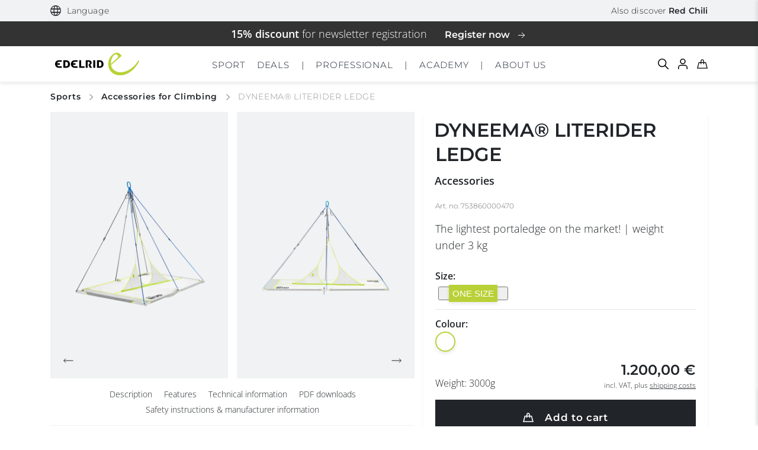

--- FILE ---
content_type: text/css
request_url: https://edelrid.com/build/frontend/edelrid.3bacf84b.css
body_size: 64757
content:
@charset "UTF-8";html{-webkit-text-size-adjust:100%;background:#fff;color:#666;font-family:-apple-system,BlinkMacSystemFont,Segoe UI,Roboto,Helvetica Neue,Arial,Noto Sans,sans-serif,Apple Color Emoji,Segoe UI Emoji,Segoe UI Symbol,Noto Color Emoji;font-size:16px;font-weight:400;line-height:1.5}body{margin:0}.uk-link,a{color:#1e87f0;cursor:pointer;text-decoration:none}.uk-link-toggle:hover .uk-link,.uk-link:hover,a:hover{color:#0f6ecd;text-decoration:underline}abbr[title]{-webkit-text-decoration:underline dotted;text-decoration:underline dotted;-webkit-text-decoration-style:dotted}b,strong{font-weight:bolder}:not(pre)>code,:not(pre)>kbd,:not(pre)>samp{color:#f0506e;font-family:Consolas,monaco,monospace;font-size:.875rem;white-space:nowrap}em{color:#f0506e}ins{text-decoration:none}ins,mark{background:#ffd;color:#666}q{font-style:italic}small{font-size:80%}sub,sup{font-size:75%;line-height:0;position:relative;vertical-align:initial}sup{top:-.5em}sub{bottom:-.25em}audio,canvas,iframe,img,svg,video{vertical-align:middle}canvas,img,svg,video{box-sizing:border-box;height:auto;max-width:100%}img:not([src]){min-width:1px;visibility:hidden}iframe{border:0}address,dl,fieldset,figure,ol,p,pre,ul{margin:0 0 20px}*+address,*+dl,*+fieldset,*+figure,*+ol,*+p,*+pre,*+ul{margin-top:20px}.uk-h1,.uk-h2,.uk-h3,.uk-h4,.uk-h5,.uk-h6,.uk-heading-2xlarge,.uk-heading-3xlarge,.uk-heading-large,.uk-heading-medium,.uk-heading-small,.uk-heading-xlarge,h1,h2,h3,h4,h5,h6{color:#333;font-family:-apple-system,BlinkMacSystemFont,Segoe UI,Roboto,Helvetica Neue,Arial,Noto Sans,sans-serif,Apple Color Emoji,Segoe UI Emoji,Segoe UI Symbol,Noto Color Emoji;font-weight:400;margin:0 0 20px;text-transform:none}*+.uk-h1,*+.uk-h2,*+.uk-h3,*+.uk-h4,*+.uk-h5,*+.uk-h6,*+.uk-heading-2xlarge,*+.uk-heading-3xlarge,*+.uk-heading-large,*+.uk-heading-medium,*+.uk-heading-small,*+.uk-heading-xlarge,*+h1,*+h2,*+h3,*+h4,*+h5,*+h6{margin-top:40px}.uk-h1,h1{font-size:2.23125rem;line-height:1.2}.uk-h2,h2{font-size:1.7rem;line-height:1.3}.uk-h3,h3{font-size:1.5rem;line-height:1.4}.uk-h4,h4{font-size:1.25rem;line-height:1.4}.uk-h5,h5{font-size:16px;line-height:1.4}.uk-h6,h6{font-size:.875rem;line-height:1.4}@media (min-width:960px){.uk-h1,h1{font-size:2.625rem}.uk-h2,h2{font-size:2rem}}ol,ul{padding-left:30px}ol>li>ol,ol>li>ul,ul>li>ol,ul>li>ul{margin:0}dt{font-weight:700}dd{margin-left:0}.uk-hr,hr{border:0;border-top:1px solid #e5e5e5;margin:0 0 20px;overflow:visible;text-align:inherit}*+.uk-hr,*+hr{margin-top:20px}address{font-style:normal}blockquote{font-size:1.25rem;font-style:italic;line-height:1.5;margin:0 0 20px}*+blockquote{margin-top:20px}blockquote p:last-of-type{margin-bottom:0}blockquote footer{font-size:.875rem;line-height:1.5;margin-top:10px}pre{color:#666;font:.875rem/1.5 Consolas,monaco,monospace;overflow:auto;-moz-tab-size:4;tab-size:4}pre code{font-family:Consolas,monaco,monospace}:focus{outline:none}:focus-visible{outline:2px dotted #333}::selection{background:#39f;color:#fff;text-shadow:none}details,main{display:block}summary{display:list-item}template{display:none}:root{--uk-breakpoint-s:640px;--uk-breakpoint-m:960px;--uk-breakpoint-l:1200px;--uk-breakpoint-xl:1600px}.uk-link-muted a,.uk-link-toggle .uk-link-muted,a.uk-link-muted{color:#999}.uk-link-muted a:hover,.uk-link-toggle:hover .uk-link-muted,a.uk-link-muted:hover{color:#666}.uk-link-text a,.uk-link-toggle .uk-link-text,a.uk-link-text{color:inherit}.uk-link-text a:hover,.uk-link-toggle:hover .uk-link-text,a.uk-link-text:hover{color:#999}.uk-link-heading a,.uk-link-toggle .uk-link-heading,a.uk-link-heading{color:inherit}.uk-link-heading a:hover,.uk-link-toggle:hover .uk-link-heading,a.uk-link-heading:hover{color:#1e87f0;text-decoration:none}.uk-link-reset a,.uk-link-toggle,a.uk-link-reset{color:inherit!important;text-decoration:none!important}.uk-heading-small{font-size:2.6rem;line-height:1.2}.uk-heading-medium{font-size:2.8875rem;line-height:1.1}.uk-heading-large{font-size:3.4rem;line-height:1.1}.uk-heading-xlarge{font-size:4rem;line-height:1}.uk-heading-2xlarge{font-size:6rem;line-height:1}.uk-heading-3xlarge{font-size:8rem;line-height:1}@media (min-width:960px){.uk-heading-small{font-size:3.25rem}.uk-heading-medium{font-size:3.5rem}.uk-heading-large{font-size:4rem}.uk-heading-xlarge{font-size:6rem}.uk-heading-2xlarge{font-size:8rem}.uk-heading-3xlarge{font-size:11rem}}@media (min-width:1200px){.uk-heading-medium{font-size:4rem}.uk-heading-large{font-size:6rem}.uk-heading-xlarge{font-size:8rem}.uk-heading-2xlarge{font-size:11rem}.uk-heading-3xlarge{font-size:15rem}}.uk-heading-divider{border-bottom:calc(.2px + .05em) solid #e5e5e5;padding-bottom:calc(5px + .1em)}.uk-heading-bullet{position:relative}.uk-heading-bullet:before{border-left:calc(5px + .1em) solid #e5e5e5;content:"";display:inline-block;height:calc(4px + .7em);margin-right:calc(5px + .2em);position:relative;top:-.1em;vertical-align:middle}.uk-heading-line{overflow:hidden}.uk-heading-line>*{display:inline-block;position:relative}.uk-heading-line>:after,.uk-heading-line>:before{border-bottom:calc(.2px + .05em) solid #e5e5e5;content:"";position:absolute;top:calc(50% - .1px - .025em);width:2000px}.uk-heading-line>:before{margin-right:calc(5px + .3em);right:100%}.uk-heading-line>:after{left:100%;margin-left:calc(5px + .3em)}[class*=uk-divider]{border:none;margin-bottom:20px}*+[class*=uk-divider]{margin-top:20px}.uk-divider-icon{background-image:url("data:image/svg+xml;charset=utf-8,%3Csvg xmlns='http://www.w3.org/2000/svg' width='20' height='20'%3E%3Ccircle cx='10' cy='10' r='7' fill='none' stroke='%23e5e5e5' stroke-width='2'/%3E%3C/svg%3E");background-position:50% 50%;background-repeat:no-repeat;height:20px;position:relative}.uk-divider-icon:after,.uk-divider-icon:before{border-bottom:1px solid #e5e5e5;content:"";max-width:calc(50% - 25px);position:absolute;top:50%}.uk-divider-icon:before{right:calc(50% + 25px);width:100%}.uk-divider-icon:after{left:calc(50% + 25px);width:100%}.uk-divider-small{line-height:0}.uk-divider-small:after{border-top:1px solid #e5e5e5;content:"";display:inline-block;max-width:100%;vertical-align:top;width:100px}.uk-divider-vertical{border-left:1px solid #e5e5e5;height:100px;margin-left:auto;margin-right:auto;width:max-content}.uk-list{list-style:none;padding:0}.uk-list>*{-moz-column-break-inside:avoid;break-inside:avoid-column}.uk-list>*>:last-child{margin-bottom:0}.uk-list>*>ul,.uk-list>:nth-child(n+2){margin-top:10px}.uk-list-circle>*,.uk-list-decimal>*,.uk-list-disc>*,.uk-list-hyphen>*,.uk-list-square>*{padding-left:30px}.uk-list-decimal{counter-reset:decimal}.uk-list-decimal>*{counter-increment:decimal}.uk-list-circle>:before,.uk-list-decimal>:before,.uk-list-disc>:before,.uk-list-hyphen>:before,.uk-list-square>:before{content:"";display:list-item;height:1.5em;left:-30px;list-style-position:inside;margin-bottom:-1.5em;position:relative;text-align:right;width:30px}.uk-list-disc>:before{list-style-type:disc}.uk-list-circle>:before{list-style-type:circle}.uk-list-square>:before{list-style-type:square}.uk-list-decimal>:before{content:counter(decimal,decimal) " . "}.uk-list-hyphen>:before{content:"–  "}.uk-list-muted>:before{color:#999!important}.uk-list-emphasis>:before{color:#333!important}.uk-list-primary>:before{color:#1e87f0!important}.uk-list-secondary>:before{color:#222!important}.uk-list-bullet>*{padding-left:30px}.uk-list-bullet>:before{background-image:url("data:image/svg+xml;charset=utf-8,%3Csvg xmlns='http://www.w3.org/2000/svg' width='6' height='6'%3E%3Ccircle cx='3' cy='3' r='3' fill='%23666'/%3E%3C/svg%3E");background-position:50% 50%;background-repeat:no-repeat;content:"";display:list-item;height:1.5em;left:-30px;margin-bottom:-1.5em;position:relative;width:30px}.uk-list-divider>:nth-child(n+2){border-top:1px solid #e5e5e5;margin-top:10px;padding-top:10px}.uk-list-striped>*{padding:10px}.uk-list-striped>:nth-of-type(odd){background:#f8f8f8}.uk-list-striped>:nth-child(n+2){margin-top:0}.uk-list-large>*>ul,.uk-list-large>:nth-child(n+2){margin-top:20px}.uk-list-collapse>*>ul,.uk-list-collapse>:nth-child(n+2){margin-top:0}.uk-list-large.uk-list-divider>:nth-child(n+2){margin-top:20px;padding-top:20px}.uk-list-collapse.uk-list-divider>:nth-child(n+2){margin-top:0;padding-top:0}.uk-list-large.uk-list-striped>*{padding:20px 10px}.uk-list-collapse.uk-list-striped>*{padding-bottom:0;padding-top:0}.uk-list-collapse.uk-list-striped>:nth-child(n+2),.uk-list-large.uk-list-striped>:nth-child(n+2){margin-top:0}.uk-description-list>dt{color:#333}.uk-description-list>dt:nth-child(n+2){margin-top:20px}.uk-description-list-divider>dt:nth-child(n+2){border-top:1px solid #e5e5e5;margin-top:20px;padding-top:20px}.uk-table,table{border-collapse:collapse;border-spacing:0;margin-bottom:20px;width:100%}*+.uk-table,*+table{margin-top:20px}.uk-table th,table th{color:#666;font-size:16px;font-weight:700;padding:16px 12px;text-align:left;vertical-align:bottom}.uk-table td,table td{padding:16px 12px;vertical-align:top}.uk-table td>:last-child,table td>:last-child{margin-bottom:0}.uk-table tfoot,table tfoot{font-size:.875rem}.uk-table caption,table caption{color:#999;font-size:.875rem;text-align:left}.uk-table-middle,.uk-table-middle td{vertical-align:middle!important}.uk-table-divider>:first-child>tr:not(:first-child),.uk-table-divider>:not(:first-child)>tr,.uk-table-divider>tr:not(:first-child){border-top:1px solid #e5e5e5}.uk-table-striped tbody tr:nth-of-type(odd),.uk-table-striped>tr:nth-of-type(odd){background:#f8f8f8}.uk-table tbody tr.uk-active,.uk-table-hover tbody tr:hover,.uk-table-hover>tr:hover,.uk-table>tr.uk-active,table tbody tr.uk-active,table>tr.uk-active{background:#ffd}.uk-table-small td,.uk-table-small th{padding:10px 12px}.uk-table-large td,.uk-table-large th{padding:22px 12px}.uk-table-justify td:first-child,.uk-table-justify th:first-child{padding-left:0}.uk-table-justify td:last-child,.uk-table-justify th:last-child{padding-right:0}.uk-table-shrink{width:1px}.uk-table-expand{min-width:150px}.uk-table-link{padding:0!important}.uk-table-link>a{display:block;padding:16px 12px}.uk-table-small .uk-table-link>a{padding:10px 12px}@media (max-width:959px){.uk-table-responsive,.uk-table-responsive tbody,.uk-table-responsive td,.uk-table-responsive th,.uk-table-responsive tr{display:block}.uk-table-responsive thead{display:none}.uk-table-responsive td,.uk-table-responsive th{max-width:none!important;min-width:0!important;overflow:visible!important;white-space:normal!important;width:auto!important}.uk-table-responsive .uk-table-link:not(:first-child)>a,.uk-table-responsive td:not(:first-child):not(.uk-table-link),.uk-table-responsive th:not(:first-child):not(.uk-table-link){padding-top:5px!important}.uk-table-responsive .uk-table-link:not(:last-child)>a,.uk-table-responsive td:not(:last-child):not(.uk-table-link),.uk-table-responsive th:not(:last-child):not(.uk-table-link){padding-bottom:5px!important}.uk-table-justify.uk-table-responsive td,.uk-table-justify.uk-table-responsive th{padding-left:0;padding-right:0}}.uk-icon{fill:currentcolor;background-color:initial;border:none;border-radius:0;color:inherit;display:inline-block;font:inherit;line-height:0;margin:0;overflow:visible;padding:0;text-transform:none}button.uk-icon:not(:disabled){cursor:pointer}.uk-icon::-moz-focus-inner{border:0;padding:0}.uk-icon:not(.uk-preserve) [fill*="#"]:not(.uk-preserve){fill:currentcolor}.uk-icon:not(.uk-preserve) [stroke*="#"]:not(.uk-preserve){stroke:currentcolor}.uk-icon>*{transform:translate(0)}.uk-icon-image{background-position:50% 50%;background-repeat:no-repeat;background-size:contain;height:20px;max-width:none;object-fit:scale-down;vertical-align:middle;width:20px}.uk-icon-link{color:#999;text-decoration:none!important}.uk-icon-link:hover{color:#666}.uk-active>.uk-icon-link,.uk-icon-link:active{color:#595959}.uk-icon-button{align-items:center;background:#f8f8f8;border-radius:500px;box-sizing:border-box;color:#999;display:inline-flex;height:36px;justify-content:center;vertical-align:middle;width:36px}.uk-icon-button:hover{background-color:#ebebeb;color:#666}.uk-active>.uk-icon-button,.uk-icon-button:active{background-color:#dfdfdf;color:#666}.uk-range{-webkit-appearance:none;background:#0000;box-sizing:border-box;margin:0;max-width:100%;vertical-align:middle;width:100%}.uk-range:focus{outline:none}.uk-range::-moz-focus-outer{border:none}.uk-range:not(:disabled)::-webkit-slider-thumb{cursor:pointer}.uk-range:not(:disabled)::-moz-range-thumb{cursor:pointer}.uk-range::-webkit-slider-runnable-track{background:#ebebeb;height:3px}.uk-range:active::-webkit-slider-runnable-track,.uk-range:focus::-webkit-slider-runnable-track{background:#dfdfdf}.uk-range::-moz-range-track{background:#ebebeb;height:3px}.uk-range:focus::-moz-range-track{background:#dfdfdf}.uk-range::-webkit-slider-thumb{-webkit-appearance:none;background:#666;border-radius:500px;height:15px;margin-top:-7px;width:15px}.uk-range::-moz-range-thumb{background:#666;border:none;border-radius:500px;height:15px;margin-top:-7px;width:15px}.ed-cmf-registration-form input[type=radio],.uk-checkbox,.uk-input,.uk-radio,.uk-select,.uk-textarea{border-radius:0;box-sizing:border-box;font:inherit;margin:0}.uk-input{overflow:visible}.uk-select{text-transform:none}.uk-select optgroup{font:inherit;font-weight:700}.uk-textarea{overflow:auto}.uk-input[type=search]::-webkit-search-cancel-button,.uk-input[type=search]::-webkit-search-decoration{-webkit-appearance:none}.uk-input[type=number]::-webkit-inner-spin-button,.uk-input[type=number]::-webkit-outer-spin-button{height:auto}.uk-input::-moz-placeholder,.uk-textarea::-moz-placeholder{opacity:1}.ed-cmf-registration-form input[type=radio]:not(:disabled),.uk-checkbox:not(:disabled),.uk-radio:not(:disabled){cursor:pointer}.uk-fieldset{border:none;margin:0;min-width:0;padding:0}.uk-input,.uk-textarea{-webkit-appearance:none}.uk-input,.uk-select,.uk-textarea{background:#f8f8f8;color:#666}.uk-input,.uk-select:not([multiple]):not([size]){display:inline-block;height:40px;vertical-align:middle}.uk-input:not(input),.uk-select:not(select){line-height:40px}.uk-select[multiple],.uk-select[size],.uk-textarea{padding-bottom:6px;padding-top:6px;vertical-align:top}.uk-select[multiple],.uk-select[size]{resize:vertical}.uk-input:focus,.uk-select:focus,.uk-textarea:focus{background-color:#ebebeb;color:#666;outline:none}.uk-input:disabled,.uk-select:disabled,.uk-textarea:disabled{background-color:#f8f8f8;color:#999}.uk-input::placeholder,.uk-textarea::placeholder{color:#999}.uk-form-small{font-size:.875rem}.uk-form-small:not(textarea):not([multiple]):not([size]){height:30px;padding-left:8px;padding-right:8px}[multiple].uk-form-small,[size].uk-form-small,textarea.uk-form-small{padding:5px 8px}.uk-form-small:not(select):not(input):not(textarea){line-height:30px}.uk-form-large{font-size:1.25rem}.uk-form-large:not(textarea):not([multiple]):not([size]){height:55px;padding-left:12px;padding-right:12px}[multiple].uk-form-large,[size].uk-form-large,textarea.uk-form-large{padding:7px 12px}.uk-form-large:not(select):not(input):not(textarea){line-height:55px}.uk-form-danger,.uk-form-danger:focus{color:#f0506e}.uk-form-success,.uk-form-success:focus{color:#32d296}.uk-form-blank{background:none}input.uk-form-width-xsmall{width:50px}select.uk-form-width-xsmall{width:75px}.uk-form-width-small{width:130px}.uk-form-width-medium{width:200px}.uk-form-width-large{width:500px}.uk-select:not([multiple]):not([size]){-webkit-appearance:none;-moz-appearance:none;background-image:url("data:image/svg+xml;charset=utf-8,%3Csvg xmlns='http://www.w3.org/2000/svg' width='24' height='16'%3E%3Cpath fill='%23666' d='M12 1 9 6h6zM12 13 9 8h6z'/%3E%3C/svg%3E");background-position:100% 50%;background-repeat:no-repeat;padding-right:20px}.uk-select:not([multiple]):not([size]) option{color:#666}.uk-select:not([multiple]):not([size]):disabled{background-image:url("data:image/svg+xml;charset=utf-8,%3Csvg xmlns='http://www.w3.org/2000/svg' width='24' height='16'%3E%3Cpath fill='%23999' d='M12 1 9 6h6zM12 13 9 8h6z'/%3E%3C/svg%3E")}.uk-input[list]{background-position:100% 50%;background-repeat:no-repeat;padding-right:20px}.uk-input[list]:focus,.uk-input[list]:hover{background-image:url("data:image/svg+xml;charset=utf-8,%3Csvg xmlns='http://www.w3.org/2000/svg' width='24' height='16'%3E%3Cpath fill='%23666' d='M12 12 8 6h8z'/%3E%3C/svg%3E")}.uk-input[list]::-webkit-calendar-picker-indicator{display:none!important}.ed-cmf-registration-form input[type=radio],.uk-checkbox,.uk-radio{-webkit-appearance:none;-moz-appearance:none;background-color:#ebebeb;background-position:50% 50%;background-repeat:no-repeat;display:inline-block;height:16px;margin-top:-4px;overflow:hidden;vertical-align:middle;width:16px}.ed-cmf-registration-form input[type=radio],.uk-radio{border-radius:50%}.ed-cmf-registration-form input[type=radio]:focus,.uk-checkbox:focus,.uk-radio:focus{background-color:#dfdfdf;outline:none}.ed-cmf-registration-form input[type=radio]:checked,.uk-checkbox:checked,.uk-checkbox:indeterminate,.uk-radio:checked{background-color:#1e87f0}.ed-cmf-registration-form input[type=radio]:checked:focus,.uk-checkbox:checked:focus,.uk-checkbox:indeterminate:focus,.uk-radio:checked:focus{background-color:#0e6ecd}.ed-cmf-registration-form input[type=radio]:checked,.uk-radio:checked{background-image:url("data:image/svg+xml;charset=utf-8,%3Csvg xmlns='http://www.w3.org/2000/svg' width='16' height='16'%3E%3Ccircle cx='8' cy='8' r='2' fill='%23fff'/%3E%3C/svg%3E")}.uk-checkbox:checked{background-image:url("data:image/svg+xml;charset=utf-8,%3Csvg xmlns='http://www.w3.org/2000/svg' width='14' height='11'%3E%3Cpath fill='%23fff' d='M12 1 5 7.5 2 5l-1 .5L5 10l8-8.5z'/%3E%3C/svg%3E")}.uk-checkbox:indeterminate{background-image:url("data:image/svg+xml;charset=utf-8,%3Csvg xmlns='http://www.w3.org/2000/svg' width='16' height='16'%3E%3Cpath fill='%23fff' d='M3 8h10v1H3z'/%3E%3C/svg%3E")}.ed-cmf-registration-form input[type=radio]:disabled,.uk-checkbox:disabled,.uk-radio:disabled{background-color:#f8f8f8}.ed-cmf-registration-form input[type=radio]:disabled:checked,.uk-radio:disabled:checked{background-image:url("data:image/svg+xml;charset=utf-8,%3Csvg xmlns='http://www.w3.org/2000/svg' width='16' height='16'%3E%3Ccircle cx='8' cy='8' r='2' fill='%23999'/%3E%3C/svg%3E")}.uk-checkbox:disabled:checked{background-image:url("data:image/svg+xml;charset=utf-8,%3Csvg xmlns='http://www.w3.org/2000/svg' width='14' height='11'%3E%3Cpath fill='%23999' d='M12 1 5 7.5 2 5l-1 .5L5 10l8-8.5z'/%3E%3C/svg%3E")}.uk-checkbox:disabled:indeterminate{background-image:url("data:image/svg+xml;charset=utf-8,%3Csvg xmlns='http://www.w3.org/2000/svg' width='16' height='16'%3E%3Cpath fill='%23999' d='M3 8h10v1H3z'/%3E%3C/svg%3E")}.uk-legend{color:inherit;font-size:1.5rem;line-height:1.4;padding:0;width:100%}.uk-form-custom{display:inline-block;max-width:100%;position:relative;vertical-align:middle}.uk-form-custom input[type=file],.uk-form-custom select{-webkit-appearance:none;cursor:pointer;height:100%;left:0;opacity:0;position:absolute;top:0;width:100%;z-index:1}.uk-form-custom input[type=file]{font-size:500px;overflow:hidden}.uk-form-stacked .uk-form-label{display:block;margin-bottom:10px}@media (max-width:959px){.uk-form-horizontal .uk-form-label{display:block;margin-bottom:10px}}@media (min-width:960px){.uk-form-horizontal .uk-form-label{float:left;margin-top:7px;width:200px}.uk-form-horizontal .uk-form-controls{margin-left:215px}.uk-form-horizontal .uk-form-controls-text{padding-top:7px}}.uk-form-icon{align-items:center;bottom:0;color:#999;display:inline-flex;justify-content:center;left:0;position:absolute;top:0;width:40px}.uk-form-icon:hover{color:#666}.uk-form-icon:not(a):not(button):not(input){pointer-events:none}.uk-form-icon:not(.uk-form-icon-flip)~.uk-input{padding-left:40px!important}.uk-form-icon-flip{left:auto;right:0}.uk-form-icon-flip~.uk-input{padding-right:40px!important}.uk-button{-webkit-appearance:none;border:none;border-radius:0;box-sizing:border-box;color:inherit;display:inline-block;font:inherit;font-size:16px;line-height:40px;margin:0;overflow:visible;padding:0 30px;text-align:center;text-decoration:none;text-transform:none;vertical-align:middle}.uk-button:not(:disabled){cursor:pointer}.uk-button::-moz-focus-inner{border:0;padding:0}.uk-button:hover{text-decoration:none}.uk-button-default{background-color:#f8f8f8;color:#333}.uk-button-default:hover{background-color:#ebebeb;color:#333}.uk-button-default.uk-active,.uk-button-default:active{background-color:#dfdfdf;color:#333}.uk-button-primary{background-color:#1e87f0;color:#fff}.uk-button-primary:hover{background-color:#0f7ae5;color:#fff}.uk-button-primary.uk-active,.uk-button-primary:active{background-color:#0e6ecd;color:#fff}.uk-button-secondary{background-color:#222;color:#fff}.uk-button-secondary:hover{background-color:#151515;color:#fff}.uk-button-secondary.uk-active,.uk-button-secondary:active{background-color:#090909;color:#fff}.uk-button-danger{background-color:#f0506e;color:#fff}.uk-button-danger:hover{background-color:#ee395b;color:#fff}.uk-button-danger.uk-active,.uk-button-danger:active{background-color:#ec2147;color:#fff}.uk-button-danger:disabled,.uk-button-default:disabled,.uk-button-primary:disabled,.uk-button-secondary:disabled{background-color:#f8f8f8;color:#999}.uk-button-small{font-size:.875rem;line-height:30px;padding:0 15px}.uk-button-large{font-size:1.25rem;line-height:55px;padding:0 40px}.uk-button-text{background:none;color:#333;line-height:1.5;padding:0}.uk-button-text:disabled,.uk-button-text:hover{color:#999}.uk-button-link{background:none;color:#333;line-height:1.5;padding:0}.uk-button-link:disabled,.uk-button-link:hover{color:#999;text-decoration:none}.uk-button-group{display:inline-flex;position:relative;vertical-align:middle}.uk-progress{background-color:#f8f8f8;border:0;display:block;height:15px;margin-bottom:20px;vertical-align:initial;width:100%}*+.uk-progress{margin-top:20px}.uk-progress::-webkit-progress-bar{background-color:initial}.uk-progress::-webkit-progress-value{background-color:#1e87f0;-webkit-transition:width .6s ease;transition:width .6s ease}.uk-progress::-moz-progress-bar{background-color:#1e87f0;-moz-transition:width .6s ease;transition:width .6s ease}.uk-section{box-sizing:border-box;display:flow-root;padding-bottom:40px;padding-top:40px}@media (min-width:960px){.uk-section{padding-bottom:70px;padding-top:70px}}.uk-section>:last-child{margin-bottom:0}.uk-section-xsmall{padding-bottom:20px;padding-top:20px}.uk-section-small{padding-bottom:40px;padding-top:40px}.uk-section-large{padding-bottom:70px;padding-top:70px}@media (min-width:960px){.uk-section-large{padding-bottom:140px;padding-top:140px}}.uk-section-xlarge{padding-bottom:140px;padding-top:140px}@media (min-width:960px){.uk-section-xlarge{padding-bottom:210px;padding-top:210px}}.uk-section-default{background:#fff}.uk-section-muted{background:#f8f8f8}.uk-section-primary{background:#1e87f0}.uk-section-secondary{background:#222}.ed-breadcrumbs--knowledge-base,.uk-container{box-sizing:initial;display:flow-root;margin-left:auto;margin-right:auto;max-width:1200px;padding-left:15px;padding-right:15px}@media (min-width:640px){.ed-breadcrumbs--knowledge-base,.uk-container{padding-left:30px;padding-right:30px}}@media (min-width:960px){.ed-breadcrumbs--knowledge-base,.uk-container{padding-left:40px;padding-right:40px}}.ed-breadcrumbs--knowledge-base>:last-child,.uk-container>:last-child{margin-bottom:0}.ed-breadcrumbs--knowledge-base .ed-breadcrumbs--knowledge-base,.ed-breadcrumbs--knowledge-base .uk-container,.uk-container .ed-breadcrumbs--knowledge-base,.uk-container .uk-container{padding-left:0;padding-right:0}.uk-container-xsmall{max-width:750px}.uk-container-small{max-width:900px}.uk-container-large{max-width:1400px}.uk-container-xlarge{max-width:1600px}.uk-container-expand{max-width:none}.uk-container-expand-left{margin-left:0}.uk-container-expand-right{margin-right:0}@media (min-width:640px){.uk-container-expand-left.uk-container-xsmall,.uk-container-expand-right.uk-container-xsmall{max-width:calc(50% + 345px)}.uk-container-expand-left.uk-container-small,.uk-container-expand-right.uk-container-small{max-width:calc(50% + 420px)}}@media (min-width:960px){.uk-container-expand-left,.uk-container-expand-right{max-width:calc(50% + 560px)}.uk-container-expand-left.uk-container-xsmall,.uk-container-expand-right.uk-container-xsmall{max-width:calc(50% + 335px)}.uk-container-expand-left.uk-container-small,.uk-container-expand-right.uk-container-small{max-width:calc(50% + 410px)}.uk-container-expand-left.uk-container-large,.uk-container-expand-right.uk-container-large{max-width:calc(50% + 660px)}.uk-container-expand-left.uk-container-xlarge,.uk-container-expand-right.uk-container-xlarge{max-width:calc(50% + 760px)}}.uk-container-item-padding-remove-left,.uk-container-item-padding-remove-right{width:calc(100% + 15px)}.uk-container-item-padding-remove-left{margin-left:-15px}.uk-container-item-padding-remove-right{margin-right:-15px}@media (min-width:640px){.uk-container-item-padding-remove-left,.uk-container-item-padding-remove-right{width:calc(100% + 30px)}.uk-container-item-padding-remove-left{margin-left:-30px}.uk-container-item-padding-remove-right{margin-right:-30px}}@media (min-width:960px){.uk-container-item-padding-remove-left,.uk-container-item-padding-remove-right{width:calc(100% + 40px)}.uk-container-item-padding-remove-left{margin-left:-40px}.uk-container-item-padding-remove-right{margin-right:-40px}}.uk-tile{box-sizing:border-box;display:flow-root;padding:40px 15px;position:relative}@media (min-width:640px){.uk-tile{padding-left:30px;padding-right:30px}}@media (min-width:960px){.uk-tile{padding:70px 40px}}.uk-tile>:last-child{margin-bottom:0}.uk-tile-xsmall{padding-bottom:20px;padding-top:20px}.uk-tile-small{padding-bottom:40px;padding-top:40px}.uk-tile-large{padding-bottom:70px;padding-top:70px}@media (min-width:960px){.uk-tile-large{padding-bottom:140px;padding-top:140px}}.uk-tile-xlarge{padding-bottom:140px;padding-top:140px}@media (min-width:960px){.uk-tile-xlarge{padding-bottom:210px;padding-top:210px}}.uk-tile-default{background-color:#fff}.uk-tile-muted{background-color:#f8f8f8}.uk-tile-primary{background-color:#1e87f0}.uk-tile-secondary{background-color:#222}.uk-card{box-sizing:border-box;position:relative}.uk-card-body{display:flow-root;padding:30px}.uk-card-footer,.uk-card-header{display:flow-root;padding:15px 30px}@media (min-width:1200px){.uk-card-body{padding:40px}.uk-card-footer,.uk-card-header{padding:20px 40px}}.uk-card-body>:last-child,.uk-card-footer>:last-child,.uk-card-header>:last-child{margin-bottom:0}.uk-card-title{font-size:1.5rem;line-height:1.4}.uk-card-badge{align-items:center;background:#1e87f0;color:#fff;display:flex;font-size:.875rem;height:22px;justify-content:center;line-height:0;padding:0 10px;position:absolute;right:15px;top:15px;z-index:1}.uk-card-badge:first-child+*{margin-top:0}.uk-card-default,.uk-card-hover:not(.uk-card-default):not(.uk-card-primary):not(.uk-card-secondary):hover{background-color:#f8f8f8}.uk-card-default{color:#666}.uk-card-default .uk-card-title{color:#333}.uk-card-default.uk-card-hover:hover{background-color:#ebebeb}.uk-card-primary{background-color:#1e87f0;color:#fff}.uk-card-primary .uk-card-title{color:#fff}.uk-card-primary.uk-card-hover:hover{background-color:#0f7ae5}.uk-card-secondary{background-color:#222;color:#fff}.uk-card-secondary .uk-card-title{color:#fff}.uk-card-secondary.uk-card-hover:hover{background-color:#151515}.uk-card-small .uk-card-body,.uk-card-small.uk-card-body{padding:20px}.uk-card-small .uk-card-footer,.uk-card-small .uk-card-header{padding:13px 20px}@media (min-width:1200px){.uk-card-large .uk-card-body,.uk-card-large.uk-card-body{padding:70px}.uk-card-large .uk-card-footer,.uk-card-large .uk-card-header{padding:35px 70px}}.uk-close{color:#999}.uk-close:hover{color:#666}.uk-spinner>*{animation:uk-spinner-rotate 1.4s linear infinite}@keyframes uk-spinner-rotate{0%{transform:rotate(0deg)}to{transform:rotate(270deg)}}.uk-spinner>*>*{stroke-dasharray:88px;stroke-dashoffset:0;stroke-width:1;stroke-linecap:round;animation:uk-spinner-dash 1.4s ease-in-out infinite;transform-origin:center}@keyframes uk-spinner-dash{0%{stroke-dashoffset:88px}50%{stroke-dashoffset:22px;transform:rotate(135deg)}to{stroke-dashoffset:88px;transform:rotate(450deg)}}.uk-totop{color:#999;padding:5px}.uk-totop:hover{color:#666}.uk-totop:active{color:#333}.uk-marker{background:#222;color:#fff;padding:5px}.uk-marker:hover{color:#fff}.uk-alert{background:#f8f8f8;color:#666;margin-bottom:20px;padding:15px 29px 15px 15px;position:relative}*+.uk-alert{margin-top:20px}.uk-alert>:last-child{margin-bottom:0}.uk-alert-close{position:absolute;right:15px;top:20px}.uk-alert-close:first-child+*{margin-top:0}.uk-alert-primary{background:#d8eafc;color:#1e87f0}.uk-alert-success{background:#edfbf6;color:#32d296}.uk-alert-warning{background:#fef5ee;color:#faa05a}.uk-alert-danger{background:#fef4f6;color:#f0506e}.uk-placeholder{background:#f8f8f8;margin-bottom:20px;padding:30px}*+.uk-placeholder{margin-top:20px}.uk-placeholder>:last-child{margin-bottom:0}.uk-badge{align-items:center;background:#1e87f0;border-radius:500px;box-sizing:border-box;color:#fff!important;display:inline-flex;font-size:11px;height:18px;justify-content:center;line-height:0;min-width:18px;padding:0 5px;vertical-align:middle}.uk-badge:hover{text-decoration:none}.uk-label{background:#1e87f0;color:#fff;display:inline-block;font-size:.875rem;line-height:1.5;padding:0 10px;vertical-align:middle;white-space:nowrap}.uk-label-success{background-color:#32d296;color:#fff}.uk-label-warning{background-color:#faa05a;color:#fff}.uk-label-danger{background-color:#f0506e;color:#fff}.uk-overlay{padding:30px}.uk-overlay>:last-child{margin-bottom:0}.uk-overlay-default{background:#fffc}.uk-overlay-primary{background:#222c}.uk-article{display:flow-root}.uk-article>:last-child{margin-bottom:0}.uk-article+.uk-article{margin-top:70px}.uk-article-title{font-size:2.23125rem;line-height:1.2}@media (min-width:960px){.uk-article-title{font-size:2.625rem}}.uk-article-meta{color:#999;font-size:.875rem;line-height:1.4}.uk-comment-body{word-wrap:break-word;display:flow-root;overflow-wrap:break-word}.uk-comment-header{display:flow-root;margin-bottom:20px}.uk-comment-body>:last-child,.uk-comment-header>:last-child{margin-bottom:0}.uk-comment-title{font-size:1.25rem;line-height:1.4}.uk-comment-meta{color:#999;font-size:.875rem;line-height:1.4}.uk-comment-list{list-style:none;padding:0}.uk-comment-list>:nth-child(n+2){margin-top:70px}.uk-comment-list .uk-comment~ul{list-style:none;margin:70px 0 0;padding-left:30px}@media (min-width:960px){.uk-comment-list .uk-comment~ul{padding-left:100px}}.uk-comment-list .uk-comment~ul>:nth-child(n+2){margin-top:70px}.uk-search{display:inline-block;margin:0;max-width:100%;position:relative}.uk-search-input::-webkit-search-cancel-button,.uk-search-input::-webkit-search-decoration{-webkit-appearance:none}.uk-search-input::-moz-placeholder{opacity:1}.uk-search-input{-webkit-appearance:none;border:none;border-radius:0;box-sizing:border-box;color:#666;font:inherit;margin:0;overflow:visible;vertical-align:middle;width:100%}.uk-search-input:focus{outline:none}.uk-search-input::placeholder{color:#999}.uk-search .uk-search-icon{align-items:center;bottom:0;color:#999;display:inline-flex;justify-content:center;left:0;position:absolute;top:0}.uk-search .uk-search-icon:hover{color:#999}.uk-search .uk-search-icon:not(a):not(button):not(input){pointer-events:none}.uk-search .uk-search-icon-flip{left:auto;right:0}.uk-search-default{width:240px}.uk-search-default .uk-search-input{background:#f8f8f8;height:40px;padding-left:10px;padding-right:10px}.uk-search-default .uk-search-input:focus{background-color:#ebebeb}.uk-search-default .uk-search-icon{width:40px}.uk-search-default .uk-search-icon:not(.uk-search-icon-flip)~.uk-search-input{padding-left:40px}.uk-search-default .uk-search-icon-flip~.uk-search-input{padding-right:40px}.uk-search-navbar{width:400px}.uk-search-navbar .uk-search-input{background:#0000;font-size:1.5rem;height:40px}.uk-search-navbar .uk-search-icon{width:40px}.uk-search-navbar .uk-search-icon:not(.uk-search-icon-flip)~.uk-search-input{padding-left:40px}.uk-search-navbar .uk-search-icon-flip~.uk-search-input{padding-right:40px}.uk-search-large{width:500px}.uk-search-large .uk-search-input{background:#0000;font-size:2.625rem;height:80px}.uk-search-large .uk-search-icon{width:80px}.uk-search-large .uk-search-icon:not(.uk-search-icon-flip)~.uk-search-input{padding-left:80px}.uk-search-large .uk-search-icon-flip~.uk-search-input{padding-right:80px}.uk-search-toggle{color:#999}.uk-search-toggle:hover{color:#666}.uk-accordion{list-style:none;padding:0}.uk-accordion>:nth-child(n+2){margin-top:20px}.uk-accordion-title{color:#333;font-size:1.25rem;line-height:1.4}.uk-accordion-title:hover{color:#666;text-decoration:none}.uk-accordion-content{display:flow-root;margin-top:20px}.uk-accordion-content>:last-child{margin-bottom:0}.uk-drop{--uk-position-offset:20px;--uk-position-viewport-offset:15px;box-sizing:border-box;display:none;position:absolute;width:300px;z-index:1020}.uk-drop.uk-open{display:block}.uk-drop-stack .uk-drop-grid>*{width:100%!important}.uk-drop-parent-icon{margin-left:.25em;transition:transform .3s ease-out}[aria-expanded=true]>.uk-drop-parent-icon{transform:rotateX(180deg)}.uk-dropbar{--uk-position-offset:0;--uk-position-shift-offset:0;--uk-position-viewport-offset:0;background:#f8f8f8;color:#666;padding:15px;width:auto}.uk-dropbar>:last-child{margin-bottom:0}@media (min-width:640px){.uk-dropbar{padding-left:30px;padding-right:30px}}@media (min-width:960px){.uk-dropbar{padding-left:40px;padding-right:40px}}.uk-dropbar :focus-visible{outline-color:#333!important}.uk-dropbar-large{padding-bottom:40px;padding-top:40px}.uk-dropnav-dropbar{left:0;padding:0;position:absolute;right:0;z-index:980}.uk-modal{background:#0009;bottom:0;display:none;left:0;opacity:0;overflow-y:auto;padding:15px;position:fixed;right:0;top:0;transition:opacity .15s linear;z-index:1010}@media (min-width:640px){.uk-modal{padding:50px 30px}}@media (min-width:960px){.uk-modal{padding-left:40px;padding-right:40px}}.uk-modal.uk-open{opacity:1}.uk-modal-page{overflow:hidden}.uk-modal-dialog{background:#fff;box-sizing:border-box;margin:0 auto;max-width:100%!important;opacity:0;position:relative;transform:translateY(-100px);transition:.3s linear;transition-property:opacity,transform;width:600px}.uk-open>.uk-modal-dialog{opacity:1;transform:translateY(0)}.uk-modal-container .uk-modal-dialog{width:1200px}.uk-modal-full{background:none;padding:0}.uk-modal-full .uk-modal-dialog{margin:0;max-width:100%;transform:translateY(0);width:100%}.uk-modal-body{display:flow-root;padding:20px}.uk-modal-footer,.uk-modal-header{background:#f8f8f8;display:flow-root;padding:10px 20px}@media (min-width:640px){.uk-modal-body{padding:30px}.uk-modal-footer,.uk-modal-header{padding:15px 30px}}.uk-modal-body>:last-child,.uk-modal-footer>:last-child,.uk-modal-header>:last-child{margin-bottom:0}.uk-modal-title{font-size:2rem;line-height:1.3}[class*=uk-modal-close-]{padding:5px;position:absolute;right:10px;top:10px;z-index:1010}[class*=uk-modal-close-]:first-child+*{margin-top:0}.uk-modal-close-outside{color:#fff;right:-5px;top:0;transform:translateY(-100%)}.uk-modal-close-outside:hover{color:#fff}@media (min-width:960px){.uk-modal-close-outside{right:0;transform:translate(100%,-100%)}}.uk-slideshow{-webkit-tap-highlight-color:transparent}.uk-slideshow-items{-webkit-touch-callout:none;list-style:none;margin:0;overflow:hidden;padding:0;position:relative;touch-action:pan-y;z-index:0}.uk-slideshow-items>*{bottom:0;left:0;overflow:hidden;position:absolute;right:0;top:0;will-change:transform,opacity}.uk-slideshow-items>:not(.uk-active){display:none}.uk-slider{-webkit-tap-highlight-color:transparent}.uk-slider-container{overflow:hidden;overflow:clip}.uk-slider-container-offset{margin:-11px -25px -39px;padding:11px 25px 39px}.uk-slider-items{position:relative;touch-action:pan-y;will-change:transform}.uk-slider-items:not(.uk-grid):not(.ed-breadcrumbs--knowledge-base){-webkit-touch-callout:none;display:flex;list-style:none;margin:0;padding:0}.uk-slider-items.ed-breadcrumbs--knowledge-base,.uk-slider-items.uk-grid{flex-wrap:nowrap}.uk-slider-items>*{flex:none;max-width:100%}.uk-slider-items>*,.uk-sticky{box-sizing:border-box;position:relative}.uk-sticky{z-index:980}.uk-sticky-fixed{backface-visibility:hidden;margin:0!important}.uk-sticky.uk-animation-reverse,.uk-sticky[class*=uk-animation-]{animation-duration:.2s}.uk-sticky-placeholder{pointer-events:none}.uk-offcanvas{bottom:0;display:none;left:0;position:fixed;top:0;z-index:1000}.uk-offcanvas-flip .uk-offcanvas{left:auto;right:0}.uk-offcanvas-bar{background:#222;bottom:0;box-sizing:border-box;left:-270px;overflow-y:auto;padding:20px;position:absolute;top:0;width:270px}@media (min-width:640px){.uk-offcanvas-bar{left:-350px;padding:30px;width:350px}}.uk-offcanvas-flip .uk-offcanvas-bar{left:auto;right:-270px}@media (min-width:640px){.uk-offcanvas-flip .uk-offcanvas-bar{right:-350px}}.uk-open>.uk-offcanvas-bar{left:0}.uk-offcanvas-flip .uk-open>.uk-offcanvas-bar{left:auto;right:0}.uk-offcanvas-bar-animation{transition:left .3s ease-out}.uk-offcanvas-flip .uk-offcanvas-bar-animation{transition-property:right}.uk-offcanvas-reveal{bottom:0;left:0;overflow:hidden;position:absolute;top:0;transition:width .3s ease-out;width:0}.uk-offcanvas-reveal .uk-offcanvas-bar{left:0}.uk-offcanvas-flip .uk-offcanvas-reveal .uk-offcanvas-bar{left:auto;right:0}.uk-open>.uk-offcanvas-reveal{width:270px}@media (min-width:640px){.uk-open>.uk-offcanvas-reveal{width:350px}}.uk-offcanvas-flip .uk-offcanvas-reveal{left:auto;right:0}.uk-offcanvas-close{padding:5px;position:absolute;right:5px;top:5px;z-index:1000}@media (min-width:640px){.uk-offcanvas-close{right:10px;top:10px}}.uk-offcanvas-close:first-child+*{margin-top:0}.uk-offcanvas-overlay{touch-action:none;width:100vw}.uk-offcanvas-overlay:before{background:#0000001a;bottom:0;content:"";left:0;opacity:0;position:absolute;right:0;top:0;transition:opacity .15s linear}.uk-offcanvas-overlay.uk-open:before{opacity:1}.uk-offcanvas-container,.uk-offcanvas-page{overflow-x:hidden;overflow-x:clip}.uk-offcanvas-container{box-sizing:border-box;left:0;position:relative;transition:left .3s ease-out;width:100%}:not(.uk-offcanvas-flip).uk-offcanvas-container-animation{left:270px}.uk-offcanvas-flip.uk-offcanvas-container-animation{left:-270px}@media (min-width:640px){:not(.uk-offcanvas-flip).uk-offcanvas-container-animation{left:350px}.uk-offcanvas-flip.uk-offcanvas-container-animation{left:-350px}}.uk-switcher{list-style:none;margin:0;padding:0}.uk-switcher>:not(.uk-active){display:none}.uk-switcher>*>:last-child{margin-bottom:0}.uk-leader{overflow:hidden}.uk-leader-fill:after{content:attr(data-fill);display:inline-block;margin-left:15px;white-space:nowrap;width:0}.uk-leader-fill.uk-leader-hide:after{display:none}:root{--uk-leader-fill-content:.}.uk-notification{box-sizing:border-box;left:10px;position:fixed;top:10px;width:350px;z-index:1040}.uk-notification-bottom-right,.uk-notification-top-right{left:auto;right:10px}.uk-notification-bottom-center,.uk-notification-top-center{left:50%;margin-left:-175px}.uk-notification-bottom-center,.uk-notification-bottom-left,.uk-notification-bottom-right{bottom:10px;top:auto}@media (max-width:639px){.uk-notification{left:10px;margin:0;right:10px;width:auto}}.uk-notification-message{background:#f8f8f8;color:#666;cursor:pointer;font-size:1.25rem;line-height:1.4;padding:15px;position:relative}*+.uk-notification-message{margin-top:10px}.uk-notification-close{display:none;position:absolute;right:15px;top:20px}.uk-notification-message:hover .uk-notification-close{display:block}.uk-notification-message-primary{color:#1e87f0}.uk-notification-message-success{color:#32d296}.uk-notification-message-warning{color:#faa05a}.uk-notification-message-danger{color:#f0506e}.uk-tooltip{--uk-position-offset:10px;--uk-position-viewport-offset:10;background:#666;border-radius:2px;box-sizing:border-box;color:#fff;display:none;font-size:12px;max-width:200px;padding:3px 6px;position:absolute;top:0;z-index:1030}.uk-tooltip.uk-active{display:block}.uk-sortable{position:relative}.uk-sortable>:last-child{margin-bottom:0}.uk-sortable-drag{pointer-events:none;position:fixed!important;z-index:1050!important}.uk-sortable-placeholder{opacity:0;pointer-events:none}.uk-sortable-empty{min-height:50px}.uk-sortable-handle:hover{cursor:move}.uk-countdown-number{font-size:2rem;font-variant-numeric:tabular-nums;line-height:.8}@media (min-width:640px){.uk-countdown-number{font-size:4rem}}@media (min-width:960px){.uk-countdown-number{font-size:6rem}}.uk-countdown-separator{font-size:1rem;line-height:1.6}@media (min-width:640px){.uk-countdown-separator{font-size:2rem}}@media (min-width:960px){.uk-countdown-separator{font-size:3rem}}.ed-breadcrumbs--knowledge-base,.uk-grid{display:flex;flex-wrap:wrap;list-style:none;margin:0;padding:0}.ed-breadcrumbs--knowledge-base>*,.uk-grid>*{margin:0}.ed-breadcrumbs--knowledge-base>*>:last-child,.uk-grid>*>:last-child{margin-bottom:0}.ed-breadcrumbs--knowledge-base,.uk-grid{margin-left:-30px}.ed-breadcrumbs--knowledge-base>*,.uk-grid>*{padding-left:30px}*+.uk-grid-margin,.ed-breadcrumbs--knowledge-base+.ed-breadcrumbs--knowledge-base,.ed-breadcrumbs--knowledge-base+.uk-grid,.ed-breadcrumbs--knowledge-base>.uk-grid-margin,.uk-grid+.ed-breadcrumbs--knowledge-base,.uk-grid+.uk-grid,.uk-grid>.uk-grid-margin{margin-top:30px}@media (min-width:1200px){.ed-breadcrumbs--knowledge-base,.uk-grid{margin-left:-40px}.ed-breadcrumbs--knowledge-base>*,.uk-grid>*{padding-left:40px}*+.uk-grid-margin,.ed-breadcrumbs--knowledge-base+.ed-breadcrumbs--knowledge-base,.ed-breadcrumbs--knowledge-base+.uk-grid,.ed-breadcrumbs--knowledge-base>.uk-grid-margin,.uk-grid+.ed-breadcrumbs--knowledge-base,.uk-grid+.uk-grid,.uk-grid>.uk-grid-margin{margin-top:40px}}.uk-grid-column-small,.uk-grid-small{margin-left:-15px}.uk-grid-column-small>*,.uk-grid-small>*{padding-left:15px}*+.uk-grid-margin-small,.ed-breadcrumbs--knowledge-base+.uk-grid-row-small,.ed-breadcrumbs--knowledge-base+.uk-grid-small,.uk-grid+.uk-grid-row-small,.uk-grid+.uk-grid-small,.uk-grid-row-small>.uk-grid-margin,.uk-grid-small>.uk-grid-margin{margin-top:15px}.uk-grid-column-medium,.uk-grid-medium{margin-left:-30px}.uk-grid-column-medium>*,.uk-grid-medium>*{padding-left:30px}*+.uk-grid-margin-medium,.ed-breadcrumbs--knowledge-base+.uk-grid-medium,.ed-breadcrumbs--knowledge-base+.uk-grid-row-medium,.uk-grid+.uk-grid-medium,.uk-grid+.uk-grid-row-medium,.uk-grid-medium>.uk-grid-margin,.uk-grid-row-medium>.uk-grid-margin{margin-top:30px}.uk-grid-column-large,.uk-grid-large{margin-left:-40px}.uk-grid-column-large>*,.uk-grid-large>*{padding-left:40px}*+.uk-grid-margin-large,.ed-breadcrumbs--knowledge-base+.uk-grid-large,.ed-breadcrumbs--knowledge-base+.uk-grid-row-large,.uk-grid+.uk-grid-large,.uk-grid+.uk-grid-row-large,.uk-grid-large>.uk-grid-margin,.uk-grid-row-large>.uk-grid-margin{margin-top:40px}@media (min-width:1200px){.uk-grid-column-large,.uk-grid-large{margin-left:-70px}.uk-grid-column-large>*,.uk-grid-large>*{padding-left:70px}*+.uk-grid-margin-large,.ed-breadcrumbs--knowledge-base+.uk-grid-large,.ed-breadcrumbs--knowledge-base+.uk-grid-row-large,.uk-grid+.uk-grid-large,.uk-grid+.uk-grid-row-large,.uk-grid-large>.uk-grid-margin,.uk-grid-row-large>.uk-grid-margin{margin-top:70px}}.uk-grid-collapse,.uk-grid-column-collapse{margin-left:0}.uk-grid-collapse>*,.uk-grid-column-collapse>*{padding-left:0}.ed-breadcrumbs--knowledge-base+.uk-grid-collapse,.ed-breadcrumbs--knowledge-base+.uk-grid-row-collapse,.uk-grid+.uk-grid-collapse,.uk-grid+.uk-grid-row-collapse,.uk-grid-collapse>.uk-grid-margin,.uk-grid-row-collapse>.uk-grid-margin{margin-top:0}.uk-grid-divider>*{position:relative}.uk-grid-divider>:not(.uk-first-column):before{border-left:1px solid #e5e5e5;bottom:0;content:"";position:absolute;top:0}.uk-grid-divider.uk-grid-stack>.uk-grid-margin:before{border-top:1px solid #e5e5e5;content:"";left:0;position:absolute;right:0}.uk-grid-divider{margin-left:-60px}.uk-grid-divider>*{padding-left:60px}.uk-grid-divider>:not(.uk-first-column):before{left:30px}.uk-grid-divider.uk-grid-stack>.uk-grid-margin{margin-top:60px}.uk-grid-divider.uk-grid-stack>.uk-grid-margin:before{left:60px;top:-30px}@media (min-width:1200px){.uk-grid-divider{margin-left:-80px}.uk-grid-divider>*{padding-left:80px}.uk-grid-divider>:not(.uk-first-column):before{left:40px}.uk-grid-divider.uk-grid-stack>.uk-grid-margin{margin-top:80px}.uk-grid-divider.uk-grid-stack>.uk-grid-margin:before{left:80px;top:-40px}}.uk-grid-divider.uk-grid-column-small,.uk-grid-divider.uk-grid-small{margin-left:-30px}.uk-grid-divider.uk-grid-column-small>*,.uk-grid-divider.uk-grid-small>*{padding-left:30px}.uk-grid-divider.uk-grid-column-small>:not(.uk-first-column):before,.uk-grid-divider.uk-grid-small>:not(.uk-first-column):before{left:15px}.uk-grid-divider.uk-grid-row-small.uk-grid-stack>.uk-grid-margin,.uk-grid-divider.uk-grid-small.uk-grid-stack>.uk-grid-margin{margin-top:30px}.uk-grid-divider.uk-grid-small.uk-grid-stack>.uk-grid-margin:before{left:30px;top:-15px}.uk-grid-divider.uk-grid-row-small.uk-grid-stack>.uk-grid-margin:before{top:-15px}.uk-grid-divider.uk-grid-column-small.uk-grid-stack>.uk-grid-margin:before{left:30px}.uk-grid-divider.uk-grid-column-medium,.uk-grid-divider.uk-grid-medium{margin-left:-60px}.uk-grid-divider.uk-grid-column-medium>*,.uk-grid-divider.uk-grid-medium>*{padding-left:60px}.uk-grid-divider.uk-grid-column-medium>:not(.uk-first-column):before,.uk-grid-divider.uk-grid-medium>:not(.uk-first-column):before{left:30px}.uk-grid-divider.uk-grid-medium.uk-grid-stack>.uk-grid-margin,.uk-grid-divider.uk-grid-row-medium.uk-grid-stack>.uk-grid-margin{margin-top:60px}.uk-grid-divider.uk-grid-medium.uk-grid-stack>.uk-grid-margin:before{left:60px;top:-30px}.uk-grid-divider.uk-grid-row-medium.uk-grid-stack>.uk-grid-margin:before{top:-30px}.uk-grid-divider.uk-grid-column-medium.uk-grid-stack>.uk-grid-margin:before{left:60px}.uk-grid-divider.uk-grid-column-large,.uk-grid-divider.uk-grid-large{margin-left:-80px}.uk-grid-divider.uk-grid-column-large>*,.uk-grid-divider.uk-grid-large>*{padding-left:80px}.uk-grid-divider.uk-grid-column-large>:not(.uk-first-column):before,.uk-grid-divider.uk-grid-large>:not(.uk-first-column):before{left:40px}.uk-grid-divider.uk-grid-large.uk-grid-stack>.uk-grid-margin,.uk-grid-divider.uk-grid-row-large.uk-grid-stack>.uk-grid-margin{margin-top:80px}.uk-grid-divider.uk-grid-large.uk-grid-stack>.uk-grid-margin:before{left:80px;top:-40px}.uk-grid-divider.uk-grid-row-large.uk-grid-stack>.uk-grid-margin:before{top:-40px}.uk-grid-divider.uk-grid-column-large.uk-grid-stack>.uk-grid-margin:before{left:80px}@media (min-width:1200px){.uk-grid-divider.uk-grid-column-large,.uk-grid-divider.uk-grid-large{margin-left:-140px}.uk-grid-divider.uk-grid-column-large>*,.uk-grid-divider.uk-grid-large>*{padding-left:140px}.uk-grid-divider.uk-grid-column-large>:not(.uk-first-column):before,.uk-grid-divider.uk-grid-large>:not(.uk-first-column):before{left:70px}.uk-grid-divider.uk-grid-large.uk-grid-stack>.uk-grid-margin,.uk-grid-divider.uk-grid-row-large.uk-grid-stack>.uk-grid-margin{margin-top:140px}.uk-grid-divider.uk-grid-large.uk-grid-stack>.uk-grid-margin:before{left:140px;top:-70px}.uk-grid-divider.uk-grid-row-large.uk-grid-stack>.uk-grid-margin:before{top:-70px}.uk-grid-divider.uk-grid-column-large.uk-grid-stack>.uk-grid-margin:before{left:140px}}.uk-grid-item-match,.uk-grid-match>*{display:flex;flex-wrap:wrap}.uk-grid-item-match>:not([class*=uk-width]),.uk-grid-match>*>:not([class*=uk-width]){box-sizing:border-box;flex:auto;width:100%}.uk-nav,.uk-nav ul{list-style:none;margin:0;padding:0}.uk-nav li>a{align-items:center;-moz-column-gap:.25em;column-gap:.25em;display:flex;text-decoration:none}.uk-nav>li>a{padding:5px 0}ul.uk-nav-sub{padding:5px 0 5px 15px}.uk-nav-sub ul{padding-left:15px}.uk-nav-sub a{padding:2px 0}.uk-nav-parent-icon{margin-left:auto;transition:transform .3s ease-out}.uk-nav>li.uk-open>a .uk-nav-parent-icon{transform:rotateX(180deg)}.uk-nav-header{font-size:.875rem;padding:5px 0;text-transform:uppercase}.uk-nav-header:not(:first-child){margin-top:20px}.uk-nav .uk-nav-divider{margin:5px 0}.uk-nav-default{font-size:16px;line-height:1.5}.uk-nav-default>li>a{color:#999}.uk-nav-default>li>a:hover{color:#666}.uk-nav-default>li.uk-active>a{color:#333}.uk-nav-default .uk-nav-subtitle{font-size:.875rem}.uk-nav-default .uk-nav-header{color:#333}.uk-nav-default .uk-nav-divider{border-top:1px solid #e5e5e5}.uk-nav-default .uk-nav-sub{font-size:16px;line-height:1.5}.uk-nav-default .uk-nav-sub a{color:#999}.uk-nav-default .uk-nav-sub a:hover{color:#666}.uk-nav-default .uk-nav-sub li.uk-active>a{color:#333}.uk-nav-primary{font-size:1.5rem;line-height:1.5}.uk-nav-primary>li>a{color:#999}.uk-nav-primary>li>a:hover{color:#666}.uk-nav-primary>li.uk-active>a{color:#333}.uk-nav-primary .uk-nav-subtitle{font-size:1.25rem}.uk-nav-primary .uk-nav-header{color:#333}.uk-nav-primary .uk-nav-divider{border-top:1px solid #e5e5e5}.uk-nav-primary .uk-nav-sub{font-size:1.25rem;line-height:1.5}.uk-nav-primary .uk-nav-sub a{color:#999}.uk-nav-primary .uk-nav-sub a:hover{color:#666}.uk-nav-primary .uk-nav-sub li.uk-active>a{color:#333}.uk-nav-secondary{font-size:16px;line-height:1.5}.uk-nav-secondary>li.uk-active>a,.uk-nav-secondary>li>a,.uk-nav-secondary>li>a:hover{color:#333}.uk-nav-secondary .uk-nav-subtitle{color:#999;font-size:.875rem}.uk-nav-secondary>li>a:hover .uk-nav-subtitle{color:#666}.uk-nav-secondary .uk-nav-header,.uk-nav-secondary>li.uk-active>a .uk-nav-subtitle{color:#333}.uk-nav-secondary .uk-nav-divider{border-top:1px solid #e5e5e5}.uk-nav-secondary .uk-nav-sub{font-size:.875rem;line-height:1.5}.uk-nav-secondary .uk-nav-sub a{color:#999}.uk-nav-secondary .uk-nav-sub a:hover{color:#666}.uk-nav-secondary .uk-nav-sub li.uk-active>a{color:#333}.uk-nav-medium{font-size:2.8875rem;line-height:1}.uk-nav-large{font-size:3.4rem;line-height:1}.uk-nav-xlarge{font-size:4rem;line-height:1}@media (min-width:960px){.uk-nav-medium{font-size:3.5rem}.uk-nav-large{font-size:4rem}.uk-nav-xlarge{font-size:6rem}}@media (min-width:1200px){.uk-nav-medium{font-size:4rem}.uk-nav-large{font-size:6rem}.uk-nav-xlarge{font-size:8rem}}.uk-nav-center{text-align:center}.uk-nav-center li>a{justify-content:center}.uk-nav-center .uk-nav-sub,.uk-nav-center .uk-nav-sub ul{padding-left:0}.uk-nav-center .uk-nav-parent-icon{margin-left:.25em}.uk-nav.uk-nav-divider>:not(.uk-nav-header,.uk-nav-divider)+:not(.uk-nav-header,.uk-nav-divider){border-top:1px solid #e5e5e5;margin-top:5px;padding-top:5px}.uk-navbar{display:flex;position:relative}.uk-navbar-container:not(.uk-navbar-transparent){background:#f8f8f8}.uk-navbar-left,.uk-navbar-right,[class*=uk-navbar-center]{align-items:center;display:flex;gap:0}.uk-navbar-right{margin-left:auto}.uk-navbar-center:only-child{margin-left:auto;margin-right:auto;position:relative}.uk-navbar-center:not(:only-child){box-sizing:border-box;left:50%;position:absolute;top:50%;transform:translate(-50%,-50%);width:max-content;z-index:990}.uk-navbar-center-left,.uk-navbar-center-right{position:absolute;top:0}.uk-navbar-center-left{right:100%}.uk-navbar-center-right{left:100%}[class*=uk-navbar-center-]{box-sizing:border-box;width:max-content}.uk-navbar-nav{display:flex;gap:0;list-style:none;margin:0;padding:0}.uk-navbar-center:only-child,.uk-navbar-left,.uk-navbar-right{flex-wrap:wrap}.uk-navbar-item,.uk-navbar-nav>li>a,.uk-navbar-toggle{align-items:center;box-sizing:border-box;-moz-column-gap:.25em;column-gap:.25em;display:flex;font-family:-apple-system,BlinkMacSystemFont,Segoe UI,Roboto,Helvetica Neue,Arial,Noto Sans,sans-serif,Apple Color Emoji,Segoe UI Emoji,Segoe UI Symbol,Noto Color Emoji;font-size:16px;justify-content:center;min-height:80px;text-decoration:none}.uk-navbar-nav>li>a{color:#999;padding:0 15px}.uk-navbar-nav>li:hover>a,.uk-navbar-nav>li>a[aria-expanded=true]{color:#666}.uk-navbar-nav>li.uk-active>a,.uk-navbar-nav>li>a:active{color:#333}.uk-navbar-parent-icon{margin-left:4px;transition:transform .3s ease-out}.uk-navbar-nav>li>a[aria-expanded=true] .uk-navbar-parent-icon{transform:rotateX(180deg)}.uk-navbar-item{color:#666;padding:0 15px}.uk-navbar-item>:last-child{margin-bottom:0}.uk-navbar-toggle{color:#999;padding:0 15px}.uk-navbar-toggle:hover,.uk-navbar-toggle[aria-expanded=true]{color:#666;text-decoration:none}.uk-navbar-subtitle{font-size:.875rem}.uk-navbar-justify .uk-navbar-item,.uk-navbar-justify .uk-navbar-left,.uk-navbar-justify .uk-navbar-nav,.uk-navbar-justify .uk-navbar-nav>li,.uk-navbar-justify .uk-navbar-right,.uk-navbar-justify .uk-navbar-toggle{flex-grow:1}.uk-navbar-dropdown{--uk-position-offset:0;--uk-position-shift-offset:0;--uk-position-viewport-offset:15px;background:#f8f8f8;color:#666;padding:15px;width:200px}.uk-navbar-dropdown>:last-child{margin-bottom:0}.uk-navbar-dropdown :focus-visible{outline-color:#333!important}.uk-navbar-dropdown .uk-drop-grid{margin-left:-30px}.uk-navbar-dropdown .uk-drop-grid>*{padding-left:30px}.uk-navbar-dropdown .uk-drop-grid>.uk-grid-margin{margin-top:30px}.uk-navbar-dropdown-width-2:not(.uk-drop-stack){width:400px}.uk-navbar-dropdown-width-3:not(.uk-drop-stack){width:600px}.uk-navbar-dropdown-width-4:not(.uk-drop-stack){width:800px}.uk-navbar-dropdown-width-5:not(.uk-drop-stack){width:1000px}.uk-navbar-dropdown-large{--uk-position-shift-offset:0;padding:40px}.uk-navbar-dropdown-dropbar{--uk-position-offset:0;--uk-position-shift-offset:0;--uk-position-viewport-offset:15px;background:#0000;padding:15px 0;width:auto}@media (min-width:640px){.uk-navbar-dropdown-dropbar{--uk-position-viewport-offset:30px}}@media (min-width:960px){.uk-navbar-dropdown-dropbar{--uk-position-viewport-offset:40px}}.uk-navbar-dropdown-dropbar-large{--uk-position-shift-offset:0;padding-bottom:40px;padding-top:40px}.uk-navbar-dropdown-nav>li>a{color:#999}.uk-navbar-dropdown-nav>li>a:hover{color:#666}.uk-navbar-dropdown-nav>li.uk-active>a{color:#333}.uk-navbar-dropdown-nav .uk-nav-subtitle{font-size:.875rem}.uk-navbar-dropdown-nav .uk-nav-header{color:#333}.uk-navbar-dropdown-nav .uk-nav-divider{border-top:1px solid #e5e5e5}.uk-navbar-dropdown-nav .uk-nav-sub a{color:#999}.uk-navbar-dropdown-nav .uk-nav-sub a:hover{color:#666}.uk-navbar-dropdown-nav .uk-nav-sub li.uk-active>a{color:#333}.uk-subnav{align-items:center;display:flex;flex-wrap:wrap;list-style:none;margin-left:-20px;padding:0}.uk-subnav>*{flex:none;padding-left:20px;position:relative}.uk-subnav>*>:first-child{align-items:center;color:#999;-moz-column-gap:.25em;column-gap:.25em;display:flex}.uk-subnav>*>a:hover{color:#666;text-decoration:none}.uk-subnav>.uk-active>a{color:#333}.uk-subnav-divider{margin-left:-41px}.uk-subnav-divider>*{align-items:center;display:flex}.uk-subnav-divider>:before{border-left:1px solid #0000;content:"";height:1.5em;margin-left:0;margin-right:20px}.uk-subnav-divider>:nth-child(n+2):not(.uk-first-column):before{border-left-color:#e5e5e5}.uk-subnav-pill>*>:first-child{background:#0000;color:#999;padding:5px 10px}.uk-subnav-pill>*>a:active,.uk-subnav-pill>*>a:hover{background-color:#f8f8f8;color:#666}.uk-subnav-pill>.uk-active>a{background-color:#1e87f0;color:#fff}.uk-subnav>.uk-disabled>a{color:#999}.uk-breadcrumb{list-style:none;padding:0}.uk-breadcrumb>*{display:contents}.uk-breadcrumb>*>*{color:#999;font-size:.875rem}.uk-breadcrumb>*>:hover{color:#666;text-decoration:none}.uk-breadcrumb>:last-child>a:not([href]),.uk-breadcrumb>:last-child>span{color:#666}.uk-breadcrumb>:nth-child(n+2):not(.uk-first-column):before{color:#999;content:"/";display:inline-block;font-size:.875rem;margin:0 20px 0 16px}.uk-pagination{align-items:center;display:flex;flex-wrap:wrap;list-style:none;margin-left:0;padding:0}.uk-pagination>*{flex:none;padding-left:0;position:relative}.uk-pagination>*>*{align-items:center;color:#999;-moz-column-gap:.25em;column-gap:.25em;display:flex;padding:5px 10px}.uk-pagination>*>:hover{color:#666;text-decoration:none}.uk-pagination>.uk-active>*{color:#666}.uk-pagination>.uk-disabled>*{color:#999}.uk-tab{display:flex;flex-wrap:wrap;list-style:none;margin-left:-20px;padding:0}.uk-tab>*{flex:none;padding-left:20px;position:relative}.uk-tab>*>a{align-items:center;color:#999;-moz-column-gap:.25em;column-gap:.25em;display:flex;justify-content:center;padding:5px 10px}.uk-tab>*>a:hover{color:#666;text-decoration:none}.uk-tab>.uk-active>a{color:#333}.uk-tab>.uk-disabled>a{color:#999}.uk-tab-left,.uk-tab-right{flex-direction:column;margin-left:0}.uk-tab-left>*,.uk-tab-right>*{padding-left:0}.uk-tab-left>*>a,.uk-tab-right>*>a{justify-content:left}.uk-slidenav{color:#66666680;padding:5px 10px}.uk-slidenav:hover{color:#666666e6}.uk-slidenav:active{color:#66666680}.uk-slidenav-large{padding:10px}.uk-dotnav,.uk-slidenav-container{display:flex}.uk-dotnav{flex-wrap:wrap;list-style:none;margin:0 0 0 -12px;padding:0}.uk-dotnav>*{flex:none;padding-left:12px}.uk-dotnav>*>*{background:#6663;border-radius:50%;box-sizing:border-box;display:block;height:10px;overflow:hidden;text-indent:100%;white-space:nowrap;width:10px}.uk-dotnav>*>:hover{background-color:#6669}.uk-dotnav>*>:active{background-color:#6663}.uk-dotnav>.uk-active>*{background-color:#6669}.uk-dotnav-vertical{flex-direction:column;margin-left:0;margin-top:-12px}.uk-dotnav-vertical>*{padding-left:0;padding-top:12px}.uk-thumbnav{display:flex;flex-wrap:wrap;list-style:none;margin:0 0 0 -15px;padding:0}.uk-thumbnav>*{padding-left:15px}.uk-thumbnav>*>*{display:inline-block}.uk-thumbnav-vertical{flex-direction:column;margin-left:0;margin-top:-15px}.uk-thumbnav-vertical>*{padding-left:0;padding-top:15px}.uk-iconnav{display:flex;flex-wrap:wrap;list-style:none;margin:0 0 0 -10px;padding:0}.uk-iconnav>*{padding-left:10px}.uk-iconnav>*>a{align-items:center;color:#999;-moz-column-gap:.25em;column-gap:.25em;display:flex;line-height:0;text-decoration:none}.uk-iconnav>*>a:hover,.uk-iconnav>.uk-active>a{color:#666}.uk-iconnav-vertical{flex-direction:column;margin-left:0;margin-top:-10px}.uk-iconnav-vertical>*{padding-left:0;padding-top:10px}.uk-dropdown{--uk-position-offset:10px;--uk-position-viewport-offset:15px;background:#f8f8f8;color:#666;min-width:200px;padding:15px;width:auto}.uk-dropdown>:last-child{margin-bottom:0}.uk-dropdown :focus-visible{outline-color:#333!important}.uk-dropdown-large{padding:40px}.uk-dropdown-dropbar{--uk-position-viewport-offset:15px;background:#0000;padding:15px 0;width:auto}@media (min-width:640px){.uk-dropdown-dropbar{--uk-position-viewport-offset:30px}}@media (min-width:960px){.uk-dropdown-dropbar{--uk-position-viewport-offset:40px}}.uk-dropdown-dropbar-large{padding-bottom:40px;padding-top:40px}.uk-dropdown-nav>li>a{color:#999}.uk-dropdown-nav>li.uk-active>a,.uk-dropdown-nav>li>a:hover{color:#666}.uk-dropdown-nav .uk-nav-subtitle{font-size:.875rem}.uk-dropdown-nav .uk-nav-header{color:#333}.uk-dropdown-nav .uk-nav-divider{border-top:1px solid #e5e5e5}.uk-dropdown-nav .uk-nav-sub a{color:#999}.uk-dropdown-nav .uk-nav-sub a:hover,.uk-dropdown-nav .uk-nav-sub li.uk-active>a{color:#666}.uk-lightbox{background:#000;bottom:0;display:none;left:0;opacity:0;position:fixed;right:0;top:0;touch-action:pinch-zoom;transition:opacity .15s linear;z-index:1010}.uk-lightbox.uk-open{display:block;opacity:1}.uk-lightbox :focus-visible{outline-color:#ffffffb3}.uk-lightbox-page{overflow:hidden}.uk-lightbox-items>*{align-items:center;bottom:0;color:#ffffffb3;display:none;justify-content:center;left:0;position:absolute;right:0;top:0;will-change:transform,opacity}.uk-lightbox-items>*>*{max-height:100vh;max-width:100vw}.uk-lightbox-items>*>:not(iframe){height:auto;width:auto}.uk-lightbox-items>.uk-active{display:flex}.uk-lightbox-toolbar{background:#0000004d;color:#ffffffb3;padding:10px}.uk-lightbox-toolbar>*{color:#ffffffb3}.uk-lightbox-toolbar-icon{color:#ffffffb3;padding:5px}.uk-lightbox-toolbar-icon:hover{color:#fff}.uk-lightbox-button{align-items:center;background:#0000004d;box-sizing:border-box;color:#ffffffb3;display:inline-flex;height:50px;justify-content:center;width:50px}.uk-lightbox-button:hover{color:#fff}.uk-lightbox-caption:empty{display:none}.uk-lightbox-iframe{height:80%;width:80%}[class*=uk-animation-]{animation:.5s ease-out both}.uk-animation-fade{animation-duration:.8s;animation-name:uk-fade;animation-timing-function:linear}.uk-animation-scale-up{animation-name:uk-fade,uk-scale-up}.uk-animation-scale-down{animation-name:uk-fade,uk-scale-down}.uk-animation-slide-top{animation-name:uk-fade,uk-slide-top}.uk-animation-slide-bottom{animation-name:uk-fade,uk-slide-bottom}.uk-animation-slide-left{animation-name:uk-fade,uk-slide-left}.uk-animation-slide-right{animation-name:uk-fade,uk-slide-right}.uk-animation-slide-top-small{animation-name:uk-fade,uk-slide-top-small}.uk-animation-slide-bottom-small{animation-name:uk-fade,uk-slide-bottom-small}.uk-animation-slide-left-small{animation-name:uk-fade,uk-slide-left-small}.uk-animation-slide-right-small{animation-name:uk-fade,uk-slide-right-small}.uk-animation-slide-top-medium{animation-name:uk-fade,uk-slide-top-medium}.uk-animation-slide-bottom-medium{animation-name:uk-fade,uk-slide-bottom-medium}.uk-animation-slide-left-medium{animation-name:uk-fade,uk-slide-left-medium}.uk-animation-slide-right-medium{animation-name:uk-fade,uk-slide-right-medium}.uk-animation-kenburns{animation-duration:15s;animation-name:uk-kenburns}.uk-animation-shake{animation-name:uk-shake}.uk-animation-stroke{stroke-dasharray:var(--uk-animation-stroke);animation-duration:2s;animation-name:uk-stroke}.uk-animation-reverse{animation-direction:reverse;animation-timing-function:ease-in}.uk-animation-fast{animation-duration:.1s}.uk-animation-toggle:not(:hover):not(:focus) [class*=uk-animation-]{animation-name:none}@keyframes uk-fade{0%{opacity:0}to{opacity:1}}@keyframes uk-scale-up{0%{transform:scale(.9)}to{transform:scale(1)}}@keyframes uk-scale-down{0%{transform:scale(1.1)}to{transform:scale(1)}}@keyframes uk-slide-top{0%{transform:translateY(-100%)}to{transform:translateY(0)}}@keyframes uk-slide-bottom{0%{transform:translateY(100%)}to{transform:translateY(0)}}@keyframes uk-slide-left{0%{transform:translateX(-100%)}to{transform:translateX(0)}}@keyframes uk-slide-right{0%{transform:translateX(100%)}to{transform:translateX(0)}}@keyframes uk-slide-top-small{0%{transform:translateY(-10px)}to{transform:translateY(0)}}@keyframes uk-slide-bottom-small{0%{transform:translateY(10px)}to{transform:translateY(0)}}@keyframes uk-slide-left-small{0%{transform:translateX(-10px)}to{transform:translateX(0)}}@keyframes uk-slide-right-small{0%{transform:translateX(10px)}to{transform:translateX(0)}}@keyframes uk-slide-top-medium{0%{transform:translateY(-50px)}to{transform:translateY(0)}}@keyframes uk-slide-bottom-medium{0%{transform:translateY(50px)}to{transform:translateY(0)}}@keyframes uk-slide-left-medium{0%{transform:translateX(-50px)}to{transform:translateX(0)}}@keyframes uk-slide-right-medium{0%{transform:translateX(50px)}to{transform:translateX(0)}}@keyframes uk-kenburns{0%{transform:scale(1)}to{transform:scale(1.2)}}@keyframes uk-shake{0%,to{transform:translateX(0)}10%{transform:translateX(-9px)}20%{transform:translateX(8px)}30%{transform:translateX(-7px)}40%{transform:translateX(6px)}50%{transform:translateX(-5px)}60%{transform:translateX(4px)}70%{transform:translateX(-3px)}80%{transform:translateX(2px)}90%{transform:translateX(-1px)}}@keyframes uk-stroke{0%{stroke-dashoffset:var(--uk-animation-stroke)}to{stroke-dashoffset:0}}[class*=uk-child-width]>*{box-sizing:border-box;width:100%}.uk-child-width-1-2>*{width:50%}.uk-child-width-1-3>*{width:33.32223%}.uk-child-width-1-4>*{width:25%}.uk-child-width-1-5>*{width:20%}.uk-child-width-1-6>*{width:16.66389%}.uk-child-width-auto>*{width:auto}.uk-child-width-expand>:not([class*=uk-width]){flex:1;min-width:1px}@media (min-width:640px){.uk-child-width-1-1\@s>*{width:100%}.uk-child-width-1-2\@s>*{width:50%}.uk-child-width-1-3\@s>*{width:33.32223%}.uk-child-width-1-4\@s>*{width:25%}.uk-child-width-1-5\@s>*{width:20%}.uk-child-width-1-6\@s>*{width:16.66389%}.uk-child-width-auto\@s>*{width:auto}.uk-child-width-expand\@s>:not([class*=uk-width]){flex:1;min-width:1px}}@media (min-width:960px){.uk-child-width-1-1\@m>*{width:100%}.uk-child-width-1-2\@m>*{width:50%}.uk-child-width-1-3\@m>*{width:33.32223%}.uk-child-width-1-4\@m>*{width:25%}.uk-child-width-1-5\@m>*{width:20%}.uk-child-width-1-6\@m>*{width:16.66389%}.uk-child-width-auto\@m>*{width:auto}.uk-child-width-expand\@m>:not([class*=uk-width]){flex:1;min-width:1px}}@media (min-width:1200px){.uk-child-width-1-1\@l>*{width:100%}.uk-child-width-1-2\@l>*{width:50%}.uk-child-width-1-3\@l>*{width:33.32223%}.uk-child-width-1-4\@l>*{width:25%}.uk-child-width-1-5\@l>*{width:20%}.uk-child-width-1-6\@l>*{width:16.66389%}.uk-child-width-auto\@l>*{width:auto}.uk-child-width-expand\@l>:not([class*=uk-width]){flex:1;min-width:1px}}@media (min-width:1600px){.uk-child-width-1-1\@xl>*{width:100%}.uk-child-width-1-2\@xl>*{width:50%}.uk-child-width-1-3\@xl>*{width:33.32223%}.uk-child-width-1-4\@xl>*{width:25%}.uk-child-width-1-5\@xl>*{width:20%}.uk-child-width-1-6\@xl>*{width:16.66389%}.uk-child-width-auto\@xl>*{width:auto}.uk-child-width-expand\@xl>:not([class*=uk-width]){flex:1;min-width:1px}}[class*=uk-width]{box-sizing:border-box;max-width:100%;width:100%}.uk-width-1-2{width:50%}.uk-width-1-3{width:33.32223%}.uk-width-2-3{width:66.64445%}.uk-width-1-4{width:25%}.uk-width-3-4{width:75%}.uk-width-1-5{width:20%}.uk-width-2-5{width:40%}.uk-width-3-5{width:60%}.uk-width-4-5{width:80%}.uk-width-1-6{width:16.66389%}.uk-width-5-6{width:83.31945%}.uk-width-small{width:150px}.uk-width-medium{width:300px}.uk-width-large{width:450px}.uk-width-xlarge{width:600px}.uk-width-2xlarge{width:750px}.uk-width-auto{width:auto}.uk-width-expand{flex:1;min-width:1px}@media (min-width:640px){.uk-width-1-1\@s{width:100%}.uk-width-1-2\@s{width:50%}.uk-width-1-3\@s{width:33.32223%}.uk-width-2-3\@s{width:66.64445%}.uk-width-1-4\@s{width:25%}.uk-width-3-4\@s{width:75%}.uk-width-1-5\@s{width:20%}.uk-width-2-5\@s{width:40%}.uk-width-3-5\@s{width:60%}.uk-width-4-5\@s{width:80%}.uk-width-1-6\@s{width:16.66389%}.uk-width-5-6\@s{width:83.31945%}.uk-width-small\@s{width:150px}.uk-width-medium\@s{width:300px}.uk-width-large\@s{width:450px}.uk-width-xlarge\@s{width:600px}.uk-width-2xlarge\@s{width:750px}.uk-width-auto\@s{width:auto}.uk-width-expand\@s{flex:1;min-width:1px}}@media (min-width:960px){.uk-width-1-1\@m{width:100%}.uk-width-1-2\@m{width:50%}.uk-width-1-3\@m{width:33.32223%}.uk-width-2-3\@m{width:66.64445%}.uk-width-1-4\@m{width:25%}.uk-width-3-4\@m{width:75%}.uk-width-1-5\@m{width:20%}.uk-width-2-5\@m{width:40%}.ed-breadcrumbs--knowledge-base>*,.uk-width-3-5\@m{width:60%}.uk-width-4-5\@m{width:80%}.uk-width-1-6\@m{width:16.66389%}.uk-width-5-6\@m{width:83.31945%}.uk-width-small\@m{width:150px}.uk-width-medium\@m{width:300px}.uk-width-large\@m{width:450px}.uk-width-xlarge\@m{width:600px}.uk-width-2xlarge\@m{width:750px}.uk-width-auto\@m{width:auto}.uk-width-expand\@m{flex:1;min-width:1px}}@media (min-width:1200px){.uk-width-1-1\@l{width:100%}.uk-width-1-2\@l{width:50%}.uk-width-1-3\@l{width:33.32223%}.uk-width-2-3\@l{width:66.64445%}.uk-width-1-4\@l{width:25%}.uk-width-3-4\@l{width:75%}.uk-width-1-5\@l{width:20%}.uk-width-2-5\@l{width:40%}.uk-width-3-5\@l{width:60%}.uk-width-4-5\@l{width:80%}.uk-width-1-6\@l{width:16.66389%}.uk-width-5-6\@l{width:83.31945%}.uk-width-small\@l{width:150px}.uk-width-medium\@l{width:300px}.uk-width-large\@l{width:450px}.uk-width-xlarge\@l{width:600px}.uk-width-2xlarge\@l{width:750px}.uk-width-auto\@l{width:auto}.uk-width-expand\@l{flex:1;min-width:1px}}@media (min-width:1600px){.uk-width-1-1\@xl{width:100%}.uk-width-1-2\@xl{width:50%}.uk-width-1-3\@xl{width:33.32223%}.uk-width-2-3\@xl{width:66.64445%}.uk-width-1-4\@xl{width:25%}.uk-width-3-4\@xl{width:75%}.uk-width-1-5\@xl{width:20%}.uk-width-2-5\@xl{width:40%}.uk-width-3-5\@xl{width:60%}.uk-width-4-5\@xl{width:80%}.uk-width-1-6\@xl{width:16.66389%}.uk-width-5-6\@xl{width:83.31945%}.uk-width-small\@xl{width:150px}.uk-width-medium\@xl{width:300px}.uk-width-large\@xl{width:450px}.uk-width-xlarge\@xl{width:600px}.uk-width-2xlarge\@xl{width:750px}.uk-width-auto\@xl{width:auto}.uk-width-expand\@xl{flex:1;min-width:1px}}.uk-width-max-content{width:max-content}.uk-width-min-content{width:min-content}[class*=uk-height]{box-sizing:border-box}.uk-height-1-1{height:100%}.uk-height-viewport{min-height:100vh}.uk-height-viewport-2{min-height:200vh}.uk-height-viewport-3{min-height:300vh}.uk-height-viewport-4{min-height:400vh}.uk-height-small{height:150px}.uk-height-medium{height:300px}.uk-height-large{height:450px}.uk-height-max-small{max-height:150px}.uk-height-max-medium{max-height:300px}.uk-height-max-large{max-height:450px}.uk-text-lead{color:#333;font-size:1.5rem;line-height:1.5}.uk-text-meta{color:#999;font-size:.875rem;line-height:1.4}.uk-text-small{font-size:.875rem;line-height:1.5}.uk-text-large{font-size:1.5rem;line-height:1.5}.uk-text-default{font-size:16px;line-height:1.5}.uk-text-light{font-weight:300}.uk-text-normal{font-weight:400}.uk-text-bold{font-weight:700}.uk-text-lighter{font-weight:lighter}.uk-text-bolder{font-weight:bolder}.uk-text-italic{font-style:italic}.uk-text-capitalize{text-transform:capitalize!important}.uk-text-uppercase{text-transform:uppercase!important}.uk-text-lowercase{text-transform:lowercase!important}.uk-text-decoration-none{text-decoration:none!important}.uk-text-muted{color:#999!important}.uk-text-emphasis{color:#333!important}.uk-text-primary{color:#1e87f0!important}.uk-text-secondary{color:#222!important}.uk-text-success{color:#32d296!important}.uk-text-warning{color:#faa05a!important}.uk-text-danger{color:#f0506e!important}.uk-text-background{-webkit-background-clip:text;background-color:#1e87f0;color:#0000!important;display:inline-block}.uk-text-left{text-align:left!important}.uk-text-right{text-align:right!important}.uk-text-center{text-align:center!important}.uk-text-justify{text-align:justify!important}@media (min-width:640px){.uk-text-left\@s{text-align:left!important}.uk-text-right\@s{text-align:right!important}.uk-text-center\@s{text-align:center!important}}@media (min-width:960px){.uk-text-left\@m{text-align:left!important}.uk-text-right\@m{text-align:right!important}.uk-text-center\@m{text-align:center!important}}@media (min-width:1200px){.uk-text-left\@l{text-align:left!important}.uk-text-right\@l{text-align:right!important}.uk-text-center\@l{text-align:center!important}}@media (min-width:1600px){.uk-text-left\@xl{text-align:left!important}.uk-text-right\@xl{text-align:right!important}.uk-text-center\@xl{text-align:center!important}}.uk-text-top{vertical-align:top!important}.uk-text-middle{vertical-align:middle!important}.uk-text-bottom{vertical-align:bottom!important}.uk-text-baseline{vertical-align:initial!important}.uk-text-nowrap,.uk-text-truncate{white-space:nowrap}.uk-text-truncate{max-width:100%;overflow:hidden;text-overflow:ellipsis}td.uk-text-truncate,th.uk-text-truncate{max-width:0}.uk-text-break{overflow-wrap:break-word}td.uk-text-break,th.uk-text-break{word-break:break-word}[class*=uk-column-]{-moz-column-gap:30px;column-gap:30px}@media (min-width:1200px){[class*=uk-column-]{-moz-column-gap:40px;column-gap:40px}}[class*=uk-column-] img{transform:translateZ(0)}.uk-column-divider{-moz-column-gap:60px;column-gap:60px;-moz-column-rule:1px solid #e5e5e5;column-rule:1px solid #e5e5e5}@media (min-width:1200px){.uk-column-divider{-moz-column-gap:80px;column-gap:80px}}.uk-column-1-2{-moz-column-count:2;column-count:2}.uk-column-1-3{-moz-column-count:3;column-count:3}.uk-column-1-4{-moz-column-count:4;column-count:4}.uk-column-1-5{-moz-column-count:5;column-count:5}.uk-column-1-6{-moz-column-count:6;column-count:6}@media (min-width:640px){.uk-column-1-2\@s{-moz-column-count:2;column-count:2}.uk-column-1-3\@s{-moz-column-count:3;column-count:3}.uk-column-1-4\@s{-moz-column-count:4;column-count:4}.uk-column-1-5\@s{-moz-column-count:5;column-count:5}.uk-column-1-6\@s{-moz-column-count:6;column-count:6}}@media (min-width:960px){.uk-column-1-2\@m{-moz-column-count:2;column-count:2}.uk-column-1-3\@m{-moz-column-count:3;column-count:3}.uk-column-1-4\@m{-moz-column-count:4;column-count:4}.uk-column-1-5\@m{-moz-column-count:5;column-count:5}.uk-column-1-6\@m{-moz-column-count:6;column-count:6}}@media (min-width:1200px){.uk-column-1-2\@l{-moz-column-count:2;column-count:2}.uk-column-1-3\@l{-moz-column-count:3;column-count:3}.uk-column-1-4\@l{-moz-column-count:4;column-count:4}.uk-column-1-5\@l{-moz-column-count:5;column-count:5}.uk-column-1-6\@l{-moz-column-count:6;column-count:6}}@media (min-width:1600px){.uk-column-1-2\@xl{-moz-column-count:2;column-count:2}.uk-column-1-3\@xl{-moz-column-count:3;column-count:3}.uk-column-1-4\@xl{-moz-column-count:4;column-count:4}.uk-column-1-5\@xl{-moz-column-count:5;column-count:5}.uk-column-1-6\@xl{-moz-column-count:6;column-count:6}}.uk-column-span{-moz-column-span:all;column-span:all}[data-uk-cover]:where(canvas,iframe,svg),[uk-cover]:where(canvas,iframe,svg){--uk-position-translate-x:-50%;--uk-position-translate-y:-50%;left:50%;max-width:none;position:absolute;top:50%;transform:translate(var(--uk-position-translate-x),var(--uk-position-translate-y))}iframe[data-uk-cover],iframe[uk-cover]{pointer-events:none}[data-uk-cover]:where(img,video),[uk-cover]:where(img,video){box-sizing:border-box;height:100%;left:0;object-fit:cover;object-position:center;position:absolute;top:0;width:100%}.uk-cover-container{overflow:hidden;position:relative}.uk-background-default{background-color:#fff}.uk-background-muted{background-color:#f8f8f8}.uk-background-primary{background-color:#1e87f0}.uk-background-secondary{background-color:#222}.uk-background-contain,.uk-background-cover,.uk-background-height-1-1,.uk-background-width-1-1{background-position:50% 50%;background-repeat:no-repeat}.uk-background-cover{background-size:cover}.uk-background-contain{background-size:contain}.uk-background-width-1-1{background-size:100%}.uk-background-height-1-1{background-size:auto 100%}.uk-background-top-left{background-position:0 0}.uk-background-top-center{background-position:50% 0}.uk-background-top-right{background-position:100% 0}.uk-background-center-left{background-position:0 50%}.uk-background-center-center{background-position:50% 50%}.uk-background-center-right{background-position:100% 50%}.uk-background-bottom-left{background-position:0 100%}.uk-background-bottom-center{background-position:50% 100%}.uk-background-bottom-right{background-position:100% 100%}.uk-background-norepeat{background-repeat:no-repeat}.uk-background-fixed{backface-visibility:hidden;background-attachment:fixed}@media (pointer:coarse){.uk-background-fixed{background-attachment:scroll}}@media (max-width:639px){.uk-background-image\@s{background-image:none!important}}@media (max-width:959px){.uk-background-image\@m{background-image:none!important}}@media (max-width:1199px){.uk-background-image\@l{background-image:none!important}}@media (max-width:1599px){.uk-background-image\@xl{background-image:none!important}}.uk-background-blend-multiply{background-blend-mode:multiply}.uk-background-blend-screen{background-blend-mode:screen}.uk-background-blend-overlay{background-blend-mode:overlay}.uk-background-blend-darken{background-blend-mode:darken}.uk-background-blend-lighten{background-blend-mode:lighten}.uk-background-blend-color-dodge{background-blend-mode:color-dodge}.uk-background-blend-color-burn{background-blend-mode:color-burn}.uk-background-blend-hard-light{background-blend-mode:hard-light}.uk-background-blend-soft-light{background-blend-mode:soft-light}.uk-background-blend-difference{background-blend-mode:difference}.uk-background-blend-exclusion{background-blend-mode:exclusion}.uk-background-blend-hue{background-blend-mode:hue}.uk-background-blend-saturation{background-blend-mode:saturation}.uk-background-blend-color{background-blend-mode:color}.uk-background-blend-luminosity{background-blend-mode:luminosity}[class*=uk-align]{display:block;margin-bottom:30px}*+[class*=uk-align]{margin-top:30px}.uk-align-center{margin-left:auto;margin-right:auto}.uk-align-left{float:left;margin-right:30px;margin-top:0}.uk-align-right{float:right;margin-left:30px;margin-top:0}@media (min-width:640px){.uk-align-left\@s{float:left;margin-right:30px;margin-top:0}.uk-align-right\@s{float:right;margin-left:30px;margin-top:0}}@media (min-width:960px){.uk-align-left\@m{float:left;margin-right:30px;margin-top:0}.uk-align-right\@m{float:right;margin-left:30px;margin-top:0}}@media (min-width:1200px){.uk-align-left\@l{float:left;margin-top:0}.uk-align-right\@l{float:right;margin-top:0}.uk-align-left,.uk-align-left\@l,.uk-align-left\@m,.uk-align-left\@s{margin-right:40px}.uk-align-right,.uk-align-right\@l,.uk-align-right\@m,.uk-align-right\@s{margin-left:40px}}@media (min-width:1600px){.uk-align-left\@xl{float:left;margin-right:40px;margin-top:0}.uk-align-right\@xl{float:right;margin-left:40px;margin-top:0}}.uk-svg,.uk-svg:not(.uk-preserve) [fill*="#"]:not(.uk-preserve){fill:currentcolor}.uk-svg:not(.uk-preserve) [stroke*="#"]:not(.uk-preserve){stroke:currentcolor}.uk-svg{transform:translate(0)}.uk-panel{box-sizing:border-box;display:flow-root;position:relative}.uk-panel>:last-child{margin-bottom:0}.uk-panel-scrollable{border:1px solid #e5e5e5;height:170px;overflow:auto;padding:10px;resize:both}.uk-clearfix:before{content:"";display:table-cell}.uk-clearfix:after{clear:both;content:"";display:table}.uk-float-left{float:left}.uk-float-right{float:right}[class*=uk-float-]{max-width:100%}.uk-overflow-hidden{overflow:hidden}.uk-overflow-auto{overflow:auto}.uk-overflow-auto>:last-child{margin-bottom:0}.uk-box-sizing-content{box-sizing:initial}.uk-box-sizing-border{box-sizing:border-box}.uk-resize{resize:both}.uk-resize-horizontal{resize:horizontal}.uk-resize-vertical{resize:vertical}.uk-display-block{display:block!important}.uk-display-inline{display:inline!important}.uk-display-inline-block{display:inline-block!important}[class*=uk-inline]{-webkit-backface-visibility:hidden;display:inline-block;max-width:100%;position:relative;vertical-align:middle}.uk-inline-clip{overflow:hidden}.uk-preserve-width,.uk-preserve-width canvas,.uk-preserve-width img,.uk-preserve-width svg,.uk-preserve-width video{max-width:none}.uk-responsive-height,.uk-responsive-width{box-sizing:border-box}.uk-responsive-width{height:auto;max-width:100%!important}.uk-responsive-height{max-height:100%;max-width:none;width:auto}[data-uk-responsive],[uk-responsive]{max-width:100%}.uk-object-cover{object-fit:cover}.uk-object-contain{object-fit:contain}.uk-object-fill{object-fit:fill}.uk-object-none{object-fit:none}.uk-object-scale-down{object-fit:scale-down}.uk-object-top-left{object-position:0 0}.uk-object-top-center{object-position:50% 0}.uk-object-top-right{object-position:100% 0}.uk-object-center-left{object-position:0 50%}.uk-object-center-center{object-position:50% 50%}.uk-object-center-right{object-position:100% 50%}.uk-object-bottom-left{object-position:0 100%}.uk-object-bottom-center{object-position:50% 100%}.uk-object-bottom-right{object-position:100% 100%}.uk-border-circle{border-radius:50%}.uk-border-pill{border-radius:500px}.uk-border-rounded{border-radius:5px}.uk-inline-clip[class*=uk-border-]{-webkit-transform:translateZ(0)}.uk-box-shadow-small{box-shadow:0 2px 8px #00000014}.uk-box-shadow-medium{box-shadow:0 5px 15px #00000014}.uk-box-shadow-large{box-shadow:0 14px 25px #00000029}.uk-box-shadow-xlarge{box-shadow:0 28px 50px #00000029}[class*=uk-box-shadow-hover]{transition:box-shadow .1s ease-in-out}.uk-box-shadow-hover-small:hover{box-shadow:0 2px 8px #00000014}.uk-box-shadow-hover-medium:hover{box-shadow:0 5px 15px #00000014}.uk-box-shadow-hover-large:hover{box-shadow:0 14px 25px #00000029}.uk-box-shadow-hover-xlarge:hover{box-shadow:0 28px 50px #00000029}@supports (filter:blur(0)){.uk-box-shadow-bottom{display:inline-block;max-width:100%;position:relative;vertical-align:middle;z-index:0}.uk-box-shadow-bottom:after{background:#444;border-radius:100%;bottom:-30px;content:"";filter:blur(20px);height:30px;left:0;position:absolute;right:0;will-change:filter;z-index:-1}}.uk-dropcap:first-letter,.uk-dropcap>p:first-of-type:first-letter{display:block;float:left;font-size:4.5em;line-height:1;margin-right:10px}@-moz-document url-prefix(){.uk-dropcap:first-letter,.uk-dropcap>p:first-of-type:first-letter{margin-top:1.1%}}.uk-logo{color:#333;font-family:-apple-system,BlinkMacSystemFont,Segoe UI,Roboto,Helvetica Neue,Arial,Noto Sans,sans-serif,Apple Color Emoji,Segoe UI Emoji,Segoe UI Symbol,Noto Color Emoji;font-size:1.5rem;text-decoration:none}:where(.uk-logo){display:inline-block;vertical-align:middle}.uk-logo:hover{color:#333;text-decoration:none}.uk-logo :where(img,svg,video){display:block}.uk-logo-inverse{display:none}.uk-disabled{pointer-events:none}.uk-drag,.uk-drag *{cursor:move}.uk-drag iframe{pointer-events:none}.uk-dragover{box-shadow:0 0 20px #6464644d}.uk-blend-multiply{mix-blend-mode:multiply}.uk-blend-screen{mix-blend-mode:screen}.uk-blend-overlay{mix-blend-mode:overlay}.uk-blend-darken{mix-blend-mode:darken}.uk-blend-lighten{mix-blend-mode:lighten}.uk-blend-color-dodge{mix-blend-mode:color-dodge}.uk-blend-color-burn{mix-blend-mode:color-burn}.uk-blend-hard-light{mix-blend-mode:hard-light}.uk-blend-soft-light{mix-blend-mode:soft-light}.uk-blend-difference{mix-blend-mode:difference}.uk-blend-exclusion{mix-blend-mode:exclusion}.uk-blend-hue{mix-blend-mode:hue}.uk-blend-saturation{mix-blend-mode:saturation}.uk-blend-color{mix-blend-mode:color}.uk-blend-luminosity{mix-blend-mode:luminosity}.uk-transform-center{transform:translate(-50%,-50%)}.uk-transform-origin-top-left{transform-origin:0 0}.uk-transform-origin-top-center{transform-origin:50% 0}.uk-transform-origin-top-right{transform-origin:100% 0}.uk-transform-origin-center-left{transform-origin:0 50%}.uk-transform-origin-center-right{transform-origin:100% 50%}.uk-transform-origin-bottom-left{transform-origin:0 100%}.uk-transform-origin-bottom-center{transform-origin:50% 100%}.uk-transform-origin-bottom-right{transform-origin:100% 100%}.uk-flex{display:flex}.uk-flex-inline{display:inline-flex}.uk-flex-left{justify-content:flex-start}.uk-flex-center{justify-content:center}.uk-flex-right{justify-content:flex-end}.uk-flex-between{justify-content:space-between}.uk-flex-around{justify-content:space-around}@media (min-width:640px){.uk-flex-left\@s{justify-content:flex-start}.uk-flex-center\@s{justify-content:center}.uk-flex-right\@s{justify-content:flex-end}.uk-flex-between\@s{justify-content:space-between}.uk-flex-around\@s{justify-content:space-around}}@media (min-width:960px){.uk-flex-left\@m{justify-content:flex-start}.uk-flex-center\@m{justify-content:center}.uk-flex-right\@m{justify-content:flex-end}.uk-flex-between\@m{justify-content:space-between}.uk-flex-around\@m{justify-content:space-around}}@media (min-width:1200px){.uk-flex-left\@l{justify-content:flex-start}.uk-flex-center\@l{justify-content:center}.uk-flex-right\@l{justify-content:flex-end}.uk-flex-between\@l{justify-content:space-between}.uk-flex-around\@l{justify-content:space-around}}@media (min-width:1600px){.uk-flex-left\@xl{justify-content:flex-start}.uk-flex-center\@xl{justify-content:center}.uk-flex-right\@xl{justify-content:flex-end}.uk-flex-between\@xl{justify-content:space-between}.uk-flex-around\@xl{justify-content:space-around}}.uk-flex-stretch{align-items:stretch}.uk-flex-top{align-items:flex-start}.uk-flex-middle{align-items:center}.uk-flex-bottom{align-items:flex-end}.uk-flex-row{flex-direction:row}.uk-flex-row-reverse{flex-direction:row-reverse}.uk-flex-column{flex-direction:column}.uk-flex-column-reverse{flex-direction:column-reverse}.uk-flex-nowrap{flex-wrap:nowrap}.uk-flex-wrap{flex-wrap:wrap}.uk-flex-wrap-reverse{flex-wrap:wrap-reverse}.uk-flex-wrap-stretch{align-content:stretch}.uk-flex-wrap-top{align-content:flex-start}.uk-flex-wrap-middle{align-content:center}.uk-flex-wrap-bottom{align-content:flex-end}.uk-flex-wrap-between{align-content:space-between}.uk-flex-wrap-around{align-content:space-around}.uk-flex-first{order:-1}.uk-flex-last{order:99}@media (min-width:640px){.uk-flex-first\@s{order:-1}.uk-flex-last\@s{order:99}}@media (min-width:960px){.uk-flex-first\@m{order:-1}.uk-flex-last\@m{order:99}}@media (min-width:1200px){.uk-flex-first\@l{order:-1}.uk-flex-last\@l{order:99}}@media (min-width:1600px){.uk-flex-first\@xl{order:-1}.uk-flex-last\@xl{order:99}}.uk-flex-none{flex:none}.uk-flex-auto{flex:auto}.uk-flex-1{flex:1}.uk-margin{margin-bottom:20px}*+.uk-margin,.uk-margin-top{margin-top:20px!important}.uk-margin-bottom{margin-bottom:20px!important}.uk-margin-left{margin-left:20px!important}.uk-margin-right{margin-right:20px!important}.uk-margin-small{margin-bottom:10px}*+.uk-margin-small,.uk-margin-small-top{margin-top:10px!important}.uk-margin-small-bottom{margin-bottom:10px!important}.uk-margin-small-left{margin-left:10px!important}.uk-margin-small-right{margin-right:10px!important}.uk-margin-medium{margin-bottom:40px}*+.uk-margin-medium,.uk-margin-medium-top{margin-top:40px!important}.uk-margin-medium-bottom{margin-bottom:40px!important}.uk-margin-medium-left{margin-left:40px!important}.uk-margin-medium-right{margin-right:40px!important}.uk-margin-large{margin-bottom:40px}*+.uk-margin-large,.uk-margin-large-top{margin-top:40px!important}.uk-margin-large-bottom{margin-bottom:40px!important}.uk-margin-large-left{margin-left:40px!important}.uk-margin-large-right{margin-right:40px!important}@media (min-width:1200px){.uk-margin-large{margin-bottom:70px}*+.uk-margin-large,.uk-margin-large-top{margin-top:70px!important}.uk-margin-large-bottom{margin-bottom:70px!important}.uk-margin-large-left{margin-left:70px!important}.uk-margin-large-right{margin-right:70px!important}}.uk-margin-xlarge{margin-bottom:70px}*+.uk-margin-xlarge,.uk-margin-xlarge-top{margin-top:70px!important}.uk-margin-xlarge-bottom{margin-bottom:70px!important}.uk-margin-xlarge-left{margin-left:70px!important}.uk-margin-xlarge-right{margin-right:70px!important}@media (min-width:1200px){.uk-margin-xlarge{margin-bottom:140px}*+.uk-margin-xlarge,.uk-margin-xlarge-top{margin-top:140px!important}.uk-margin-xlarge-bottom{margin-bottom:140px!important}.uk-margin-xlarge-left{margin-left:140px!important}.uk-margin-xlarge-right{margin-right:140px!important}}.uk-margin-auto{margin-left:auto!important;margin-right:auto!important}.uk-margin-auto-top{margin-top:auto!important}.uk-margin-auto-bottom{margin-bottom:auto!important}.uk-margin-auto-left{margin-left:auto!important}.uk-margin-auto-right{margin-right:auto!important}.uk-margin-auto-vertical{margin-bottom:auto!important;margin-top:auto!important}@media (min-width:640px){.uk-margin-auto\@s{margin-right:auto!important}.uk-margin-auto-left\@s,.uk-margin-auto\@s{margin-left:auto!important}.uk-margin-auto-right\@s{margin-right:auto!important}}@media (min-width:960px){.uk-margin-auto\@m{margin-right:auto!important}.uk-margin-auto-left\@m,.uk-margin-auto\@m{margin-left:auto!important}.uk-margin-auto-right\@m{margin-right:auto!important}}@media (min-width:1200px){.uk-margin-auto\@l{margin-right:auto!important}.uk-margin-auto-left\@l,.uk-margin-auto\@l{margin-left:auto!important}.uk-margin-auto-right\@l{margin-right:auto!important}}@media (min-width:1600px){.uk-margin-auto\@xl{margin-right:auto!important}.uk-margin-auto-left\@xl,.uk-margin-auto\@xl{margin-left:auto!important}.uk-margin-auto-right\@xl{margin-right:auto!important}}.uk-margin-remove{margin:0!important}.uk-margin-remove-top{margin-top:0!important}.uk-margin-remove-bottom{margin-bottom:0!important}.uk-margin-remove-left{margin-left:0!important}.uk-margin-remove-right{margin-right:0!important}.uk-margin-remove-vertical{margin-bottom:0!important;margin-top:0!important}.uk-margin-remove-adjacent+*,.uk-margin-remove-first-child>:first-child{margin-top:0!important}.uk-margin-remove-last-child>:last-child{margin-bottom:0!important}@media (min-width:640px){.uk-margin-remove-left\@s{margin-left:0!important}.uk-margin-remove-right\@s{margin-right:0!important}}@media (min-width:960px){.uk-margin-remove-left\@m{margin-left:0!important}.uk-margin-remove-right\@m{margin-right:0!important}}@media (min-width:1200px){.uk-margin-remove-left\@l{margin-left:0!important}.uk-margin-remove-right\@l{margin-right:0!important}}@media (min-width:1600px){.uk-margin-remove-left\@xl{margin-left:0!important}.uk-margin-remove-right\@xl{margin-right:0!important}}.uk-padding{padding:30px}@media (min-width:1200px){.uk-padding{padding:40px}}.uk-padding-small{padding:15px}.uk-padding-large{padding:40px}@media (min-width:1200px){.uk-padding-large{padding:70px}}.uk-padding-remove{padding:0!important}.uk-padding-remove-top{padding-top:0!important}.uk-padding-remove-bottom{padding-bottom:0!important}.uk-padding-remove-left{padding-left:0!important}.uk-padding-remove-right{padding-right:0!important}.uk-padding-remove-vertical{padding-bottom:0!important;padding-top:0!important}.uk-padding-remove-horizontal{padding-left:0!important;padding-right:0!important}:root{--uk-position-margin-offset:0px}[class*=uk-position-bottom],[class*=uk-position-center],[class*=uk-position-left],[class*=uk-position-right],[class*=uk-position-top]{box-sizing:border-box;max-width:calc(100% - var(--uk-position-margin-offset)*2);position:absolute!important}.uk-position-top{left:0;right:0;top:0}.uk-position-bottom{bottom:0;left:0;right:0}.uk-position-left{bottom:0;left:0;top:0}.uk-position-right{bottom:0;right:0;top:0}.uk-position-top-left{left:0;top:0}.uk-position-top-right{right:0;top:0}.uk-position-bottom-left{bottom:0;left:0}.uk-position-bottom-right{bottom:0;right:0}.uk-position-center{--uk-position-translate-x:-50%;--uk-position-translate-y:-50%;left:calc(50% - var(--uk-position-margin-offset));top:calc(50% - var(--uk-position-margin-offset));transform:translate(var(--uk-position-translate-x),var(--uk-position-translate-y));width:max-content}[class*=uk-position-center-left],[class*=uk-position-center-right]{--uk-position-translate-y:-50%;top:calc(50% - var(--uk-position-margin-offset));transform:translateY(var(--uk-position-translate-y))}.uk-position-center-left{left:0}.uk-position-center-right{right:0}.uk-position-center-left-out{right:100%;width:max-content}.uk-position-center-right-out{left:100%;width:max-content}.uk-position-bottom-center,.uk-position-top-center{--uk-position-translate-x:-50%;left:calc(50% - var(--uk-position-margin-offset));transform:translate(var(--uk-position-translate-x));width:max-content}.uk-position-top-center{top:0}.uk-position-bottom-center{bottom:0}.uk-position-cover{bottom:0;left:0;position:absolute;right:0;top:0}.uk-position-small{--uk-position-margin-offset:15px;margin:15px}.uk-position-large,.uk-position-medium{--uk-position-margin-offset:30px;margin:30px}@media (min-width:1200px){.uk-position-large{--uk-position-margin-offset:50px;margin:50px}}.uk-position-relative{position:relative!important}.uk-position-absolute{position:absolute!important}.uk-position-fixed{position:fixed!important}.uk-position-sticky{position:sticky!important}.uk-position-z-index{z-index:1}.uk-position-z-index-zero{z-index:0}.uk-position-z-index-negative{z-index:-1}.uk-position-z-index-high{z-index:990}:where(.uk-transition-fade),:where([class*=uk-transition-scale]),:where([class*=uk-transition-slide]){--uk-position-translate-x:0;--uk-position-translate-y:0}.uk-transition-fade,[class*=uk-transition-scale],[class*=uk-transition-slide]{--uk-translate-x:0;--uk-translate-y:0;--uk-scale-x:1;--uk-scale-y:1;opacity:0;transform:translate(var(--uk-position-translate-x),var(--uk-position-translate-y)) translate(var(--uk-translate-x),var(--uk-translate-y)) scale(var(--uk-scale-x),var(--uk-scale-y));transition:.3s ease-out;transition-property:opacity,transform,filter}.uk-transition-active.uk-active .uk-transition-fade,.uk-transition-toggle .uk-transition-fade:focus-within,.uk-transition-toggle:focus .uk-transition-fade,.uk-transition-toggle:hover .uk-transition-fade{opacity:1}[class*=uk-transition-scale]{-webkit-backface-visibility:hidden}.uk-transition-scale-up{--uk-scale-x:1;--uk-scale-y:1}.uk-transition-scale-down{--uk-scale-x:1.03;--uk-scale-y:1.03}.uk-transition-active.uk-active .uk-transition-scale-up,.uk-transition-toggle .uk-transition-scale-up:focus-within,.uk-transition-toggle:focus .uk-transition-scale-up,.uk-transition-toggle:hover .uk-transition-scale-up{--uk-scale-x:1.03;--uk-scale-y:1.03;opacity:1}.uk-transition-active.uk-active .uk-transition-scale-down,.uk-transition-toggle .uk-transition-scale-down:focus-within,.uk-transition-toggle:focus .uk-transition-scale-down,.uk-transition-toggle:hover .uk-transition-scale-down{--uk-scale-x:1;--uk-scale-y:1;opacity:1}.uk-transition-slide-top{--uk-translate-y:-100%}.uk-transition-slide-bottom{--uk-translate-y:100%}.uk-transition-slide-left{--uk-translate-x:-100%}.uk-transition-slide-right{--uk-translate-x:100%}.uk-transition-slide-top-small{--uk-translate-y:-10px}.uk-transition-slide-bottom-small{--uk-translate-y:10px}.uk-transition-slide-left-small{--uk-translate-x:-10px}.uk-transition-slide-right-small{--uk-translate-x:10px}.uk-transition-slide-top-medium{--uk-translate-y:-50px}.uk-transition-slide-bottom-medium{--uk-translate-y:50px}.uk-transition-slide-left-medium{--uk-translate-x:-50px}.uk-transition-slide-right-medium{--uk-translate-x:50px}.uk-transition-active.uk-active [class*=uk-transition-slide],.uk-transition-toggle [class*=uk-transition-slide]:focus-within,.uk-transition-toggle:focus [class*=uk-transition-slide],.uk-transition-toggle:hover [class*=uk-transition-slide]{--uk-translate-x:0;--uk-translate-y:0;opacity:1}.uk-transition-opaque{opacity:1}.uk-transition-slow{transition-duration:.7s}.uk-transition-disable,.uk-transition-disable *{transition:none!important}.uk-hidden,[hidden]{display:none!important}@media (min-width:640px){.uk-hidden\@s{display:none!important}}@media (min-width:960px){.uk-hidden\@m{display:none!important}}@media (min-width:1200px){.uk-hidden\@l{display:none!important}}@media (min-width:1600px){.uk-hidden\@xl{display:none!important}}@media (max-width:639px){.uk-visible\@s{display:none!important}}@media (max-width:959px){.uk-visible\@m{display:none!important}}@media (max-width:1199px){.uk-visible\@l{display:none!important}}@media (max-width:1599px){.uk-visible\@xl{display:none!important}}.uk-invisible{visibility:hidden!important}.uk-hidden-visually:not(:focus):not(:active):not(:focus-within),.uk-visible-toggle:not(:hover):not(:focus) .uk-hidden-hover:not(:focus-within){border:0!important;clip-path:inset(50%)!important;height:1px!important;margin:0!important;overflow:hidden!important;padding:0!important;position:absolute!important;white-space:nowrap!important;width:1px!important}.uk-visible-toggle:not(:hover):not(:focus) .uk-invisible-hover:not(:focus-within){opacity:0!important}@media (hover:none){.uk-hidden-touch{display:none!important}}@media (hover){.uk-hidden-notouch{display:none!important}}.uk-card-primary.uk-card-body,.uk-card-primary>:not([class*=uk-card-media]),.uk-card-secondary.uk-card-body,.uk-card-secondary>:not([class*=uk-card-media]),.uk-light,.uk-offcanvas-bar,.uk-overlay-primary,.uk-section-primary:not(.uk-preserve-color),.uk-section-secondary:not(.uk-preserve-color),.uk-tile-primary:not(.uk-preserve-color),.uk-tile-secondary:not(.uk-preserve-color){color:#ffffffb3}.uk-card-primary.uk-card-body .uk-article-meta,.uk-card-primary>:not([class*=uk-card-media]) .uk-article-meta,.uk-card-secondary.uk-card-body .uk-article-meta,.uk-card-secondary>:not([class*=uk-card-media]) .uk-article-meta,.uk-light .uk-article-meta,.uk-offcanvas-bar .uk-article-meta,.uk-overlay-primary .uk-article-meta,.uk-section-primary:not(.uk-preserve-color) .uk-article-meta,.uk-section-secondary:not(.uk-preserve-color) .uk-article-meta,.uk-tile-primary:not(.uk-preserve-color) .uk-article-meta,.uk-tile-secondary:not(.uk-preserve-color) .uk-article-meta{color:#ffffff80}.uk-card-primary.uk-card-body .uk-badge,.uk-card-primary>:not([class*=uk-card-media]) .uk-badge,.uk-card-secondary.uk-card-body .uk-badge,.uk-card-secondary>:not([class*=uk-card-media]) .uk-badge,.uk-light .uk-badge,.uk-offcanvas-bar .uk-badge,.uk-overlay-primary .uk-badge,.uk-section-primary:not(.uk-preserve-color) .uk-badge,.uk-section-secondary:not(.uk-preserve-color) .uk-badge,.uk-tile-primary:not(.uk-preserve-color) .uk-badge,.uk-tile-secondary:not(.uk-preserve-color) .uk-badge{background-color:#fff;color:#666!important}.uk-card-primary.uk-card-body .uk-link,.uk-card-primary.uk-card-body .uk-link-toggle:hover .uk-link,.uk-card-primary.uk-card-body .uk-link:hover,.uk-card-primary.uk-card-body a,.uk-card-primary.uk-card-body a:hover,.uk-card-primary>:not([class*=uk-card-media]) .uk-link,.uk-card-primary>:not([class*=uk-card-media]) .uk-link-toggle:hover .uk-link,.uk-card-primary>:not([class*=uk-card-media]) .uk-link:hover,.uk-card-primary>:not([class*=uk-card-media]) a,.uk-card-primary>:not([class*=uk-card-media]) a:hover,.uk-card-secondary.uk-card-body .uk-link,.uk-card-secondary.uk-card-body .uk-link-toggle:hover .uk-link,.uk-card-secondary.uk-card-body .uk-link:hover,.uk-card-secondary.uk-card-body a,.uk-card-secondary.uk-card-body a:hover,.uk-card-secondary>:not([class*=uk-card-media]) .uk-link,.uk-card-secondary>:not([class*=uk-card-media]) .uk-link-toggle:hover .uk-link,.uk-card-secondary>:not([class*=uk-card-media]) .uk-link:hover,.uk-card-secondary>:not([class*=uk-card-media]) a,.uk-card-secondary>:not([class*=uk-card-media]) a:hover,.uk-light .uk-link,.uk-light .uk-link-toggle:hover .uk-link,.uk-light .uk-link:hover,.uk-light a,.uk-light a:hover,.uk-offcanvas-bar .uk-link,.uk-offcanvas-bar .uk-link-toggle:hover .uk-link,.uk-offcanvas-bar .uk-link:hover,.uk-offcanvas-bar a,.uk-offcanvas-bar a:hover,.uk-overlay-primary .uk-link,.uk-overlay-primary .uk-link-toggle:hover .uk-link,.uk-overlay-primary .uk-link:hover,.uk-overlay-primary a,.uk-overlay-primary a:hover,.uk-section-primary:not(.uk-preserve-color) .uk-link,.uk-section-primary:not(.uk-preserve-color) .uk-link-toggle:hover .uk-link,.uk-section-primary:not(.uk-preserve-color) .uk-link:hover,.uk-section-primary:not(.uk-preserve-color) a,.uk-section-primary:not(.uk-preserve-color) a:hover,.uk-section-secondary:not(.uk-preserve-color) .uk-link,.uk-section-secondary:not(.uk-preserve-color) .uk-link-toggle:hover .uk-link,.uk-section-secondary:not(.uk-preserve-color) .uk-link:hover,.uk-section-secondary:not(.uk-preserve-color) a,.uk-section-secondary:not(.uk-preserve-color) a:hover,.uk-tile-primary:not(.uk-preserve-color) .uk-link,.uk-tile-primary:not(.uk-preserve-color) .uk-link-toggle:hover .uk-link,.uk-tile-primary:not(.uk-preserve-color) .uk-link:hover,.uk-tile-primary:not(.uk-preserve-color) a,.uk-tile-primary:not(.uk-preserve-color) a:hover,.uk-tile-secondary:not(.uk-preserve-color) .uk-link,.uk-tile-secondary:not(.uk-preserve-color) .uk-link-toggle:hover .uk-link,.uk-tile-secondary:not(.uk-preserve-color) .uk-link:hover,.uk-tile-secondary:not(.uk-preserve-color) a,.uk-tile-secondary:not(.uk-preserve-color) a:hover{color:#fff}.uk-card-primary.uk-card-body :not(pre)>code,.uk-card-primary.uk-card-body :not(pre)>kbd,.uk-card-primary.uk-card-body :not(pre)>samp,.uk-card-primary>:not([class*=uk-card-media]) :not(pre)>code,.uk-card-primary>:not([class*=uk-card-media]) :not(pre)>kbd,.uk-card-primary>:not([class*=uk-card-media]) :not(pre)>samp,.uk-card-secondary.uk-card-body :not(pre)>code,.uk-card-secondary.uk-card-body :not(pre)>kbd,.uk-card-secondary.uk-card-body :not(pre)>samp,.uk-card-secondary>:not([class*=uk-card-media]) :not(pre)>code,.uk-card-secondary>:not([class*=uk-card-media]) :not(pre)>kbd,.uk-card-secondary>:not([class*=uk-card-media]) :not(pre)>samp,.uk-light :not(pre)>code,.uk-light :not(pre)>kbd,.uk-light :not(pre)>samp,.uk-offcanvas-bar :not(pre)>code,.uk-offcanvas-bar :not(pre)>kbd,.uk-offcanvas-bar :not(pre)>samp,.uk-overlay-primary :not(pre)>code,.uk-overlay-primary :not(pre)>kbd,.uk-overlay-primary :not(pre)>samp,.uk-section-primary:not(.uk-preserve-color) :not(pre)>code,.uk-section-primary:not(.uk-preserve-color) :not(pre)>kbd,.uk-section-primary:not(.uk-preserve-color) :not(pre)>samp,.uk-section-secondary:not(.uk-preserve-color) :not(pre)>code,.uk-section-secondary:not(.uk-preserve-color) :not(pre)>kbd,.uk-section-secondary:not(.uk-preserve-color) :not(pre)>samp,.uk-tile-primary:not(.uk-preserve-color) :not(pre)>code,.uk-tile-primary:not(.uk-preserve-color) :not(pre)>kbd,.uk-tile-primary:not(.uk-preserve-color) :not(pre)>samp,.uk-tile-secondary:not(.uk-preserve-color) :not(pre)>code,.uk-tile-secondary:not(.uk-preserve-color) :not(pre)>kbd,.uk-tile-secondary:not(.uk-preserve-color) :not(pre)>samp{color:#ffffffb3}.uk-card-primary.uk-card-body .uk-h1,.uk-card-primary.uk-card-body .uk-h2,.uk-card-primary.uk-card-body .uk-h3,.uk-card-primary.uk-card-body .uk-h4,.uk-card-primary.uk-card-body .uk-h5,.uk-card-primary.uk-card-body .uk-h6,.uk-card-primary.uk-card-body .uk-heading-2xlarge,.uk-card-primary.uk-card-body .uk-heading-3xlarge,.uk-card-primary.uk-card-body .uk-heading-large,.uk-card-primary.uk-card-body .uk-heading-medium,.uk-card-primary.uk-card-body .uk-heading-small,.uk-card-primary.uk-card-body .uk-heading-xlarge,.uk-card-primary.uk-card-body em,.uk-card-primary.uk-card-body h1,.uk-card-primary.uk-card-body h2,.uk-card-primary.uk-card-body h3,.uk-card-primary.uk-card-body h4,.uk-card-primary.uk-card-body h5,.uk-card-primary.uk-card-body h6,.uk-card-primary>:not([class*=uk-card-media]) .uk-h1,.uk-card-primary>:not([class*=uk-card-media]) .uk-h2,.uk-card-primary>:not([class*=uk-card-media]) .uk-h3,.uk-card-primary>:not([class*=uk-card-media]) .uk-h4,.uk-card-primary>:not([class*=uk-card-media]) .uk-h5,.uk-card-primary>:not([class*=uk-card-media]) .uk-h6,.uk-card-primary>:not([class*=uk-card-media]) .uk-heading-2xlarge,.uk-card-primary>:not([class*=uk-card-media]) .uk-heading-3xlarge,.uk-card-primary>:not([class*=uk-card-media]) .uk-heading-large,.uk-card-primary>:not([class*=uk-card-media]) .uk-heading-medium,.uk-card-primary>:not([class*=uk-card-media]) .uk-heading-small,.uk-card-primary>:not([class*=uk-card-media]) .uk-heading-xlarge,.uk-card-primary>:not([class*=uk-card-media]) em,.uk-card-primary>:not([class*=uk-card-media]) h1,.uk-card-primary>:not([class*=uk-card-media]) h2,.uk-card-primary>:not([class*=uk-card-media]) h3,.uk-card-primary>:not([class*=uk-card-media]) h4,.uk-card-primary>:not([class*=uk-card-media]) h5,.uk-card-primary>:not([class*=uk-card-media]) h6,.uk-card-secondary.uk-card-body .uk-h1,.uk-card-secondary.uk-card-body .uk-h2,.uk-card-secondary.uk-card-body .uk-h3,.uk-card-secondary.uk-card-body .uk-h4,.uk-card-secondary.uk-card-body .uk-h5,.uk-card-secondary.uk-card-body .uk-h6,.uk-card-secondary.uk-card-body .uk-heading-2xlarge,.uk-card-secondary.uk-card-body .uk-heading-3xlarge,.uk-card-secondary.uk-card-body .uk-heading-large,.uk-card-secondary.uk-card-body .uk-heading-medium,.uk-card-secondary.uk-card-body .uk-heading-small,.uk-card-secondary.uk-card-body .uk-heading-xlarge,.uk-card-secondary.uk-card-body em,.uk-card-secondary.uk-card-body h1,.uk-card-secondary.uk-card-body h2,.uk-card-secondary.uk-card-body h3,.uk-card-secondary.uk-card-body h4,.uk-card-secondary.uk-card-body h5,.uk-card-secondary.uk-card-body h6,.uk-card-secondary>:not([class*=uk-card-media]) .uk-h1,.uk-card-secondary>:not([class*=uk-card-media]) .uk-h2,.uk-card-secondary>:not([class*=uk-card-media]) .uk-h3,.uk-card-secondary>:not([class*=uk-card-media]) .uk-h4,.uk-card-secondary>:not([class*=uk-card-media]) .uk-h5,.uk-card-secondary>:not([class*=uk-card-media]) .uk-h6,.uk-card-secondary>:not([class*=uk-card-media]) .uk-heading-2xlarge,.uk-card-secondary>:not([class*=uk-card-media]) .uk-heading-3xlarge,.uk-card-secondary>:not([class*=uk-card-media]) .uk-heading-large,.uk-card-secondary>:not([class*=uk-card-media]) .uk-heading-medium,.uk-card-secondary>:not([class*=uk-card-media]) .uk-heading-small,.uk-card-secondary>:not([class*=uk-card-media]) .uk-heading-xlarge,.uk-card-secondary>:not([class*=uk-card-media]) em,.uk-card-secondary>:not([class*=uk-card-media]) h1,.uk-card-secondary>:not([class*=uk-card-media]) h2,.uk-card-secondary>:not([class*=uk-card-media]) h3,.uk-card-secondary>:not([class*=uk-card-media]) h4,.uk-card-secondary>:not([class*=uk-card-media]) h5,.uk-card-secondary>:not([class*=uk-card-media]) h6,.uk-light .uk-h1,.uk-light .uk-h2,.uk-light .uk-h3,.uk-light .uk-h4,.uk-light .uk-h5,.uk-light .uk-h6,.uk-light .uk-heading-2xlarge,.uk-light .uk-heading-3xlarge,.uk-light .uk-heading-large,.uk-light .uk-heading-medium,.uk-light .uk-heading-small,.uk-light .uk-heading-xlarge,.uk-light em,.uk-light h1,.uk-light h2,.uk-light h3,.uk-light h4,.uk-light h5,.uk-light h6,.uk-offcanvas-bar .uk-h1,.uk-offcanvas-bar .uk-h2,.uk-offcanvas-bar .uk-h3,.uk-offcanvas-bar .uk-h4,.uk-offcanvas-bar .uk-h5,.uk-offcanvas-bar .uk-h6,.uk-offcanvas-bar .uk-heading-2xlarge,.uk-offcanvas-bar .uk-heading-3xlarge,.uk-offcanvas-bar .uk-heading-large,.uk-offcanvas-bar .uk-heading-medium,.uk-offcanvas-bar .uk-heading-small,.uk-offcanvas-bar .uk-heading-xlarge,.uk-offcanvas-bar em,.uk-offcanvas-bar h1,.uk-offcanvas-bar h2,.uk-offcanvas-bar h3,.uk-offcanvas-bar h4,.uk-offcanvas-bar h5,.uk-offcanvas-bar h6,.uk-overlay-primary .uk-h1,.uk-overlay-primary .uk-h2,.uk-overlay-primary .uk-h3,.uk-overlay-primary .uk-h4,.uk-overlay-primary .uk-h5,.uk-overlay-primary .uk-h6,.uk-overlay-primary .uk-heading-2xlarge,.uk-overlay-primary .uk-heading-3xlarge,.uk-overlay-primary .uk-heading-large,.uk-overlay-primary .uk-heading-medium,.uk-overlay-primary .uk-heading-small,.uk-overlay-primary .uk-heading-xlarge,.uk-overlay-primary em,.uk-overlay-primary h1,.uk-overlay-primary h2,.uk-overlay-primary h3,.uk-overlay-primary h4,.uk-overlay-primary h5,.uk-overlay-primary h6,.uk-section-primary:not(.uk-preserve-color) .uk-h1,.uk-section-primary:not(.uk-preserve-color) .uk-h2,.uk-section-primary:not(.uk-preserve-color) .uk-h3,.uk-section-primary:not(.uk-preserve-color) .uk-h4,.uk-section-primary:not(.uk-preserve-color) .uk-h5,.uk-section-primary:not(.uk-preserve-color) .uk-h6,.uk-section-primary:not(.uk-preserve-color) .uk-heading-2xlarge,.uk-section-primary:not(.uk-preserve-color) .uk-heading-3xlarge,.uk-section-primary:not(.uk-preserve-color) .uk-heading-large,.uk-section-primary:not(.uk-preserve-color) .uk-heading-medium,.uk-section-primary:not(.uk-preserve-color) .uk-heading-small,.uk-section-primary:not(.uk-preserve-color) .uk-heading-xlarge,.uk-section-primary:not(.uk-preserve-color) em,.uk-section-primary:not(.uk-preserve-color) h1,.uk-section-primary:not(.uk-preserve-color) h2,.uk-section-primary:not(.uk-preserve-color) h3,.uk-section-primary:not(.uk-preserve-color) h4,.uk-section-primary:not(.uk-preserve-color) h5,.uk-section-primary:not(.uk-preserve-color) h6,.uk-section-secondary:not(.uk-preserve-color) .uk-h1,.uk-section-secondary:not(.uk-preserve-color) .uk-h2,.uk-section-secondary:not(.uk-preserve-color) .uk-h3,.uk-section-secondary:not(.uk-preserve-color) .uk-h4,.uk-section-secondary:not(.uk-preserve-color) .uk-h5,.uk-section-secondary:not(.uk-preserve-color) .uk-h6,.uk-section-secondary:not(.uk-preserve-color) .uk-heading-2xlarge,.uk-section-secondary:not(.uk-preserve-color) .uk-heading-3xlarge,.uk-section-secondary:not(.uk-preserve-color) .uk-heading-large,.uk-section-secondary:not(.uk-preserve-color) .uk-heading-medium,.uk-section-secondary:not(.uk-preserve-color) .uk-heading-small,.uk-section-secondary:not(.uk-preserve-color) .uk-heading-xlarge,.uk-section-secondary:not(.uk-preserve-color) em,.uk-section-secondary:not(.uk-preserve-color) h1,.uk-section-secondary:not(.uk-preserve-color) h2,.uk-section-secondary:not(.uk-preserve-color) h3,.uk-section-secondary:not(.uk-preserve-color) h4,.uk-section-secondary:not(.uk-preserve-color) h5,.uk-section-secondary:not(.uk-preserve-color) h6,.uk-tile-primary:not(.uk-preserve-color) .uk-h1,.uk-tile-primary:not(.uk-preserve-color) .uk-h2,.uk-tile-primary:not(.uk-preserve-color) .uk-h3,.uk-tile-primary:not(.uk-preserve-color) .uk-h4,.uk-tile-primary:not(.uk-preserve-color) .uk-h5,.uk-tile-primary:not(.uk-preserve-color) .uk-h6,.uk-tile-primary:not(.uk-preserve-color) .uk-heading-2xlarge,.uk-tile-primary:not(.uk-preserve-color) .uk-heading-3xlarge,.uk-tile-primary:not(.uk-preserve-color) .uk-heading-large,.uk-tile-primary:not(.uk-preserve-color) .uk-heading-medium,.uk-tile-primary:not(.uk-preserve-color) .uk-heading-small,.uk-tile-primary:not(.uk-preserve-color) .uk-heading-xlarge,.uk-tile-primary:not(.uk-preserve-color) em,.uk-tile-primary:not(.uk-preserve-color) h1,.uk-tile-primary:not(.uk-preserve-color) h2,.uk-tile-primary:not(.uk-preserve-color) h3,.uk-tile-primary:not(.uk-preserve-color) h4,.uk-tile-primary:not(.uk-preserve-color) h5,.uk-tile-primary:not(.uk-preserve-color) h6,.uk-tile-secondary:not(.uk-preserve-color) .uk-h1,.uk-tile-secondary:not(.uk-preserve-color) .uk-h2,.uk-tile-secondary:not(.uk-preserve-color) .uk-h3,.uk-tile-secondary:not(.uk-preserve-color) .uk-h4,.uk-tile-secondary:not(.uk-preserve-color) .uk-h5,.uk-tile-secondary:not(.uk-preserve-color) .uk-h6,.uk-tile-secondary:not(.uk-preserve-color) .uk-heading-2xlarge,.uk-tile-secondary:not(.uk-preserve-color) .uk-heading-3xlarge,.uk-tile-secondary:not(.uk-preserve-color) .uk-heading-large,.uk-tile-secondary:not(.uk-preserve-color) .uk-heading-medium,.uk-tile-secondary:not(.uk-preserve-color) .uk-heading-small,.uk-tile-secondary:not(.uk-preserve-color) .uk-heading-xlarge,.uk-tile-secondary:not(.uk-preserve-color) em,.uk-tile-secondary:not(.uk-preserve-color) h1,.uk-tile-secondary:not(.uk-preserve-color) h2,.uk-tile-secondary:not(.uk-preserve-color) h3,.uk-tile-secondary:not(.uk-preserve-color) h4,.uk-tile-secondary:not(.uk-preserve-color) h5,.uk-tile-secondary:not(.uk-preserve-color) h6{color:#fff}.uk-card-primary.uk-card-body .uk-hr,.uk-card-primary.uk-card-body hr,.uk-card-primary>:not([class*=uk-card-media]) .uk-hr,.uk-card-primary>:not([class*=uk-card-media]) hr,.uk-card-secondary.uk-card-body .uk-hr,.uk-card-secondary.uk-card-body hr,.uk-card-secondary>:not([class*=uk-card-media]) .uk-hr,.uk-card-secondary>:not([class*=uk-card-media]) hr,.uk-light .uk-hr,.uk-light hr,.uk-offcanvas-bar .uk-hr,.uk-offcanvas-bar hr,.uk-overlay-primary .uk-hr,.uk-overlay-primary hr,.uk-section-primary:not(.uk-preserve-color) .uk-hr,.uk-section-primary:not(.uk-preserve-color) hr,.uk-section-secondary:not(.uk-preserve-color) .uk-hr,.uk-section-secondary:not(.uk-preserve-color) hr,.uk-tile-primary:not(.uk-preserve-color) .uk-hr,.uk-tile-primary:not(.uk-preserve-color) hr,.uk-tile-secondary:not(.uk-preserve-color) .uk-hr,.uk-tile-secondary:not(.uk-preserve-color) hr{border-top-color:#fff3}.uk-card-primary.uk-card-body :focus-visible,.uk-card-primary>:not([class*=uk-card-media]) :focus-visible,.uk-card-secondary.uk-card-body :focus-visible,.uk-card-secondary>:not([class*=uk-card-media]) :focus-visible,.uk-light :focus-visible,.uk-offcanvas-bar :focus-visible,.uk-overlay-primary :focus-visible,.uk-section-primary:not(.uk-preserve-color) :focus-visible,.uk-section-secondary:not(.uk-preserve-color) :focus-visible,.uk-tile-primary:not(.uk-preserve-color) :focus-visible,.uk-tile-secondary:not(.uk-preserve-color) :focus-visible{outline-color:#fff}.uk-card-primary.uk-card-body .uk-breadcrumb>*>*,.uk-card-primary>:not([class*=uk-card-media]) .uk-breadcrumb>*>*,.uk-card-secondary.uk-card-body .uk-breadcrumb>*>*,.uk-card-secondary>:not([class*=uk-card-media]) .uk-breadcrumb>*>*,.uk-light .uk-breadcrumb>*>*,.uk-offcanvas-bar .uk-breadcrumb>*>*,.uk-overlay-primary .uk-breadcrumb>*>*,.uk-section-primary:not(.uk-preserve-color) .uk-breadcrumb>*>*,.uk-section-secondary:not(.uk-preserve-color) .uk-breadcrumb>*>*,.uk-tile-primary:not(.uk-preserve-color) .uk-breadcrumb>*>*,.uk-tile-secondary:not(.uk-preserve-color) .uk-breadcrumb>*>*{color:#ffffff80}.uk-card-primary.uk-card-body .uk-breadcrumb>*>:hover,.uk-card-primary.uk-card-body .uk-breadcrumb>:last-child>*,.uk-card-primary>:not([class*=uk-card-media]) .uk-breadcrumb>*>:hover,.uk-card-primary>:not([class*=uk-card-media]) .uk-breadcrumb>:last-child>*,.uk-card-secondary.uk-card-body .uk-breadcrumb>*>:hover,.uk-card-secondary.uk-card-body .uk-breadcrumb>:last-child>*,.uk-card-secondary>:not([class*=uk-card-media]) .uk-breadcrumb>*>:hover,.uk-card-secondary>:not([class*=uk-card-media]) .uk-breadcrumb>:last-child>*,.uk-light .uk-breadcrumb>*>:hover,.uk-light .uk-breadcrumb>:last-child>*,.uk-offcanvas-bar .uk-breadcrumb>*>:hover,.uk-offcanvas-bar .uk-breadcrumb>:last-child>*,.uk-overlay-primary .uk-breadcrumb>*>:hover,.uk-overlay-primary .uk-breadcrumb>:last-child>*,.uk-section-primary:not(.uk-preserve-color) .uk-breadcrumb>*>:hover,.uk-section-primary:not(.uk-preserve-color) .uk-breadcrumb>:last-child>*,.uk-section-secondary:not(.uk-preserve-color) .uk-breadcrumb>*>:hover,.uk-section-secondary:not(.uk-preserve-color) .uk-breadcrumb>:last-child>*,.uk-tile-primary:not(.uk-preserve-color) .uk-breadcrumb>*>:hover,.uk-tile-primary:not(.uk-preserve-color) .uk-breadcrumb>:last-child>*,.uk-tile-secondary:not(.uk-preserve-color) .uk-breadcrumb>*>:hover,.uk-tile-secondary:not(.uk-preserve-color) .uk-breadcrumb>:last-child>*{color:#ffffffb3}.uk-card-primary.uk-card-body .uk-breadcrumb>:nth-child(n+2):not(.uk-first-column):before,.uk-card-primary>:not([class*=uk-card-media]) .uk-breadcrumb>:nth-child(n+2):not(.uk-first-column):before,.uk-card-secondary.uk-card-body .uk-breadcrumb>:nth-child(n+2):not(.uk-first-column):before,.uk-card-secondary>:not([class*=uk-card-media]) .uk-breadcrumb>:nth-child(n+2):not(.uk-first-column):before,.uk-light .uk-breadcrumb>:nth-child(n+2):not(.uk-first-column):before,.uk-offcanvas-bar .uk-breadcrumb>:nth-child(n+2):not(.uk-first-column):before,.uk-overlay-primary .uk-breadcrumb>:nth-child(n+2):not(.uk-first-column):before,.uk-section-primary:not(.uk-preserve-color) .uk-breadcrumb>:nth-child(n+2):not(.uk-first-column):before,.uk-section-secondary:not(.uk-preserve-color) .uk-breadcrumb>:nth-child(n+2):not(.uk-first-column):before,.uk-tile-primary:not(.uk-preserve-color) .uk-breadcrumb>:nth-child(n+2):not(.uk-first-column):before,.uk-tile-secondary:not(.uk-preserve-color) .uk-breadcrumb>:nth-child(n+2):not(.uk-first-column):before{color:#ffffff80}.uk-card-primary.uk-card-body .uk-button-default,.uk-card-primary>:not([class*=uk-card-media]) .uk-button-default,.uk-card-secondary.uk-card-body .uk-button-default,.uk-card-secondary>:not([class*=uk-card-media]) .uk-button-default,.uk-light .uk-button-default,.uk-offcanvas-bar .uk-button-default,.uk-overlay-primary .uk-button-default,.uk-section-primary:not(.uk-preserve-color) .uk-button-default,.uk-section-secondary:not(.uk-preserve-color) .uk-button-default,.uk-tile-primary:not(.uk-preserve-color) .uk-button-default,.uk-tile-secondary:not(.uk-preserve-color) .uk-button-default{background-color:#fff;color:#666}.uk-card-primary.uk-card-body .uk-button-default:hover,.uk-card-primary>:not([class*=uk-card-media]) .uk-button-default:hover,.uk-card-secondary.uk-card-body .uk-button-default:hover,.uk-card-secondary>:not([class*=uk-card-media]) .uk-button-default:hover,.uk-light .uk-button-default:hover,.uk-offcanvas-bar .uk-button-default:hover,.uk-overlay-primary .uk-button-default:hover,.uk-section-primary:not(.uk-preserve-color) .uk-button-default:hover,.uk-section-secondary:not(.uk-preserve-color) .uk-button-default:hover,.uk-tile-primary:not(.uk-preserve-color) .uk-button-default:hover,.uk-tile-secondary:not(.uk-preserve-color) .uk-button-default:hover{background-color:#f2f2f2;color:#666}.uk-card-primary.uk-card-body .uk-button-default.uk-active,.uk-card-primary.uk-card-body .uk-button-default:active,.uk-card-primary>:not([class*=uk-card-media]) .uk-button-default.uk-active,.uk-card-primary>:not([class*=uk-card-media]) .uk-button-default:active,.uk-card-secondary.uk-card-body .uk-button-default.uk-active,.uk-card-secondary.uk-card-body .uk-button-default:active,.uk-card-secondary>:not([class*=uk-card-media]) .uk-button-default.uk-active,.uk-card-secondary>:not([class*=uk-card-media]) .uk-button-default:active,.uk-light .uk-button-default.uk-active,.uk-light .uk-button-default:active,.uk-offcanvas-bar .uk-button-default.uk-active,.uk-offcanvas-bar .uk-button-default:active,.uk-overlay-primary .uk-button-default.uk-active,.uk-overlay-primary .uk-button-default:active,.uk-section-primary:not(.uk-preserve-color) .uk-button-default.uk-active,.uk-section-primary:not(.uk-preserve-color) .uk-button-default:active,.uk-section-secondary:not(.uk-preserve-color) .uk-button-default.uk-active,.uk-section-secondary:not(.uk-preserve-color) .uk-button-default:active,.uk-tile-primary:not(.uk-preserve-color) .uk-button-default.uk-active,.uk-tile-primary:not(.uk-preserve-color) .uk-button-default:active,.uk-tile-secondary:not(.uk-preserve-color) .uk-button-default.uk-active,.uk-tile-secondary:not(.uk-preserve-color) .uk-button-default:active{background-color:#e6e6e6;color:#666}.uk-card-primary.uk-card-body .uk-button-primary,.uk-card-primary>:not([class*=uk-card-media]) .uk-button-primary,.uk-card-secondary.uk-card-body .uk-button-primary,.uk-card-secondary>:not([class*=uk-card-media]) .uk-button-primary,.uk-light .uk-button-primary,.uk-offcanvas-bar .uk-button-primary,.uk-overlay-primary .uk-button-primary,.uk-section-primary:not(.uk-preserve-color) .uk-button-primary,.uk-section-secondary:not(.uk-preserve-color) .uk-button-primary,.uk-tile-primary:not(.uk-preserve-color) .uk-button-primary,.uk-tile-secondary:not(.uk-preserve-color) .uk-button-primary{background-color:#fff;color:#666}.uk-card-primary.uk-card-body .uk-button-primary:hover,.uk-card-primary>:not([class*=uk-card-media]) .uk-button-primary:hover,.uk-card-secondary.uk-card-body .uk-button-primary:hover,.uk-card-secondary>:not([class*=uk-card-media]) .uk-button-primary:hover,.uk-light .uk-button-primary:hover,.uk-offcanvas-bar .uk-button-primary:hover,.uk-overlay-primary .uk-button-primary:hover,.uk-section-primary:not(.uk-preserve-color) .uk-button-primary:hover,.uk-section-secondary:not(.uk-preserve-color) .uk-button-primary:hover,.uk-tile-primary:not(.uk-preserve-color) .uk-button-primary:hover,.uk-tile-secondary:not(.uk-preserve-color) .uk-button-primary:hover{background-color:#f2f2f2;color:#666}.uk-card-primary.uk-card-body .uk-button-primary.uk-active,.uk-card-primary.uk-card-body .uk-button-primary:active,.uk-card-primary>:not([class*=uk-card-media]) .uk-button-primary.uk-active,.uk-card-primary>:not([class*=uk-card-media]) .uk-button-primary:active,.uk-card-secondary.uk-card-body .uk-button-primary.uk-active,.uk-card-secondary.uk-card-body .uk-button-primary:active,.uk-card-secondary>:not([class*=uk-card-media]) .uk-button-primary.uk-active,.uk-card-secondary>:not([class*=uk-card-media]) .uk-button-primary:active,.uk-light .uk-button-primary.uk-active,.uk-light .uk-button-primary:active,.uk-offcanvas-bar .uk-button-primary.uk-active,.uk-offcanvas-bar .uk-button-primary:active,.uk-overlay-primary .uk-button-primary.uk-active,.uk-overlay-primary .uk-button-primary:active,.uk-section-primary:not(.uk-preserve-color) .uk-button-primary.uk-active,.uk-section-primary:not(.uk-preserve-color) .uk-button-primary:active,.uk-section-secondary:not(.uk-preserve-color) .uk-button-primary.uk-active,.uk-section-secondary:not(.uk-preserve-color) .uk-button-primary:active,.uk-tile-primary:not(.uk-preserve-color) .uk-button-primary.uk-active,.uk-tile-primary:not(.uk-preserve-color) .uk-button-primary:active,.uk-tile-secondary:not(.uk-preserve-color) .uk-button-primary.uk-active,.uk-tile-secondary:not(.uk-preserve-color) .uk-button-primary:active{background-color:#e6e6e6;color:#666}.uk-card-primary.uk-card-body .uk-button-secondary,.uk-card-primary>:not([class*=uk-card-media]) .uk-button-secondary,.uk-card-secondary.uk-card-body .uk-button-secondary,.uk-card-secondary>:not([class*=uk-card-media]) .uk-button-secondary,.uk-light .uk-button-secondary,.uk-offcanvas-bar .uk-button-secondary,.uk-overlay-primary .uk-button-secondary,.uk-section-primary:not(.uk-preserve-color) .uk-button-secondary,.uk-section-secondary:not(.uk-preserve-color) .uk-button-secondary,.uk-tile-primary:not(.uk-preserve-color) .uk-button-secondary,.uk-tile-secondary:not(.uk-preserve-color) .uk-button-secondary{background-color:#fff;color:#666}.uk-card-primary.uk-card-body .uk-button-secondary:hover,.uk-card-primary>:not([class*=uk-card-media]) .uk-button-secondary:hover,.uk-card-secondary.uk-card-body .uk-button-secondary:hover,.uk-card-secondary>:not([class*=uk-card-media]) .uk-button-secondary:hover,.uk-light .uk-button-secondary:hover,.uk-offcanvas-bar .uk-button-secondary:hover,.uk-overlay-primary .uk-button-secondary:hover,.uk-section-primary:not(.uk-preserve-color) .uk-button-secondary:hover,.uk-section-secondary:not(.uk-preserve-color) .uk-button-secondary:hover,.uk-tile-primary:not(.uk-preserve-color) .uk-button-secondary:hover,.uk-tile-secondary:not(.uk-preserve-color) .uk-button-secondary:hover{background-color:#f2f2f2;color:#666}.uk-card-primary.uk-card-body .uk-button-secondary.uk-active,.uk-card-primary.uk-card-body .uk-button-secondary:active,.uk-card-primary>:not([class*=uk-card-media]) .uk-button-secondary.uk-active,.uk-card-primary>:not([class*=uk-card-media]) .uk-button-secondary:active,.uk-card-secondary.uk-card-body .uk-button-secondary.uk-active,.uk-card-secondary.uk-card-body .uk-button-secondary:active,.uk-card-secondary>:not([class*=uk-card-media]) .uk-button-secondary.uk-active,.uk-card-secondary>:not([class*=uk-card-media]) .uk-button-secondary:active,.uk-light .uk-button-secondary.uk-active,.uk-light .uk-button-secondary:active,.uk-offcanvas-bar .uk-button-secondary.uk-active,.uk-offcanvas-bar .uk-button-secondary:active,.uk-overlay-primary .uk-button-secondary.uk-active,.uk-overlay-primary .uk-button-secondary:active,.uk-section-primary:not(.uk-preserve-color) .uk-button-secondary.uk-active,.uk-section-primary:not(.uk-preserve-color) .uk-button-secondary:active,.uk-section-secondary:not(.uk-preserve-color) .uk-button-secondary.uk-active,.uk-section-secondary:not(.uk-preserve-color) .uk-button-secondary:active,.uk-tile-primary:not(.uk-preserve-color) .uk-button-secondary.uk-active,.uk-tile-primary:not(.uk-preserve-color) .uk-button-secondary:active,.uk-tile-secondary:not(.uk-preserve-color) .uk-button-secondary.uk-active,.uk-tile-secondary:not(.uk-preserve-color) .uk-button-secondary:active{background-color:#e6e6e6;color:#666}.uk-card-primary.uk-card-body .uk-button-text,.uk-card-primary>:not([class*=uk-card-media]) .uk-button-text,.uk-card-secondary.uk-card-body .uk-button-text,.uk-card-secondary>:not([class*=uk-card-media]) .uk-button-text,.uk-light .uk-button-text,.uk-offcanvas-bar .uk-button-text,.uk-overlay-primary .uk-button-text,.uk-section-primary:not(.uk-preserve-color) .uk-button-text,.uk-section-secondary:not(.uk-preserve-color) .uk-button-text,.uk-tile-primary:not(.uk-preserve-color) .uk-button-text,.uk-tile-secondary:not(.uk-preserve-color) .uk-button-text{color:#fff}.uk-card-primary.uk-card-body .uk-button-text:disabled,.uk-card-primary.uk-card-body .uk-button-text:hover,.uk-card-primary>:not([class*=uk-card-media]) .uk-button-text:disabled,.uk-card-primary>:not([class*=uk-card-media]) .uk-button-text:hover,.uk-card-secondary.uk-card-body .uk-button-text:disabled,.uk-card-secondary.uk-card-body .uk-button-text:hover,.uk-card-secondary>:not([class*=uk-card-media]) .uk-button-text:disabled,.uk-card-secondary>:not([class*=uk-card-media]) .uk-button-text:hover,.uk-light .uk-button-text:disabled,.uk-light .uk-button-text:hover,.uk-offcanvas-bar .uk-button-text:disabled,.uk-offcanvas-bar .uk-button-text:hover,.uk-overlay-primary .uk-button-text:disabled,.uk-overlay-primary .uk-button-text:hover,.uk-section-primary:not(.uk-preserve-color) .uk-button-text:disabled,.uk-section-primary:not(.uk-preserve-color) .uk-button-text:hover,.uk-section-secondary:not(.uk-preserve-color) .uk-button-text:disabled,.uk-section-secondary:not(.uk-preserve-color) .uk-button-text:hover,.uk-tile-primary:not(.uk-preserve-color) .uk-button-text:disabled,.uk-tile-primary:not(.uk-preserve-color) .uk-button-text:hover,.uk-tile-secondary:not(.uk-preserve-color) .uk-button-text:disabled,.uk-tile-secondary:not(.uk-preserve-color) .uk-button-text:hover{color:#ffffff80}.uk-card-primary.uk-card-body .uk-button-link,.uk-card-primary>:not([class*=uk-card-media]) .uk-button-link,.uk-card-secondary.uk-card-body .uk-button-link,.uk-card-secondary>:not([class*=uk-card-media]) .uk-button-link,.uk-light .uk-button-link,.uk-offcanvas-bar .uk-button-link,.uk-overlay-primary .uk-button-link,.uk-section-primary:not(.uk-preserve-color) .uk-button-link,.uk-section-secondary:not(.uk-preserve-color) .uk-button-link,.uk-tile-primary:not(.uk-preserve-color) .uk-button-link,.uk-tile-secondary:not(.uk-preserve-color) .uk-button-link{color:#fff}.uk-card-primary.uk-card-body .uk-button-link:hover,.uk-card-primary>:not([class*=uk-card-media]) .uk-button-link:hover,.uk-card-secondary.uk-card-body .uk-button-link:hover,.uk-card-secondary>:not([class*=uk-card-media]) .uk-button-link:hover,.uk-light .uk-button-link:hover,.uk-offcanvas-bar .uk-button-link:hover,.uk-overlay-primary .uk-button-link:hover,.uk-section-primary:not(.uk-preserve-color) .uk-button-link:hover,.uk-section-secondary:not(.uk-preserve-color) .uk-button-link:hover,.uk-tile-primary:not(.uk-preserve-color) .uk-button-link:hover,.uk-tile-secondary:not(.uk-preserve-color) .uk-button-link:hover{color:#ffffff80}.uk-card-badge.uk-card-primary.uk-card-body,.uk-card-badge.uk-card-secondary.uk-card-body,.uk-card-badge.uk-offcanvas-bar,.uk-card-badge.uk-overlay-primary,.uk-card-badge.uk-section-primary:not(.uk-preserve-color),.uk-card-badge.uk-section-secondary:not(.uk-preserve-color),.uk-card-badge.uk-tile-primary:not(.uk-preserve-color),.uk-card-badge.uk-tile-secondary:not(.uk-preserve-color),.uk-card-primary>.uk-card-badge:not([class*=uk-card-media]),.uk-card-secondary>.uk-card-badge:not([class*=uk-card-media]),.uk-light.uk-card-badge{background-color:#fff;color:#666}.uk-card-primary.uk-card-body .uk-close,.uk-card-primary>:not([class*=uk-card-media]) .uk-close,.uk-card-secondary.uk-card-body .uk-close,.uk-card-secondary>:not([class*=uk-card-media]) .uk-close,.uk-light .uk-close,.uk-offcanvas-bar .uk-close,.uk-overlay-primary .uk-close,.uk-section-primary:not(.uk-preserve-color) .uk-close,.uk-section-secondary:not(.uk-preserve-color) .uk-close,.uk-tile-primary:not(.uk-preserve-color) .uk-close,.uk-tile-secondary:not(.uk-preserve-color) .uk-close{color:#ffffff80}.uk-card-primary.uk-card-body .uk-close:hover,.uk-card-primary>:not([class*=uk-card-media]) .uk-close:hover,.uk-card-secondary.uk-card-body .uk-close:hover,.uk-card-secondary>:not([class*=uk-card-media]) .uk-close:hover,.uk-light .uk-close:hover,.uk-offcanvas-bar .uk-close:hover,.uk-overlay-primary .uk-close:hover,.uk-section-primary:not(.uk-preserve-color) .uk-close:hover,.uk-section-secondary:not(.uk-preserve-color) .uk-close:hover,.uk-tile-primary:not(.uk-preserve-color) .uk-close:hover,.uk-tile-secondary:not(.uk-preserve-color) .uk-close:hover{color:#ffffffb3}.uk-card-primary.uk-card-body .uk-column-divider,.uk-card-primary>:not([class*=uk-card-media]) .uk-column-divider,.uk-card-secondary.uk-card-body .uk-column-divider,.uk-card-secondary>:not([class*=uk-card-media]) .uk-column-divider,.uk-light .uk-column-divider,.uk-offcanvas-bar .uk-column-divider,.uk-overlay-primary .uk-column-divider,.uk-section-primary:not(.uk-preserve-color) .uk-column-divider,.uk-section-secondary:not(.uk-preserve-color) .uk-column-divider,.uk-tile-primary:not(.uk-preserve-color) .uk-column-divider,.uk-tile-secondary:not(.uk-preserve-color) .uk-column-divider{-moz-column-rule-color:#fff3;column-rule-color:#fff3}.uk-card-primary.uk-card-body .uk-divider-icon,.uk-card-primary>:not([class*=uk-card-media]) .uk-divider-icon,.uk-card-secondary.uk-card-body .uk-divider-icon,.uk-card-secondary>:not([class*=uk-card-media]) .uk-divider-icon,.uk-light .uk-divider-icon,.uk-offcanvas-bar .uk-divider-icon,.uk-overlay-primary .uk-divider-icon,.uk-section-primary:not(.uk-preserve-color) .uk-divider-icon,.uk-section-secondary:not(.uk-preserve-color) .uk-divider-icon,.uk-tile-primary:not(.uk-preserve-color) .uk-divider-icon,.uk-tile-secondary:not(.uk-preserve-color) .uk-divider-icon{background-image:url("data:image/svg+xml;charset=utf-8,%3Csvg xmlns='http://www.w3.org/2000/svg' width='20' height='20'%3E%3Ccircle cx='10' cy='10' r='7' fill='none' stroke='rgba(255, 255, 255, 0.2)' stroke-width='2'/%3E%3C/svg%3E")}.uk-card-primary.uk-card-body .uk-divider-icon:after,.uk-card-primary.uk-card-body .uk-divider-icon:before,.uk-card-primary>:not([class*=uk-card-media]) .uk-divider-icon:after,.uk-card-primary>:not([class*=uk-card-media]) .uk-divider-icon:before,.uk-card-secondary.uk-card-body .uk-divider-icon:after,.uk-card-secondary.uk-card-body .uk-divider-icon:before,.uk-card-secondary>:not([class*=uk-card-media]) .uk-divider-icon:after,.uk-card-secondary>:not([class*=uk-card-media]) .uk-divider-icon:before,.uk-light .uk-divider-icon:after,.uk-light .uk-divider-icon:before,.uk-offcanvas-bar .uk-divider-icon:after,.uk-offcanvas-bar .uk-divider-icon:before,.uk-overlay-primary .uk-divider-icon:after,.uk-overlay-primary .uk-divider-icon:before,.uk-section-primary:not(.uk-preserve-color) .uk-divider-icon:after,.uk-section-primary:not(.uk-preserve-color) .uk-divider-icon:before,.uk-section-secondary:not(.uk-preserve-color) .uk-divider-icon:after,.uk-section-secondary:not(.uk-preserve-color) .uk-divider-icon:before,.uk-tile-primary:not(.uk-preserve-color) .uk-divider-icon:after,.uk-tile-primary:not(.uk-preserve-color) .uk-divider-icon:before,.uk-tile-secondary:not(.uk-preserve-color) .uk-divider-icon:after,.uk-tile-secondary:not(.uk-preserve-color) .uk-divider-icon:before{border-bottom-color:#fff3}.uk-card-primary.uk-card-body .uk-divider-small:after,.uk-card-primary>:not([class*=uk-card-media]) .uk-divider-small:after,.uk-card-secondary.uk-card-body .uk-divider-small:after,.uk-card-secondary>:not([class*=uk-card-media]) .uk-divider-small:after,.uk-light .uk-divider-small:after,.uk-offcanvas-bar .uk-divider-small:after,.uk-overlay-primary .uk-divider-small:after,.uk-section-primary:not(.uk-preserve-color) .uk-divider-small:after,.uk-section-secondary:not(.uk-preserve-color) .uk-divider-small:after,.uk-tile-primary:not(.uk-preserve-color) .uk-divider-small:after,.uk-tile-secondary:not(.uk-preserve-color) .uk-divider-small:after{border-top-color:#fff3}.uk-card-primary.uk-card-body .uk-divider-vertical,.uk-card-primary>:not([class*=uk-card-media]) .uk-divider-vertical,.uk-card-secondary.uk-card-body .uk-divider-vertical,.uk-card-secondary>:not([class*=uk-card-media]) .uk-divider-vertical,.uk-light .uk-divider-vertical,.uk-offcanvas-bar .uk-divider-vertical,.uk-overlay-primary .uk-divider-vertical,.uk-section-primary:not(.uk-preserve-color) .uk-divider-vertical,.uk-section-secondary:not(.uk-preserve-color) .uk-divider-vertical,.uk-tile-primary:not(.uk-preserve-color) .uk-divider-vertical,.uk-tile-secondary:not(.uk-preserve-color) .uk-divider-vertical{border-left-color:#fff3}.uk-card-primary.uk-card-body .uk-dotnav>*>*,.uk-card-primary>:not([class*=uk-card-media]) .uk-dotnav>*>*,.uk-card-secondary.uk-card-body .uk-dotnav>*>*,.uk-card-secondary>:not([class*=uk-card-media]) .uk-dotnav>*>*,.uk-light .uk-dotnav>*>*,.uk-offcanvas-bar .uk-dotnav>*>*,.uk-overlay-primary .uk-dotnav>*>*,.uk-section-primary:not(.uk-preserve-color) .uk-dotnav>*>*,.uk-section-secondary:not(.uk-preserve-color) .uk-dotnav>*>*,.uk-tile-primary:not(.uk-preserve-color) .uk-dotnav>*>*,.uk-tile-secondary:not(.uk-preserve-color) .uk-dotnav>*>*{background-color:#ffffff80}.uk-card-primary.uk-card-body .uk-dotnav>*>:hover,.uk-card-primary>:not([class*=uk-card-media]) .uk-dotnav>*>:hover,.uk-card-secondary.uk-card-body .uk-dotnav>*>:hover,.uk-card-secondary>:not([class*=uk-card-media]) .uk-dotnav>*>:hover,.uk-light .uk-dotnav>*>:hover,.uk-offcanvas-bar .uk-dotnav>*>:hover,.uk-overlay-primary .uk-dotnav>*>:hover,.uk-section-primary:not(.uk-preserve-color) .uk-dotnav>*>:hover,.uk-section-secondary:not(.uk-preserve-color) .uk-dotnav>*>:hover,.uk-tile-primary:not(.uk-preserve-color) .uk-dotnav>*>:hover,.uk-tile-secondary:not(.uk-preserve-color) .uk-dotnav>*>:hover{background-color:#ffffffe6}.uk-card-primary.uk-card-body .uk-dotnav>*>:active,.uk-card-primary>:not([class*=uk-card-media]) .uk-dotnav>*>:active,.uk-card-secondary.uk-card-body .uk-dotnav>*>:active,.uk-card-secondary>:not([class*=uk-card-media]) .uk-dotnav>*>:active,.uk-light .uk-dotnav>*>:active,.uk-offcanvas-bar .uk-dotnav>*>:active,.uk-overlay-primary .uk-dotnav>*>:active,.uk-section-primary:not(.uk-preserve-color) .uk-dotnav>*>:active,.uk-section-secondary:not(.uk-preserve-color) .uk-dotnav>*>:active,.uk-tile-primary:not(.uk-preserve-color) .uk-dotnav>*>:active,.uk-tile-secondary:not(.uk-preserve-color) .uk-dotnav>*>:active{background-color:#ffffff80}.uk-card-primary.uk-card-body .uk-dotnav>.uk-active>*,.uk-card-primary>:not([class*=uk-card-media]) .uk-dotnav>.uk-active>*,.uk-card-secondary.uk-card-body .uk-dotnav>.uk-active>*,.uk-card-secondary>:not([class*=uk-card-media]) .uk-dotnav>.uk-active>*,.uk-light .uk-dotnav>.uk-active>*,.uk-offcanvas-bar .uk-dotnav>.uk-active>*,.uk-overlay-primary .uk-dotnav>.uk-active>*,.uk-section-primary:not(.uk-preserve-color) .uk-dotnav>.uk-active>*,.uk-section-secondary:not(.uk-preserve-color) .uk-dotnav>.uk-active>*,.uk-tile-primary:not(.uk-preserve-color) .uk-dotnav>.uk-active>*,.uk-tile-secondary:not(.uk-preserve-color) .uk-dotnav>.uk-active>*{background-color:#ffffffe6}.uk-card-primary.uk-card-body .uk-input,.uk-card-primary.uk-card-body .uk-select,.uk-card-primary.uk-card-body .uk-textarea,.uk-card-primary>:not([class*=uk-card-media]) .uk-input,.uk-card-primary>:not([class*=uk-card-media]) .uk-select,.uk-card-primary>:not([class*=uk-card-media]) .uk-textarea,.uk-card-secondary.uk-card-body .uk-input,.uk-card-secondary.uk-card-body .uk-select,.uk-card-secondary.uk-card-body .uk-textarea,.uk-card-secondary>:not([class*=uk-card-media]) .uk-input,.uk-card-secondary>:not([class*=uk-card-media]) .uk-select,.uk-card-secondary>:not([class*=uk-card-media]) .uk-textarea,.uk-light .uk-input,.uk-light .uk-select,.uk-light .uk-textarea,.uk-offcanvas-bar .uk-input,.uk-offcanvas-bar .uk-select,.uk-offcanvas-bar .uk-textarea,.uk-overlay-primary .uk-input,.uk-overlay-primary .uk-select,.uk-overlay-primary .uk-textarea,.uk-section-primary:not(.uk-preserve-color) .uk-input,.uk-section-primary:not(.uk-preserve-color) .uk-select,.uk-section-primary:not(.uk-preserve-color) .uk-textarea,.uk-section-secondary:not(.uk-preserve-color) .uk-input,.uk-section-secondary:not(.uk-preserve-color) .uk-select,.uk-section-secondary:not(.uk-preserve-color) .uk-textarea,.uk-tile-primary:not(.uk-preserve-color) .uk-input,.uk-tile-primary:not(.uk-preserve-color) .uk-select,.uk-tile-primary:not(.uk-preserve-color) .uk-textarea,.uk-tile-secondary:not(.uk-preserve-color) .uk-input,.uk-tile-secondary:not(.uk-preserve-color) .uk-select,.uk-tile-secondary:not(.uk-preserve-color) .uk-textarea{background-clip:padding-box;background-color:#ffffff1a;color:#ffffffb3}.uk-card-primary.uk-card-body .uk-input:focus,.uk-card-primary.uk-card-body .uk-select:focus,.uk-card-primary.uk-card-body .uk-textarea:focus,.uk-card-primary>:not([class*=uk-card-media]) .uk-input:focus,.uk-card-primary>:not([class*=uk-card-media]) .uk-select:focus,.uk-card-primary>:not([class*=uk-card-media]) .uk-textarea:focus,.uk-card-secondary.uk-card-body .uk-input:focus,.uk-card-secondary.uk-card-body .uk-select:focus,.uk-card-secondary.uk-card-body .uk-textarea:focus,.uk-card-secondary>:not([class*=uk-card-media]) .uk-input:focus,.uk-card-secondary>:not([class*=uk-card-media]) .uk-select:focus,.uk-card-secondary>:not([class*=uk-card-media]) .uk-textarea:focus,.uk-light .uk-input:focus,.uk-light .uk-select:focus,.uk-light .uk-textarea:focus,.uk-offcanvas-bar .uk-input:focus,.uk-offcanvas-bar .uk-select:focus,.uk-offcanvas-bar .uk-textarea:focus,.uk-overlay-primary .uk-input:focus,.uk-overlay-primary .uk-select:focus,.uk-overlay-primary .uk-textarea:focus,.uk-section-primary:not(.uk-preserve-color) .uk-input:focus,.uk-section-primary:not(.uk-preserve-color) .uk-select:focus,.uk-section-primary:not(.uk-preserve-color) .uk-textarea:focus,.uk-section-secondary:not(.uk-preserve-color) .uk-input:focus,.uk-section-secondary:not(.uk-preserve-color) .uk-select:focus,.uk-section-secondary:not(.uk-preserve-color) .uk-textarea:focus,.uk-tile-primary:not(.uk-preserve-color) .uk-input:focus,.uk-tile-primary:not(.uk-preserve-color) .uk-select:focus,.uk-tile-primary:not(.uk-preserve-color) .uk-textarea:focus,.uk-tile-secondary:not(.uk-preserve-color) .uk-input:focus,.uk-tile-secondary:not(.uk-preserve-color) .uk-select:focus,.uk-tile-secondary:not(.uk-preserve-color) .uk-textarea:focus{background-color:#ffffff26;color:#ffffffb3}.uk-card-primary.uk-card-body .uk-input::placeholder,.uk-card-primary.uk-card-body .uk-textarea::placeholder,.uk-card-primary>:not([class*=uk-card-media]) .uk-input::placeholder,.uk-card-primary>:not([class*=uk-card-media]) .uk-textarea::placeholder,.uk-card-secondary.uk-card-body .uk-input::placeholder,.uk-card-secondary.uk-card-body .uk-textarea::placeholder,.uk-card-secondary>:not([class*=uk-card-media]) .uk-input::placeholder,.uk-card-secondary>:not([class*=uk-card-media]) .uk-textarea::placeholder,.uk-light .uk-input::placeholder,.uk-light .uk-textarea::placeholder,.uk-offcanvas-bar .uk-input::placeholder,.uk-offcanvas-bar .uk-textarea::placeholder,.uk-overlay-primary .uk-input::placeholder,.uk-overlay-primary .uk-textarea::placeholder,.uk-section-primary:not(.uk-preserve-color) .uk-input::placeholder,.uk-section-primary:not(.uk-preserve-color) .uk-textarea::placeholder,.uk-section-secondary:not(.uk-preserve-color) .uk-input::placeholder,.uk-section-secondary:not(.uk-preserve-color) .uk-textarea::placeholder,.uk-tile-primary:not(.uk-preserve-color) .uk-input::placeholder,.uk-tile-primary:not(.uk-preserve-color) .uk-textarea::placeholder,.uk-tile-secondary:not(.uk-preserve-color) .uk-input::placeholder,.uk-tile-secondary:not(.uk-preserve-color) .uk-textarea::placeholder{color:#ffffff80}.uk-card-primary.uk-card-body .uk-select:not([multiple]):not([size]),.uk-card-primary>:not([class*=uk-card-media]) .uk-select:not([multiple]):not([size]),.uk-card-secondary.uk-card-body .uk-select:not([multiple]):not([size]),.uk-card-secondary>:not([class*=uk-card-media]) .uk-select:not([multiple]):not([size]),.uk-light .uk-select:not([multiple]):not([size]),.uk-offcanvas-bar .uk-select:not([multiple]):not([size]),.uk-overlay-primary .uk-select:not([multiple]):not([size]),.uk-section-primary:not(.uk-preserve-color) .uk-select:not([multiple]):not([size]),.uk-section-secondary:not(.uk-preserve-color) .uk-select:not([multiple]):not([size]),.uk-tile-primary:not(.uk-preserve-color) .uk-select:not([multiple]):not([size]),.uk-tile-secondary:not(.uk-preserve-color) .uk-select:not([multiple]):not([size]){background-image:url("data:image/svg+xml;charset=utf-8,%3Csvg xmlns='http://www.w3.org/2000/svg' width='24' height='16'%3E%3Cpath fill='rgba(255, 255, 255, 0.7)' d='M12 1 9 6h6zM12 13 9 8h6z'/%3E%3C/svg%3E")}.uk-card-primary.uk-card-body .uk-input[list]:focus,.uk-card-primary.uk-card-body .uk-input[list]:hover,.uk-card-primary>:not([class*=uk-card-media]) .uk-input[list]:focus,.uk-card-primary>:not([class*=uk-card-media]) .uk-input[list]:hover,.uk-card-secondary.uk-card-body .uk-input[list]:focus,.uk-card-secondary.uk-card-body .uk-input[list]:hover,.uk-card-secondary>:not([class*=uk-card-media]) .uk-input[list]:focus,.uk-card-secondary>:not([class*=uk-card-media]) .uk-input[list]:hover,.uk-light .uk-input[list]:focus,.uk-light .uk-input[list]:hover,.uk-offcanvas-bar .uk-input[list]:focus,.uk-offcanvas-bar .uk-input[list]:hover,.uk-overlay-primary .uk-input[list]:focus,.uk-overlay-primary .uk-input[list]:hover,.uk-section-primary:not(.uk-preserve-color) .uk-input[list]:focus,.uk-section-primary:not(.uk-preserve-color) .uk-input[list]:hover,.uk-section-secondary:not(.uk-preserve-color) .uk-input[list]:focus,.uk-section-secondary:not(.uk-preserve-color) .uk-input[list]:hover,.uk-tile-primary:not(.uk-preserve-color) .uk-input[list]:focus,.uk-tile-primary:not(.uk-preserve-color) .uk-input[list]:hover,.uk-tile-secondary:not(.uk-preserve-color) .uk-input[list]:focus,.uk-tile-secondary:not(.uk-preserve-color) .uk-input[list]:hover{background-image:url("data:image/svg+xml;charset=utf-8,%3Csvg xmlns='http://www.w3.org/2000/svg' width='24' height='16'%3E%3Cpath fill='rgba(255, 255, 255, 0.7)' d='M12 12 8 6h8z'/%3E%3C/svg%3E")}.ed-cmf-registration-form .uk-card-primary.uk-card-body input[type=radio],.ed-cmf-registration-form .uk-card-primary>:not([class*=uk-card-media]) input[type=radio],.ed-cmf-registration-form .uk-card-secondary.uk-card-body input[type=radio],.ed-cmf-registration-form .uk-card-secondary>:not([class*=uk-card-media]) input[type=radio],.ed-cmf-registration-form .uk-light input[type=radio],.ed-cmf-registration-form .uk-offcanvas-bar input[type=radio],.ed-cmf-registration-form .uk-overlay-primary input[type=radio],.ed-cmf-registration-form .uk-section-primary:not(.uk-preserve-color) input[type=radio],.ed-cmf-registration-form .uk-section-secondary:not(.uk-preserve-color) input[type=radio],.ed-cmf-registration-form .uk-tile-primary:not(.uk-preserve-color) input[type=radio],.ed-cmf-registration-form .uk-tile-secondary:not(.uk-preserve-color) input[type=radio],.uk-card-primary.uk-card-body .ed-cmf-registration-form input[type=radio],.uk-card-primary.uk-card-body .uk-checkbox,.uk-card-primary.uk-card-body .uk-radio,.uk-card-primary>:not([class*=uk-card-media]) .ed-cmf-registration-form input[type=radio],.uk-card-primary>:not([class*=uk-card-media]) .uk-checkbox,.uk-card-primary>:not([class*=uk-card-media]) .uk-radio,.uk-card-secondary.uk-card-body .ed-cmf-registration-form input[type=radio],.uk-card-secondary.uk-card-body .uk-checkbox,.uk-card-secondary.uk-card-body .uk-radio,.uk-card-secondary>:not([class*=uk-card-media]) .ed-cmf-registration-form input[type=radio],.uk-card-secondary>:not([class*=uk-card-media]) .uk-checkbox,.uk-card-secondary>:not([class*=uk-card-media]) .uk-radio,.uk-light .ed-cmf-registration-form input[type=radio],.uk-light .uk-checkbox,.uk-light .uk-radio,.uk-offcanvas-bar .ed-cmf-registration-form input[type=radio],.uk-offcanvas-bar .uk-checkbox,.uk-offcanvas-bar .uk-radio,.uk-overlay-primary .ed-cmf-registration-form input[type=radio],.uk-overlay-primary .uk-checkbox,.uk-overlay-primary .uk-radio,.uk-section-primary:not(.uk-preserve-color) .ed-cmf-registration-form input[type=radio],.uk-section-primary:not(.uk-preserve-color) .uk-checkbox,.uk-section-primary:not(.uk-preserve-color) .uk-radio,.uk-section-secondary:not(.uk-preserve-color) .ed-cmf-registration-form input[type=radio],.uk-section-secondary:not(.uk-preserve-color) .uk-checkbox,.uk-section-secondary:not(.uk-preserve-color) .uk-radio,.uk-tile-primary:not(.uk-preserve-color) .ed-cmf-registration-form input[type=radio],.uk-tile-primary:not(.uk-preserve-color) .uk-checkbox,.uk-tile-primary:not(.uk-preserve-color) .uk-radio,.uk-tile-secondary:not(.uk-preserve-color) .ed-cmf-registration-form input[type=radio],.uk-tile-secondary:not(.uk-preserve-color) .uk-checkbox,.uk-tile-secondary:not(.uk-preserve-color) .uk-radio{background-color:#ffffff1a}.ed-cmf-registration-form .uk-card-primary.uk-card-body input[type=radio]:focus,.ed-cmf-registration-form .uk-card-primary>:not([class*=uk-card-media]) input[type=radio]:focus,.ed-cmf-registration-form .uk-card-secondary.uk-card-body input[type=radio]:focus,.ed-cmf-registration-form .uk-card-secondary>:not([class*=uk-card-media]) input[type=radio]:focus,.ed-cmf-registration-form .uk-light input[type=radio]:focus,.ed-cmf-registration-form .uk-offcanvas-bar input[type=radio]:focus,.ed-cmf-registration-form .uk-overlay-primary input[type=radio]:focus,.ed-cmf-registration-form .uk-section-primary:not(.uk-preserve-color) input[type=radio]:focus,.ed-cmf-registration-form .uk-section-secondary:not(.uk-preserve-color) input[type=radio]:focus,.ed-cmf-registration-form .uk-tile-primary:not(.uk-preserve-color) input[type=radio]:focus,.ed-cmf-registration-form .uk-tile-secondary:not(.uk-preserve-color) input[type=radio]:focus,.uk-card-primary.uk-card-body .ed-cmf-registration-form input[type=radio]:focus,.uk-card-primary.uk-card-body .uk-checkbox:focus,.uk-card-primary.uk-card-body .uk-radio:focus,.uk-card-primary>:not([class*=uk-card-media]) .ed-cmf-registration-form input[type=radio]:focus,.uk-card-primary>:not([class*=uk-card-media]) .uk-checkbox:focus,.uk-card-primary>:not([class*=uk-card-media]) .uk-radio:focus,.uk-card-secondary.uk-card-body .ed-cmf-registration-form input[type=radio]:focus,.uk-card-secondary.uk-card-body .uk-checkbox:focus,.uk-card-secondary.uk-card-body .uk-radio:focus,.uk-card-secondary>:not([class*=uk-card-media]) .ed-cmf-registration-form input[type=radio]:focus,.uk-card-secondary>:not([class*=uk-card-media]) .uk-checkbox:focus,.uk-card-secondary>:not([class*=uk-card-media]) .uk-radio:focus,.uk-light .ed-cmf-registration-form input[type=radio]:focus,.uk-light .uk-checkbox:focus,.uk-light .uk-radio:focus,.uk-offcanvas-bar .ed-cmf-registration-form input[type=radio]:focus,.uk-offcanvas-bar .uk-checkbox:focus,.uk-offcanvas-bar .uk-radio:focus,.uk-overlay-primary .ed-cmf-registration-form input[type=radio]:focus,.uk-overlay-primary .uk-checkbox:focus,.uk-overlay-primary .uk-radio:focus,.uk-section-primary:not(.uk-preserve-color) .ed-cmf-registration-form input[type=radio]:focus,.uk-section-primary:not(.uk-preserve-color) .uk-checkbox:focus,.uk-section-primary:not(.uk-preserve-color) .uk-radio:focus,.uk-section-secondary:not(.uk-preserve-color) .ed-cmf-registration-form input[type=radio]:focus,.uk-section-secondary:not(.uk-preserve-color) .uk-checkbox:focus,.uk-section-secondary:not(.uk-preserve-color) .uk-radio:focus,.uk-tile-primary:not(.uk-preserve-color) .ed-cmf-registration-form input[type=radio]:focus,.uk-tile-primary:not(.uk-preserve-color) .uk-checkbox:focus,.uk-tile-primary:not(.uk-preserve-color) .uk-radio:focus,.uk-tile-secondary:not(.uk-preserve-color) .ed-cmf-registration-form input[type=radio]:focus,.uk-tile-secondary:not(.uk-preserve-color) .uk-checkbox:focus,.uk-tile-secondary:not(.uk-preserve-color) .uk-radio:focus{background-color:#ffffff26}.ed-cmf-registration-form .uk-card-primary.uk-card-body input[type=radio]:checked,.ed-cmf-registration-form .uk-card-primary.uk-card-body input[type=radio]:checked:focus,.ed-cmf-registration-form .uk-card-primary>:not([class*=uk-card-media]) input[type=radio]:checked,.ed-cmf-registration-form .uk-card-primary>:not([class*=uk-card-media]) input[type=radio]:checked:focus,.ed-cmf-registration-form .uk-card-secondary.uk-card-body input[type=radio]:checked,.ed-cmf-registration-form .uk-card-secondary.uk-card-body input[type=radio]:checked:focus,.ed-cmf-registration-form .uk-card-secondary>:not([class*=uk-card-media]) input[type=radio]:checked,.ed-cmf-registration-form .uk-card-secondary>:not([class*=uk-card-media]) input[type=radio]:checked:focus,.ed-cmf-registration-form .uk-light input[type=radio]:checked,.ed-cmf-registration-form .uk-light input[type=radio]:checked:focus,.ed-cmf-registration-form .uk-offcanvas-bar input[type=radio]:checked,.ed-cmf-registration-form .uk-offcanvas-bar input[type=radio]:checked:focus,.ed-cmf-registration-form .uk-overlay-primary input[type=radio]:checked,.ed-cmf-registration-form .uk-overlay-primary input[type=radio]:checked:focus,.ed-cmf-registration-form .uk-section-primary:not(.uk-preserve-color) input[type=radio]:checked,.ed-cmf-registration-form .uk-section-primary:not(.uk-preserve-color) input[type=radio]:checked:focus,.ed-cmf-registration-form .uk-section-secondary:not(.uk-preserve-color) input[type=radio]:checked,.ed-cmf-registration-form .uk-section-secondary:not(.uk-preserve-color) input[type=radio]:checked:focus,.ed-cmf-registration-form .uk-tile-primary:not(.uk-preserve-color) input[type=radio]:checked,.ed-cmf-registration-form .uk-tile-primary:not(.uk-preserve-color) input[type=radio]:checked:focus,.ed-cmf-registration-form .uk-tile-secondary:not(.uk-preserve-color) input[type=radio]:checked,.ed-cmf-registration-form .uk-tile-secondary:not(.uk-preserve-color) input[type=radio]:checked:focus,.uk-card-primary.uk-card-body .ed-cmf-registration-form input[type=radio]:checked,.uk-card-primary.uk-card-body .ed-cmf-registration-form input[type=radio]:checked:focus,.uk-card-primary.uk-card-body .uk-checkbox:checked,.uk-card-primary.uk-card-body .uk-checkbox:checked:focus,.uk-card-primary.uk-card-body .uk-checkbox:indeterminate,.uk-card-primary.uk-card-body .uk-checkbox:indeterminate:focus,.uk-card-primary.uk-card-body .uk-radio:checked,.uk-card-primary.uk-card-body .uk-radio:checked:focus,.uk-card-primary>:not([class*=uk-card-media]) .ed-cmf-registration-form input[type=radio]:checked,.uk-card-primary>:not([class*=uk-card-media]) .ed-cmf-registration-form input[type=radio]:checked:focus,.uk-card-primary>:not([class*=uk-card-media]) .uk-checkbox:checked,.uk-card-primary>:not([class*=uk-card-media]) .uk-checkbox:checked:focus,.uk-card-primary>:not([class*=uk-card-media]) .uk-checkbox:indeterminate,.uk-card-primary>:not([class*=uk-card-media]) .uk-checkbox:indeterminate:focus,.uk-card-primary>:not([class*=uk-card-media]) .uk-radio:checked,.uk-card-primary>:not([class*=uk-card-media]) .uk-radio:checked:focus,.uk-card-secondary.uk-card-body .ed-cmf-registration-form input[type=radio]:checked,.uk-card-secondary.uk-card-body .ed-cmf-registration-form input[type=radio]:checked:focus,.uk-card-secondary.uk-card-body .uk-checkbox:checked,.uk-card-secondary.uk-card-body .uk-checkbox:checked:focus,.uk-card-secondary.uk-card-body .uk-checkbox:indeterminate,.uk-card-secondary.uk-card-body .uk-checkbox:indeterminate:focus,.uk-card-secondary.uk-card-body .uk-radio:checked,.uk-card-secondary.uk-card-body .uk-radio:checked:focus,.uk-card-secondary>:not([class*=uk-card-media]) .ed-cmf-registration-form input[type=radio]:checked,.uk-card-secondary>:not([class*=uk-card-media]) .ed-cmf-registration-form input[type=radio]:checked:focus,.uk-card-secondary>:not([class*=uk-card-media]) .uk-checkbox:checked,.uk-card-secondary>:not([class*=uk-card-media]) .uk-checkbox:checked:focus,.uk-card-secondary>:not([class*=uk-card-media]) .uk-checkbox:indeterminate,.uk-card-secondary>:not([class*=uk-card-media]) .uk-checkbox:indeterminate:focus,.uk-card-secondary>:not([class*=uk-card-media]) .uk-radio:checked,.uk-card-secondary>:not([class*=uk-card-media]) .uk-radio:checked:focus,.uk-light .ed-cmf-registration-form input[type=radio]:checked,.uk-light .ed-cmf-registration-form input[type=radio]:checked:focus,.uk-light .uk-checkbox:checked,.uk-light .uk-checkbox:checked:focus,.uk-light .uk-checkbox:indeterminate,.uk-light .uk-checkbox:indeterminate:focus,.uk-light .uk-radio:checked,.uk-light .uk-radio:checked:focus,.uk-offcanvas-bar .ed-cmf-registration-form input[type=radio]:checked,.uk-offcanvas-bar .ed-cmf-registration-form input[type=radio]:checked:focus,.uk-offcanvas-bar .uk-checkbox:checked,.uk-offcanvas-bar .uk-checkbox:checked:focus,.uk-offcanvas-bar .uk-checkbox:indeterminate,.uk-offcanvas-bar .uk-checkbox:indeterminate:focus,.uk-offcanvas-bar .uk-radio:checked,.uk-offcanvas-bar .uk-radio:checked:focus,.uk-overlay-primary .ed-cmf-registration-form input[type=radio]:checked,.uk-overlay-primary .ed-cmf-registration-form input[type=radio]:checked:focus,.uk-overlay-primary .uk-checkbox:checked,.uk-overlay-primary .uk-checkbox:checked:focus,.uk-overlay-primary .uk-checkbox:indeterminate,.uk-overlay-primary .uk-checkbox:indeterminate:focus,.uk-overlay-primary .uk-radio:checked,.uk-overlay-primary .uk-radio:checked:focus,.uk-section-primary:not(.uk-preserve-color) .ed-cmf-registration-form input[type=radio]:checked,.uk-section-primary:not(.uk-preserve-color) .ed-cmf-registration-form input[type=radio]:checked:focus,.uk-section-primary:not(.uk-preserve-color) .uk-checkbox:checked,.uk-section-primary:not(.uk-preserve-color) .uk-checkbox:checked:focus,.uk-section-primary:not(.uk-preserve-color) .uk-checkbox:indeterminate,.uk-section-primary:not(.uk-preserve-color) .uk-checkbox:indeterminate:focus,.uk-section-primary:not(.uk-preserve-color) .uk-radio:checked,.uk-section-primary:not(.uk-preserve-color) .uk-radio:checked:focus,.uk-section-secondary:not(.uk-preserve-color) .ed-cmf-registration-form input[type=radio]:checked,.uk-section-secondary:not(.uk-preserve-color) .ed-cmf-registration-form input[type=radio]:checked:focus,.uk-section-secondary:not(.uk-preserve-color) .uk-checkbox:checked,.uk-section-secondary:not(.uk-preserve-color) .uk-checkbox:checked:focus,.uk-section-secondary:not(.uk-preserve-color) .uk-checkbox:indeterminate,.uk-section-secondary:not(.uk-preserve-color) .uk-checkbox:indeterminate:focus,.uk-section-secondary:not(.uk-preserve-color) .uk-radio:checked,.uk-section-secondary:not(.uk-preserve-color) .uk-radio:checked:focus,.uk-tile-primary:not(.uk-preserve-color) .ed-cmf-registration-form input[type=radio]:checked,.uk-tile-primary:not(.uk-preserve-color) .ed-cmf-registration-form input[type=radio]:checked:focus,.uk-tile-primary:not(.uk-preserve-color) .uk-checkbox:checked,.uk-tile-primary:not(.uk-preserve-color) .uk-checkbox:checked:focus,.uk-tile-primary:not(.uk-preserve-color) .uk-checkbox:indeterminate,.uk-tile-primary:not(.uk-preserve-color) .uk-checkbox:indeterminate:focus,.uk-tile-primary:not(.uk-preserve-color) .uk-radio:checked,.uk-tile-primary:not(.uk-preserve-color) .uk-radio:checked:focus,.uk-tile-secondary:not(.uk-preserve-color) .ed-cmf-registration-form input[type=radio]:checked,.uk-tile-secondary:not(.uk-preserve-color) .ed-cmf-registration-form input[type=radio]:checked:focus,.uk-tile-secondary:not(.uk-preserve-color) .uk-checkbox:checked,.uk-tile-secondary:not(.uk-preserve-color) .uk-checkbox:checked:focus,.uk-tile-secondary:not(.uk-preserve-color) .uk-checkbox:indeterminate,.uk-tile-secondary:not(.uk-preserve-color) .uk-checkbox:indeterminate:focus,.uk-tile-secondary:not(.uk-preserve-color) .uk-radio:checked,.uk-tile-secondary:not(.uk-preserve-color) .uk-radio:checked:focus{background-color:#fff}.ed-cmf-registration-form .uk-card-primary.uk-card-body input[type=radio]:checked,.ed-cmf-registration-form .uk-card-primary>:not([class*=uk-card-media]) input[type=radio]:checked,.ed-cmf-registration-form .uk-card-secondary.uk-card-body input[type=radio]:checked,.ed-cmf-registration-form .uk-card-secondary>:not([class*=uk-card-media]) input[type=radio]:checked,.ed-cmf-registration-form .uk-light input[type=radio]:checked,.ed-cmf-registration-form .uk-offcanvas-bar input[type=radio]:checked,.ed-cmf-registration-form .uk-overlay-primary input[type=radio]:checked,.ed-cmf-registration-form .uk-section-primary:not(.uk-preserve-color) input[type=radio]:checked,.ed-cmf-registration-form .uk-section-secondary:not(.uk-preserve-color) input[type=radio]:checked,.ed-cmf-registration-form .uk-tile-primary:not(.uk-preserve-color) input[type=radio]:checked,.ed-cmf-registration-form .uk-tile-secondary:not(.uk-preserve-color) input[type=radio]:checked,.uk-card-primary.uk-card-body .ed-cmf-registration-form input[type=radio]:checked,.uk-card-primary.uk-card-body .uk-radio:checked,.uk-card-primary>:not([class*=uk-card-media]) .ed-cmf-registration-form input[type=radio]:checked,.uk-card-primary>:not([class*=uk-card-media]) .uk-radio:checked,.uk-card-secondary.uk-card-body .ed-cmf-registration-form input[type=radio]:checked,.uk-card-secondary.uk-card-body .uk-radio:checked,.uk-card-secondary>:not([class*=uk-card-media]) .ed-cmf-registration-form input[type=radio]:checked,.uk-card-secondary>:not([class*=uk-card-media]) .uk-radio:checked,.uk-light .ed-cmf-registration-form input[type=radio]:checked,.uk-light .uk-radio:checked,.uk-offcanvas-bar .ed-cmf-registration-form input[type=radio]:checked,.uk-offcanvas-bar .uk-radio:checked,.uk-overlay-primary .ed-cmf-registration-form input[type=radio]:checked,.uk-overlay-primary .uk-radio:checked,.uk-section-primary:not(.uk-preserve-color) .ed-cmf-registration-form input[type=radio]:checked,.uk-section-primary:not(.uk-preserve-color) .uk-radio:checked,.uk-section-secondary:not(.uk-preserve-color) .ed-cmf-registration-form input[type=radio]:checked,.uk-section-secondary:not(.uk-preserve-color) .uk-radio:checked,.uk-tile-primary:not(.uk-preserve-color) .ed-cmf-registration-form input[type=radio]:checked,.uk-tile-primary:not(.uk-preserve-color) .uk-radio:checked,.uk-tile-secondary:not(.uk-preserve-color) .ed-cmf-registration-form input[type=radio]:checked,.uk-tile-secondary:not(.uk-preserve-color) .uk-radio:checked{background-image:url("data:image/svg+xml;charset=utf-8,%3Csvg xmlns='http://www.w3.org/2000/svg' width='16' height='16'%3E%3Ccircle cx='8' cy='8' r='2' fill='%23666'/%3E%3C/svg%3E")}.uk-card-primary.uk-card-body .uk-checkbox:checked,.uk-card-primary>:not([class*=uk-card-media]) .uk-checkbox:checked,.uk-card-secondary.uk-card-body .uk-checkbox:checked,.uk-card-secondary>:not([class*=uk-card-media]) .uk-checkbox:checked,.uk-light .uk-checkbox:checked,.uk-offcanvas-bar .uk-checkbox:checked,.uk-overlay-primary .uk-checkbox:checked,.uk-section-primary:not(.uk-preserve-color) .uk-checkbox:checked,.uk-section-secondary:not(.uk-preserve-color) .uk-checkbox:checked,.uk-tile-primary:not(.uk-preserve-color) .uk-checkbox:checked,.uk-tile-secondary:not(.uk-preserve-color) .uk-checkbox:checked{background-image:url("data:image/svg+xml;charset=utf-8,%3Csvg xmlns='http://www.w3.org/2000/svg' width='14' height='11'%3E%3Cpath fill='%23666' d='M12 1 5 7.5 2 5l-1 .5L5 10l8-8.5z'/%3E%3C/svg%3E")}.uk-card-primary.uk-card-body .uk-checkbox:indeterminate,.uk-card-primary>:not([class*=uk-card-media]) .uk-checkbox:indeterminate,.uk-card-secondary.uk-card-body .uk-checkbox:indeterminate,.uk-card-secondary>:not([class*=uk-card-media]) .uk-checkbox:indeterminate,.uk-light .uk-checkbox:indeterminate,.uk-offcanvas-bar .uk-checkbox:indeterminate,.uk-overlay-primary .uk-checkbox:indeterminate,.uk-section-primary:not(.uk-preserve-color) .uk-checkbox:indeterminate,.uk-section-secondary:not(.uk-preserve-color) .uk-checkbox:indeterminate,.uk-tile-primary:not(.uk-preserve-color) .uk-checkbox:indeterminate,.uk-tile-secondary:not(.uk-preserve-color) .uk-checkbox:indeterminate{background-image:url("data:image/svg+xml;charset=utf-8,%3Csvg xmlns='http://www.w3.org/2000/svg' width='16' height='16'%3E%3Cpath fill='%23666' d='M3 8h10v1H3z'/%3E%3C/svg%3E")}.uk-card-primary.uk-card-body .uk-form-icon,.uk-card-primary>:not([class*=uk-card-media]) .uk-form-icon,.uk-card-secondary.uk-card-body .uk-form-icon,.uk-card-secondary>:not([class*=uk-card-media]) .uk-form-icon,.uk-light .uk-form-icon,.uk-offcanvas-bar .uk-form-icon,.uk-overlay-primary .uk-form-icon,.uk-section-primary:not(.uk-preserve-color) .uk-form-icon,.uk-section-secondary:not(.uk-preserve-color) .uk-form-icon,.uk-tile-primary:not(.uk-preserve-color) .uk-form-icon,.uk-tile-secondary:not(.uk-preserve-color) .uk-form-icon{color:#ffffff80}.uk-card-primary.uk-card-body .uk-form-icon:hover,.uk-card-primary>:not([class*=uk-card-media]) .uk-form-icon:hover,.uk-card-secondary.uk-card-body .uk-form-icon:hover,.uk-card-secondary>:not([class*=uk-card-media]) .uk-form-icon:hover,.uk-light .uk-form-icon:hover,.uk-offcanvas-bar .uk-form-icon:hover,.uk-overlay-primary .uk-form-icon:hover,.uk-section-primary:not(.uk-preserve-color) .uk-form-icon:hover,.uk-section-secondary:not(.uk-preserve-color) .uk-form-icon:hover,.uk-tile-primary:not(.uk-preserve-color) .uk-form-icon:hover,.uk-tile-secondary:not(.uk-preserve-color) .uk-form-icon:hover{color:#ffffffb3}.uk-card-primary.uk-card-body .uk-grid-divider>:not(.uk-first-column):before,.uk-card-primary>:not([class*=uk-card-media]) .uk-grid-divider>:not(.uk-first-column):before,.uk-card-secondary.uk-card-body .uk-grid-divider>:not(.uk-first-column):before,.uk-card-secondary>:not([class*=uk-card-media]) .uk-grid-divider>:not(.uk-first-column):before,.uk-light .uk-grid-divider>:not(.uk-first-column):before,.uk-offcanvas-bar .uk-grid-divider>:not(.uk-first-column):before,.uk-overlay-primary .uk-grid-divider>:not(.uk-first-column):before,.uk-section-primary:not(.uk-preserve-color) .uk-grid-divider>:not(.uk-first-column):before,.uk-section-secondary:not(.uk-preserve-color) .uk-grid-divider>:not(.uk-first-column):before,.uk-tile-primary:not(.uk-preserve-color) .uk-grid-divider>:not(.uk-first-column):before,.uk-tile-secondary:not(.uk-preserve-color) .uk-grid-divider>:not(.uk-first-column):before{border-left-color:#fff3}.uk-card-primary.uk-card-body .uk-grid-divider.uk-grid-stack>.uk-grid-margin:before,.uk-card-primary>:not([class*=uk-card-media]) .uk-grid-divider.uk-grid-stack>.uk-grid-margin:before,.uk-card-secondary.uk-card-body .uk-grid-divider.uk-grid-stack>.uk-grid-margin:before,.uk-card-secondary>:not([class*=uk-card-media]) .uk-grid-divider.uk-grid-stack>.uk-grid-margin:before,.uk-light .uk-grid-divider.uk-grid-stack>.uk-grid-margin:before,.uk-offcanvas-bar .uk-grid-divider.uk-grid-stack>.uk-grid-margin:before,.uk-overlay-primary .uk-grid-divider.uk-grid-stack>.uk-grid-margin:before,.uk-section-primary:not(.uk-preserve-color) .uk-grid-divider.uk-grid-stack>.uk-grid-margin:before,.uk-section-secondary:not(.uk-preserve-color) .uk-grid-divider.uk-grid-stack>.uk-grid-margin:before,.uk-tile-primary:not(.uk-preserve-color) .uk-grid-divider.uk-grid-stack>.uk-grid-margin:before,.uk-tile-secondary:not(.uk-preserve-color) .uk-grid-divider.uk-grid-stack>.uk-grid-margin:before{border-top-color:#fff3}.uk-card-primary.uk-card-body .uk-heading-divider,.uk-card-primary>:not([class*=uk-card-media]) .uk-heading-divider,.uk-card-secondary.uk-card-body .uk-heading-divider,.uk-card-secondary>:not([class*=uk-card-media]) .uk-heading-divider,.uk-light .uk-heading-divider,.uk-offcanvas-bar .uk-heading-divider,.uk-overlay-primary .uk-heading-divider,.uk-section-primary:not(.uk-preserve-color) .uk-heading-divider,.uk-section-secondary:not(.uk-preserve-color) .uk-heading-divider,.uk-tile-primary:not(.uk-preserve-color) .uk-heading-divider,.uk-tile-secondary:not(.uk-preserve-color) .uk-heading-divider{border-bottom-color:#fff3}.uk-card-primary.uk-card-body .uk-heading-bullet:before,.uk-card-primary>:not([class*=uk-card-media]) .uk-heading-bullet:before,.uk-card-secondary.uk-card-body .uk-heading-bullet:before,.uk-card-secondary>:not([class*=uk-card-media]) .uk-heading-bullet:before,.uk-light .uk-heading-bullet:before,.uk-offcanvas-bar .uk-heading-bullet:before,.uk-overlay-primary .uk-heading-bullet:before,.uk-section-primary:not(.uk-preserve-color) .uk-heading-bullet:before,.uk-section-secondary:not(.uk-preserve-color) .uk-heading-bullet:before,.uk-tile-primary:not(.uk-preserve-color) .uk-heading-bullet:before,.uk-tile-secondary:not(.uk-preserve-color) .uk-heading-bullet:before{border-left-color:#fff3}.uk-card-primary.uk-card-body .uk-heading-line>:after,.uk-card-primary.uk-card-body .uk-heading-line>:before,.uk-card-primary>:not([class*=uk-card-media]) .uk-heading-line>:after,.uk-card-primary>:not([class*=uk-card-media]) .uk-heading-line>:before,.uk-card-secondary.uk-card-body .uk-heading-line>:after,.uk-card-secondary.uk-card-body .uk-heading-line>:before,.uk-card-secondary>:not([class*=uk-card-media]) .uk-heading-line>:after,.uk-card-secondary>:not([class*=uk-card-media]) .uk-heading-line>:before,.uk-light .uk-heading-line>:after,.uk-light .uk-heading-line>:before,.uk-offcanvas-bar .uk-heading-line>:after,.uk-offcanvas-bar .uk-heading-line>:before,.uk-overlay-primary .uk-heading-line>:after,.uk-overlay-primary .uk-heading-line>:before,.uk-section-primary:not(.uk-preserve-color) .uk-heading-line>:after,.uk-section-primary:not(.uk-preserve-color) .uk-heading-line>:before,.uk-section-secondary:not(.uk-preserve-color) .uk-heading-line>:after,.uk-section-secondary:not(.uk-preserve-color) .uk-heading-line>:before,.uk-tile-primary:not(.uk-preserve-color) .uk-heading-line>:after,.uk-tile-primary:not(.uk-preserve-color) .uk-heading-line>:before,.uk-tile-secondary:not(.uk-preserve-color) .uk-heading-line>:after,.uk-tile-secondary:not(.uk-preserve-color) .uk-heading-line>:before{border-bottom-color:#fff3}.uk-card-primary.uk-card-body .uk-icon-link,.uk-card-primary>:not([class*=uk-card-media]) .uk-icon-link,.uk-card-secondary.uk-card-body .uk-icon-link,.uk-card-secondary>:not([class*=uk-card-media]) .uk-icon-link,.uk-light .uk-icon-link,.uk-offcanvas-bar .uk-icon-link,.uk-overlay-primary .uk-icon-link,.uk-section-primary:not(.uk-preserve-color) .uk-icon-link,.uk-section-secondary:not(.uk-preserve-color) .uk-icon-link,.uk-tile-primary:not(.uk-preserve-color) .uk-icon-link,.uk-tile-secondary:not(.uk-preserve-color) .uk-icon-link{color:#ffffff80}.uk-card-primary.uk-card-body .uk-active>.uk-icon-link,.uk-card-primary.uk-card-body .uk-icon-link:active,.uk-card-primary.uk-card-body .uk-icon-link:hover,.uk-card-primary>:not([class*=uk-card-media]) .uk-active>.uk-icon-link,.uk-card-primary>:not([class*=uk-card-media]) .uk-icon-link:active,.uk-card-primary>:not([class*=uk-card-media]) .uk-icon-link:hover,.uk-card-secondary.uk-card-body .uk-active>.uk-icon-link,.uk-card-secondary.uk-card-body .uk-icon-link:active,.uk-card-secondary.uk-card-body .uk-icon-link:hover,.uk-card-secondary>:not([class*=uk-card-media]) .uk-active>.uk-icon-link,.uk-card-secondary>:not([class*=uk-card-media]) .uk-icon-link:active,.uk-card-secondary>:not([class*=uk-card-media]) .uk-icon-link:hover,.uk-light .uk-active>.uk-icon-link,.uk-light .uk-icon-link:active,.uk-light .uk-icon-link:hover,.uk-offcanvas-bar .uk-active>.uk-icon-link,.uk-offcanvas-bar .uk-icon-link:active,.uk-offcanvas-bar .uk-icon-link:hover,.uk-overlay-primary .uk-active>.uk-icon-link,.uk-overlay-primary .uk-icon-link:active,.uk-overlay-primary .uk-icon-link:hover,.uk-section-primary:not(.uk-preserve-color) .uk-active>.uk-icon-link,.uk-section-primary:not(.uk-preserve-color) .uk-icon-link:active,.uk-section-primary:not(.uk-preserve-color) .uk-icon-link:hover,.uk-section-secondary:not(.uk-preserve-color) .uk-active>.uk-icon-link,.uk-section-secondary:not(.uk-preserve-color) .uk-icon-link:active,.uk-section-secondary:not(.uk-preserve-color) .uk-icon-link:hover,.uk-tile-primary:not(.uk-preserve-color) .uk-active>.uk-icon-link,.uk-tile-primary:not(.uk-preserve-color) .uk-icon-link:active,.uk-tile-primary:not(.uk-preserve-color) .uk-icon-link:hover,.uk-tile-secondary:not(.uk-preserve-color) .uk-active>.uk-icon-link,.uk-tile-secondary:not(.uk-preserve-color) .uk-icon-link:active,.uk-tile-secondary:not(.uk-preserve-color) .uk-icon-link:hover{color:#ffffffb3}.uk-card-primary.uk-card-body .uk-icon-button,.uk-card-primary>:not([class*=uk-card-media]) .uk-icon-button,.uk-card-secondary.uk-card-body .uk-icon-button,.uk-card-secondary>:not([class*=uk-card-media]) .uk-icon-button,.uk-light .uk-icon-button,.uk-offcanvas-bar .uk-icon-button,.uk-overlay-primary .uk-icon-button,.uk-section-primary:not(.uk-preserve-color) .uk-icon-button,.uk-section-secondary:not(.uk-preserve-color) .uk-icon-button,.uk-tile-primary:not(.uk-preserve-color) .uk-icon-button,.uk-tile-secondary:not(.uk-preserve-color) .uk-icon-button{background-color:#ffffff1a;color:#ffffff80}.uk-card-primary.uk-card-body .uk-icon-button:hover,.uk-card-primary>:not([class*=uk-card-media]) .uk-icon-button:hover,.uk-card-secondary.uk-card-body .uk-icon-button:hover,.uk-card-secondary>:not([class*=uk-card-media]) .uk-icon-button:hover,.uk-light .uk-icon-button:hover,.uk-offcanvas-bar .uk-icon-button:hover,.uk-overlay-primary .uk-icon-button:hover,.uk-section-primary:not(.uk-preserve-color) .uk-icon-button:hover,.uk-section-secondary:not(.uk-preserve-color) .uk-icon-button:hover,.uk-tile-primary:not(.uk-preserve-color) .uk-icon-button:hover,.uk-tile-secondary:not(.uk-preserve-color) .uk-icon-button:hover{background-color:#ffffff26;color:#ffffffb3}.uk-card-primary.uk-card-body .uk-icon-button:active,.uk-card-primary>:not([class*=uk-card-media]) .uk-icon-button:active,.uk-card-secondary.uk-card-body .uk-icon-button:active,.uk-card-secondary>:not([class*=uk-card-media]) .uk-icon-button:active,.uk-light .uk-icon-button:active,.uk-offcanvas-bar .uk-icon-button:active,.uk-overlay-primary .uk-icon-button:active,.uk-section-primary:not(.uk-preserve-color) .uk-icon-button:active,.uk-section-secondary:not(.uk-preserve-color) .uk-icon-button:active,.uk-tile-primary:not(.uk-preserve-color) .uk-icon-button:active,.uk-tile-secondary:not(.uk-preserve-color) .uk-icon-button:active{background-color:#fff3;color:#ffffffb3}.uk-card-primary.uk-card-body .uk-iconnav>*>a,.uk-card-primary>:not([class*=uk-card-media]) .uk-iconnav>*>a,.uk-card-secondary.uk-card-body .uk-iconnav>*>a,.uk-card-secondary>:not([class*=uk-card-media]) .uk-iconnav>*>a,.uk-light .uk-iconnav>*>a,.uk-offcanvas-bar .uk-iconnav>*>a,.uk-overlay-primary .uk-iconnav>*>a,.uk-section-primary:not(.uk-preserve-color) .uk-iconnav>*>a,.uk-section-secondary:not(.uk-preserve-color) .uk-iconnav>*>a,.uk-tile-primary:not(.uk-preserve-color) .uk-iconnav>*>a,.uk-tile-secondary:not(.uk-preserve-color) .uk-iconnav>*>a{color:#ffffff80}.uk-card-primary.uk-card-body .uk-iconnav>*>a:hover,.uk-card-primary.uk-card-body .uk-iconnav>.uk-active>a,.uk-card-primary>:not([class*=uk-card-media]) .uk-iconnav>*>a:hover,.uk-card-primary>:not([class*=uk-card-media]) .uk-iconnav>.uk-active>a,.uk-card-secondary.uk-card-body .uk-iconnav>*>a:hover,.uk-card-secondary.uk-card-body .uk-iconnav>.uk-active>a,.uk-card-secondary>:not([class*=uk-card-media]) .uk-iconnav>*>a:hover,.uk-card-secondary>:not([class*=uk-card-media]) .uk-iconnav>.uk-active>a,.uk-light .uk-iconnav>*>a:hover,.uk-light .uk-iconnav>.uk-active>a,.uk-offcanvas-bar .uk-iconnav>*>a:hover,.uk-offcanvas-bar .uk-iconnav>.uk-active>a,.uk-overlay-primary .uk-iconnav>*>a:hover,.uk-overlay-primary .uk-iconnav>.uk-active>a,.uk-section-primary:not(.uk-preserve-color) .uk-iconnav>*>a:hover,.uk-section-primary:not(.uk-preserve-color) .uk-iconnav>.uk-active>a,.uk-section-secondary:not(.uk-preserve-color) .uk-iconnav>*>a:hover,.uk-section-secondary:not(.uk-preserve-color) .uk-iconnav>.uk-active>a,.uk-tile-primary:not(.uk-preserve-color) .uk-iconnav>*>a:hover,.uk-tile-primary:not(.uk-preserve-color) .uk-iconnav>.uk-active>a,.uk-tile-secondary:not(.uk-preserve-color) .uk-iconnav>*>a:hover,.uk-tile-secondary:not(.uk-preserve-color) .uk-iconnav>.uk-active>a{color:#ffffffb3}.uk-card-primary.uk-card-body .uk-label,.uk-card-primary>:not([class*=uk-card-media]) .uk-label,.uk-card-secondary.uk-card-body .uk-label,.uk-card-secondary>:not([class*=uk-card-media]) .uk-label,.uk-light .uk-label,.uk-offcanvas-bar .uk-label,.uk-overlay-primary .uk-label,.uk-section-primary:not(.uk-preserve-color) .uk-label,.uk-section-secondary:not(.uk-preserve-color) .uk-label,.uk-tile-primary:not(.uk-preserve-color) .uk-label,.uk-tile-secondary:not(.uk-preserve-color) .uk-label{background-color:#fff;color:#666}.uk-card-primary.uk-card-body .uk-link-muted a,.uk-card-primary.uk-card-body a.uk-link-muted,.uk-card-primary>:not([class*=uk-card-media]) .uk-link-muted a,.uk-card-primary>:not([class*=uk-card-media]) a.uk-link-muted,.uk-card-secondary.uk-card-body .uk-link-muted a,.uk-card-secondary.uk-card-body a.uk-link-muted,.uk-card-secondary>:not([class*=uk-card-media]) .uk-link-muted a,.uk-card-secondary>:not([class*=uk-card-media]) a.uk-link-muted,.uk-light .uk-link-muted a,.uk-light a.uk-link-muted,.uk-offcanvas-bar .uk-link-muted a,.uk-offcanvas-bar a.uk-link-muted,.uk-overlay-primary .uk-link-muted a,.uk-overlay-primary a.uk-link-muted,.uk-section-primary:not(.uk-preserve-color) .uk-link-muted a,.uk-section-primary:not(.uk-preserve-color) a.uk-link-muted,.uk-section-secondary:not(.uk-preserve-color) .uk-link-muted a,.uk-section-secondary:not(.uk-preserve-color) a.uk-link-muted,.uk-tile-primary:not(.uk-preserve-color) .uk-link-muted a,.uk-tile-primary:not(.uk-preserve-color) a.uk-link-muted,.uk-tile-secondary:not(.uk-preserve-color) .uk-link-muted a,.uk-tile-secondary:not(.uk-preserve-color) a.uk-link-muted{color:#ffffff80}.uk-card-primary.uk-card-body .uk-link-muted a:hover,.uk-card-primary.uk-card-body .uk-link-toggle:hover .uk-link-muted,.uk-card-primary.uk-card-body a.uk-link-muted:hover,.uk-card-primary>:not([class*=uk-card-media]) .uk-link-muted a:hover,.uk-card-primary>:not([class*=uk-card-media]) .uk-link-toggle:hover .uk-link-muted,.uk-card-primary>:not([class*=uk-card-media]) a.uk-link-muted:hover,.uk-card-secondary.uk-card-body .uk-link-muted a:hover,.uk-card-secondary.uk-card-body .uk-link-toggle:hover .uk-link-muted,.uk-card-secondary.uk-card-body a.uk-link-muted:hover,.uk-card-secondary>:not([class*=uk-card-media]) .uk-link-muted a:hover,.uk-card-secondary>:not([class*=uk-card-media]) .uk-link-toggle:hover .uk-link-muted,.uk-card-secondary>:not([class*=uk-card-media]) a.uk-link-muted:hover,.uk-light .uk-link-muted a:hover,.uk-light .uk-link-toggle:hover .uk-link-muted,.uk-light a.uk-link-muted:hover,.uk-offcanvas-bar .uk-link-muted a:hover,.uk-offcanvas-bar .uk-link-toggle:hover .uk-link-muted,.uk-offcanvas-bar a.uk-link-muted:hover,.uk-overlay-primary .uk-link-muted a:hover,.uk-overlay-primary .uk-link-toggle:hover .uk-link-muted,.uk-overlay-primary a.uk-link-muted:hover,.uk-section-primary:not(.uk-preserve-color) .uk-link-muted a:hover,.uk-section-primary:not(.uk-preserve-color) .uk-link-toggle:hover .uk-link-muted,.uk-section-primary:not(.uk-preserve-color) a.uk-link-muted:hover,.uk-section-secondary:not(.uk-preserve-color) .uk-link-muted a:hover,.uk-section-secondary:not(.uk-preserve-color) .uk-link-toggle:hover .uk-link-muted,.uk-section-secondary:not(.uk-preserve-color) a.uk-link-muted:hover,.uk-tile-primary:not(.uk-preserve-color) .uk-link-muted a:hover,.uk-tile-primary:not(.uk-preserve-color) .uk-link-toggle:hover .uk-link-muted,.uk-tile-primary:not(.uk-preserve-color) a.uk-link-muted:hover,.uk-tile-secondary:not(.uk-preserve-color) .uk-link-muted a:hover,.uk-tile-secondary:not(.uk-preserve-color) .uk-link-toggle:hover .uk-link-muted,.uk-tile-secondary:not(.uk-preserve-color) a.uk-link-muted:hover{color:#ffffffb3}.uk-card-primary.uk-card-body .uk-link-text a:hover,.uk-card-primary.uk-card-body .uk-link-toggle:hover .uk-link-text,.uk-card-primary.uk-card-body a.uk-link-text:hover,.uk-card-primary>:not([class*=uk-card-media]) .uk-link-text a:hover,.uk-card-primary>:not([class*=uk-card-media]) .uk-link-toggle:hover .uk-link-text,.uk-card-primary>:not([class*=uk-card-media]) a.uk-link-text:hover,.uk-card-secondary.uk-card-body .uk-link-text a:hover,.uk-card-secondary.uk-card-body .uk-link-toggle:hover .uk-link-text,.uk-card-secondary.uk-card-body a.uk-link-text:hover,.uk-card-secondary>:not([class*=uk-card-media]) .uk-link-text a:hover,.uk-card-secondary>:not([class*=uk-card-media]) .uk-link-toggle:hover .uk-link-text,.uk-card-secondary>:not([class*=uk-card-media]) a.uk-link-text:hover,.uk-light .uk-link-text a:hover,.uk-light .uk-link-toggle:hover .uk-link-text,.uk-light a.uk-link-text:hover,.uk-offcanvas-bar .uk-link-text a:hover,.uk-offcanvas-bar .uk-link-toggle:hover .uk-link-text,.uk-offcanvas-bar a.uk-link-text:hover,.uk-overlay-primary .uk-link-text a:hover,.uk-overlay-primary .uk-link-toggle:hover .uk-link-text,.uk-overlay-primary a.uk-link-text:hover,.uk-section-primary:not(.uk-preserve-color) .uk-link-text a:hover,.uk-section-primary:not(.uk-preserve-color) .uk-link-toggle:hover .uk-link-text,.uk-section-primary:not(.uk-preserve-color) a.uk-link-text:hover,.uk-section-secondary:not(.uk-preserve-color) .uk-link-text a:hover,.uk-section-secondary:not(.uk-preserve-color) .uk-link-toggle:hover .uk-link-text,.uk-section-secondary:not(.uk-preserve-color) a.uk-link-text:hover,.uk-tile-primary:not(.uk-preserve-color) .uk-link-text a:hover,.uk-tile-primary:not(.uk-preserve-color) .uk-link-toggle:hover .uk-link-text,.uk-tile-primary:not(.uk-preserve-color) a.uk-link-text:hover,.uk-tile-secondary:not(.uk-preserve-color) .uk-link-text a:hover,.uk-tile-secondary:not(.uk-preserve-color) .uk-link-toggle:hover .uk-link-text,.uk-tile-secondary:not(.uk-preserve-color) a.uk-link-text:hover{color:#ffffff80}.uk-card-primary.uk-card-body .uk-link-heading a:hover,.uk-card-primary.uk-card-body .uk-link-toggle:hover .uk-link-heading,.uk-card-primary.uk-card-body a.uk-link-heading:hover,.uk-card-primary>:not([class*=uk-card-media]) .uk-link-heading a:hover,.uk-card-primary>:not([class*=uk-card-media]) .uk-link-toggle:hover .uk-link-heading,.uk-card-primary>:not([class*=uk-card-media]) a.uk-link-heading:hover,.uk-card-secondary.uk-card-body .uk-link-heading a:hover,.uk-card-secondary.uk-card-body .uk-link-toggle:hover .uk-link-heading,.uk-card-secondary.uk-card-body a.uk-link-heading:hover,.uk-card-secondary>:not([class*=uk-card-media]) .uk-link-heading a:hover,.uk-card-secondary>:not([class*=uk-card-media]) .uk-link-toggle:hover .uk-link-heading,.uk-card-secondary>:not([class*=uk-card-media]) a.uk-link-heading:hover,.uk-light .uk-link-heading a:hover,.uk-light .uk-link-toggle:hover .uk-link-heading,.uk-light a.uk-link-heading:hover,.uk-offcanvas-bar .uk-link-heading a:hover,.uk-offcanvas-bar .uk-link-toggle:hover .uk-link-heading,.uk-offcanvas-bar a.uk-link-heading:hover,.uk-overlay-primary .uk-link-heading a:hover,.uk-overlay-primary .uk-link-toggle:hover .uk-link-heading,.uk-overlay-primary a.uk-link-heading:hover,.uk-section-primary:not(.uk-preserve-color) .uk-link-heading a:hover,.uk-section-primary:not(.uk-preserve-color) .uk-link-toggle:hover .uk-link-heading,.uk-section-primary:not(.uk-preserve-color) a.uk-link-heading:hover,.uk-section-secondary:not(.uk-preserve-color) .uk-link-heading a:hover,.uk-section-secondary:not(.uk-preserve-color) .uk-link-toggle:hover .uk-link-heading,.uk-section-secondary:not(.uk-preserve-color) a.uk-link-heading:hover,.uk-tile-primary:not(.uk-preserve-color) .uk-link-heading a:hover,.uk-tile-primary:not(.uk-preserve-color) .uk-link-toggle:hover .uk-link-heading,.uk-tile-primary:not(.uk-preserve-color) a.uk-link-heading:hover,.uk-tile-secondary:not(.uk-preserve-color) .uk-link-heading a:hover,.uk-tile-secondary:not(.uk-preserve-color) .uk-link-toggle:hover .uk-link-heading,.uk-tile-secondary:not(.uk-preserve-color) a.uk-link-heading:hover{color:#fff}.uk-card-primary.uk-card-body .uk-list-muted>:before,.uk-card-primary>:not([class*=uk-card-media]) .uk-list-muted>:before,.uk-card-secondary.uk-card-body .uk-list-muted>:before,.uk-card-secondary>:not([class*=uk-card-media]) .uk-list-muted>:before,.uk-light .uk-list-muted>:before,.uk-offcanvas-bar .uk-list-muted>:before,.uk-overlay-primary .uk-list-muted>:before,.uk-section-primary:not(.uk-preserve-color) .uk-list-muted>:before,.uk-section-secondary:not(.uk-preserve-color) .uk-list-muted>:before,.uk-tile-primary:not(.uk-preserve-color) .uk-list-muted>:before,.uk-tile-secondary:not(.uk-preserve-color) .uk-list-muted>:before{color:#ffffff80!important}.uk-card-primary.uk-card-body .uk-list-emphasis>:before,.uk-card-primary.uk-card-body .uk-list-primary>:before,.uk-card-primary.uk-card-body .uk-list-secondary>:before,.uk-card-primary>:not([class*=uk-card-media]) .uk-list-emphasis>:before,.uk-card-primary>:not([class*=uk-card-media]) .uk-list-primary>:before,.uk-card-primary>:not([class*=uk-card-media]) .uk-list-secondary>:before,.uk-card-secondary.uk-card-body .uk-list-emphasis>:before,.uk-card-secondary.uk-card-body .uk-list-primary>:before,.uk-card-secondary.uk-card-body .uk-list-secondary>:before,.uk-card-secondary>:not([class*=uk-card-media]) .uk-list-emphasis>:before,.uk-card-secondary>:not([class*=uk-card-media]) .uk-list-primary>:before,.uk-card-secondary>:not([class*=uk-card-media]) .uk-list-secondary>:before,.uk-light .uk-list-emphasis>:before,.uk-light .uk-list-primary>:before,.uk-light .uk-list-secondary>:before,.uk-offcanvas-bar .uk-list-emphasis>:before,.uk-offcanvas-bar .uk-list-primary>:before,.uk-offcanvas-bar .uk-list-secondary>:before,.uk-overlay-primary .uk-list-emphasis>:before,.uk-overlay-primary .uk-list-primary>:before,.uk-overlay-primary .uk-list-secondary>:before,.uk-section-primary:not(.uk-preserve-color) .uk-list-emphasis>:before,.uk-section-primary:not(.uk-preserve-color) .uk-list-primary>:before,.uk-section-primary:not(.uk-preserve-color) .uk-list-secondary>:before,.uk-section-secondary:not(.uk-preserve-color) .uk-list-emphasis>:before,.uk-section-secondary:not(.uk-preserve-color) .uk-list-primary>:before,.uk-section-secondary:not(.uk-preserve-color) .uk-list-secondary>:before,.uk-tile-primary:not(.uk-preserve-color) .uk-list-emphasis>:before,.uk-tile-primary:not(.uk-preserve-color) .uk-list-primary>:before,.uk-tile-primary:not(.uk-preserve-color) .uk-list-secondary>:before,.uk-tile-secondary:not(.uk-preserve-color) .uk-list-emphasis>:before,.uk-tile-secondary:not(.uk-preserve-color) .uk-list-primary>:before,.uk-tile-secondary:not(.uk-preserve-color) .uk-list-secondary>:before{color:#fff!important}.uk-card-primary.uk-card-body .uk-list-bullet>:before,.uk-card-primary>:not([class*=uk-card-media]) .uk-list-bullet>:before,.uk-card-secondary.uk-card-body .uk-list-bullet>:before,.uk-card-secondary>:not([class*=uk-card-media]) .uk-list-bullet>:before,.uk-light .uk-list-bullet>:before,.uk-offcanvas-bar .uk-list-bullet>:before,.uk-overlay-primary .uk-list-bullet>:before,.uk-section-primary:not(.uk-preserve-color) .uk-list-bullet>:before,.uk-section-secondary:not(.uk-preserve-color) .uk-list-bullet>:before,.uk-tile-primary:not(.uk-preserve-color) .uk-list-bullet>:before,.uk-tile-secondary:not(.uk-preserve-color) .uk-list-bullet>:before{background-image:url("data:image/svg+xml;charset=utf-8,%3Csvg xmlns='http://www.w3.org/2000/svg' width='6' height='6'%3E%3Ccircle cx='3' cy='3' r='3' fill='rgba(255, 255, 255, 0.7)'/%3E%3C/svg%3E")}.uk-card-primary.uk-card-body .uk-list-divider>:nth-child(n+2),.uk-card-primary>:not([class*=uk-card-media]) .uk-list-divider>:nth-child(n+2),.uk-card-secondary.uk-card-body .uk-list-divider>:nth-child(n+2),.uk-card-secondary>:not([class*=uk-card-media]) .uk-list-divider>:nth-child(n+2),.uk-light .uk-list-divider>:nth-child(n+2),.uk-offcanvas-bar .uk-list-divider>:nth-child(n+2),.uk-overlay-primary .uk-list-divider>:nth-child(n+2),.uk-section-primary:not(.uk-preserve-color) .uk-list-divider>:nth-child(n+2),.uk-section-secondary:not(.uk-preserve-color) .uk-list-divider>:nth-child(n+2),.uk-tile-primary:not(.uk-preserve-color) .uk-list-divider>:nth-child(n+2),.uk-tile-secondary:not(.uk-preserve-color) .uk-list-divider>:nth-child(n+2){border-top-color:#fff3}.uk-card-primary.uk-card-body .uk-list-striped>:nth-of-type(odd),.uk-card-primary>:not([class*=uk-card-media]) .uk-list-striped>:nth-of-type(odd),.uk-card-secondary.uk-card-body .uk-list-striped>:nth-of-type(odd),.uk-card-secondary>:not([class*=uk-card-media]) .uk-list-striped>:nth-of-type(odd),.uk-light .uk-list-striped>:nth-of-type(odd),.uk-offcanvas-bar .uk-list-striped>:nth-of-type(odd),.uk-overlay-primary .uk-list-striped>:nth-of-type(odd),.uk-section-primary:not(.uk-preserve-color) .uk-list-striped>:nth-of-type(odd),.uk-section-secondary:not(.uk-preserve-color) .uk-list-striped>:nth-of-type(odd),.uk-tile-primary:not(.uk-preserve-color) .uk-list-striped>:nth-of-type(odd),.uk-tile-secondary:not(.uk-preserve-color) .uk-list-striped>:nth-of-type(odd){background-color:#ffffff1a}.uk-card-primary.uk-card-body .uk-marker,.uk-card-primary>:not([class*=uk-card-media]) .uk-marker,.uk-card-secondary.uk-card-body .uk-marker,.uk-card-secondary>:not([class*=uk-card-media]) .uk-marker,.uk-light .uk-marker,.uk-offcanvas-bar .uk-marker,.uk-overlay-primary .uk-marker,.uk-section-primary:not(.uk-preserve-color) .uk-marker,.uk-section-secondary:not(.uk-preserve-color) .uk-marker,.uk-tile-primary:not(.uk-preserve-color) .uk-marker,.uk-tile-secondary:not(.uk-preserve-color) .uk-marker{background:#f8f8f8;color:#666}.uk-card-primary.uk-card-body .uk-marker:hover,.uk-card-primary>:not([class*=uk-card-media]) .uk-marker:hover,.uk-card-secondary.uk-card-body .uk-marker:hover,.uk-card-secondary>:not([class*=uk-card-media]) .uk-marker:hover,.uk-light .uk-marker:hover,.uk-offcanvas-bar .uk-marker:hover,.uk-overlay-primary .uk-marker:hover,.uk-section-primary:not(.uk-preserve-color) .uk-marker:hover,.uk-section-secondary:not(.uk-preserve-color) .uk-marker:hover,.uk-tile-primary:not(.uk-preserve-color) .uk-marker:hover,.uk-tile-secondary:not(.uk-preserve-color) .uk-marker:hover{color:#666}.uk-card-primary.uk-card-body .uk-nav-default>li>a,.uk-card-primary>:not([class*=uk-card-media]) .uk-nav-default>li>a,.uk-card-secondary.uk-card-body .uk-nav-default>li>a,.uk-card-secondary>:not([class*=uk-card-media]) .uk-nav-default>li>a,.uk-light .uk-nav-default>li>a,.uk-offcanvas-bar .uk-nav-default>li>a,.uk-overlay-primary .uk-nav-default>li>a,.uk-section-primary:not(.uk-preserve-color) .uk-nav-default>li>a,.uk-section-secondary:not(.uk-preserve-color) .uk-nav-default>li>a,.uk-tile-primary:not(.uk-preserve-color) .uk-nav-default>li>a,.uk-tile-secondary:not(.uk-preserve-color) .uk-nav-default>li>a{color:#ffffff80}.uk-card-primary.uk-card-body .uk-nav-default>li>a:hover,.uk-card-primary>:not([class*=uk-card-media]) .uk-nav-default>li>a:hover,.uk-card-secondary.uk-card-body .uk-nav-default>li>a:hover,.uk-card-secondary>:not([class*=uk-card-media]) .uk-nav-default>li>a:hover,.uk-light .uk-nav-default>li>a:hover,.uk-offcanvas-bar .uk-nav-default>li>a:hover,.uk-overlay-primary .uk-nav-default>li>a:hover,.uk-section-primary:not(.uk-preserve-color) .uk-nav-default>li>a:hover,.uk-section-secondary:not(.uk-preserve-color) .uk-nav-default>li>a:hover,.uk-tile-primary:not(.uk-preserve-color) .uk-nav-default>li>a:hover,.uk-tile-secondary:not(.uk-preserve-color) .uk-nav-default>li>a:hover{color:#ffffffb3}.uk-card-primary.uk-card-body .uk-nav-default .uk-nav-header,.uk-card-primary.uk-card-body .uk-nav-default>li.uk-active>a,.uk-card-primary>:not([class*=uk-card-media]) .uk-nav-default .uk-nav-header,.uk-card-primary>:not([class*=uk-card-media]) .uk-nav-default>li.uk-active>a,.uk-card-secondary.uk-card-body .uk-nav-default .uk-nav-header,.uk-card-secondary.uk-card-body .uk-nav-default>li.uk-active>a,.uk-card-secondary>:not([class*=uk-card-media]) .uk-nav-default .uk-nav-header,.uk-card-secondary>:not([class*=uk-card-media]) .uk-nav-default>li.uk-active>a,.uk-light .uk-nav-default .uk-nav-header,.uk-light .uk-nav-default>li.uk-active>a,.uk-offcanvas-bar .uk-nav-default .uk-nav-header,.uk-offcanvas-bar .uk-nav-default>li.uk-active>a,.uk-overlay-primary .uk-nav-default .uk-nav-header,.uk-overlay-primary .uk-nav-default>li.uk-active>a,.uk-section-primary:not(.uk-preserve-color) .uk-nav-default .uk-nav-header,.uk-section-primary:not(.uk-preserve-color) .uk-nav-default>li.uk-active>a,.uk-section-secondary:not(.uk-preserve-color) .uk-nav-default .uk-nav-header,.uk-section-secondary:not(.uk-preserve-color) .uk-nav-default>li.uk-active>a,.uk-tile-primary:not(.uk-preserve-color) .uk-nav-default .uk-nav-header,.uk-tile-primary:not(.uk-preserve-color) .uk-nav-default>li.uk-active>a,.uk-tile-secondary:not(.uk-preserve-color) .uk-nav-default .uk-nav-header,.uk-tile-secondary:not(.uk-preserve-color) .uk-nav-default>li.uk-active>a{color:#fff}.uk-card-primary.uk-card-body .uk-nav-default .uk-nav-divider,.uk-card-primary>:not([class*=uk-card-media]) .uk-nav-default .uk-nav-divider,.uk-card-secondary.uk-card-body .uk-nav-default .uk-nav-divider,.uk-card-secondary>:not([class*=uk-card-media]) .uk-nav-default .uk-nav-divider,.uk-light .uk-nav-default .uk-nav-divider,.uk-offcanvas-bar .uk-nav-default .uk-nav-divider,.uk-overlay-primary .uk-nav-default .uk-nav-divider,.uk-section-primary:not(.uk-preserve-color) .uk-nav-default .uk-nav-divider,.uk-section-secondary:not(.uk-preserve-color) .uk-nav-default .uk-nav-divider,.uk-tile-primary:not(.uk-preserve-color) .uk-nav-default .uk-nav-divider,.uk-tile-secondary:not(.uk-preserve-color) .uk-nav-default .uk-nav-divider{border-top-color:#fff3}.uk-card-primary.uk-card-body .uk-nav-default .uk-nav-sub a,.uk-card-primary>:not([class*=uk-card-media]) .uk-nav-default .uk-nav-sub a,.uk-card-secondary.uk-card-body .uk-nav-default .uk-nav-sub a,.uk-card-secondary>:not([class*=uk-card-media]) .uk-nav-default .uk-nav-sub a,.uk-light .uk-nav-default .uk-nav-sub a,.uk-offcanvas-bar .uk-nav-default .uk-nav-sub a,.uk-overlay-primary .uk-nav-default .uk-nav-sub a,.uk-section-primary:not(.uk-preserve-color) .uk-nav-default .uk-nav-sub a,.uk-section-secondary:not(.uk-preserve-color) .uk-nav-default .uk-nav-sub a,.uk-tile-primary:not(.uk-preserve-color) .uk-nav-default .uk-nav-sub a,.uk-tile-secondary:not(.uk-preserve-color) .uk-nav-default .uk-nav-sub a{color:#ffffff80}.uk-card-primary.uk-card-body .uk-nav-default .uk-nav-sub a:hover,.uk-card-primary>:not([class*=uk-card-media]) .uk-nav-default .uk-nav-sub a:hover,.uk-card-secondary.uk-card-body .uk-nav-default .uk-nav-sub a:hover,.uk-card-secondary>:not([class*=uk-card-media]) .uk-nav-default .uk-nav-sub a:hover,.uk-light .uk-nav-default .uk-nav-sub a:hover,.uk-offcanvas-bar .uk-nav-default .uk-nav-sub a:hover,.uk-overlay-primary .uk-nav-default .uk-nav-sub a:hover,.uk-section-primary:not(.uk-preserve-color) .uk-nav-default .uk-nav-sub a:hover,.uk-section-secondary:not(.uk-preserve-color) .uk-nav-default .uk-nav-sub a:hover,.uk-tile-primary:not(.uk-preserve-color) .uk-nav-default .uk-nav-sub a:hover,.uk-tile-secondary:not(.uk-preserve-color) .uk-nav-default .uk-nav-sub a:hover{color:#ffffffb3}.uk-card-primary.uk-card-body .uk-nav-default .uk-nav-sub li.uk-active>a,.uk-card-primary>:not([class*=uk-card-media]) .uk-nav-default .uk-nav-sub li.uk-active>a,.uk-card-secondary.uk-card-body .uk-nav-default .uk-nav-sub li.uk-active>a,.uk-card-secondary>:not([class*=uk-card-media]) .uk-nav-default .uk-nav-sub li.uk-active>a,.uk-light .uk-nav-default .uk-nav-sub li.uk-active>a,.uk-offcanvas-bar .uk-nav-default .uk-nav-sub li.uk-active>a,.uk-overlay-primary .uk-nav-default .uk-nav-sub li.uk-active>a,.uk-section-primary:not(.uk-preserve-color) .uk-nav-default .uk-nav-sub li.uk-active>a,.uk-section-secondary:not(.uk-preserve-color) .uk-nav-default .uk-nav-sub li.uk-active>a,.uk-tile-primary:not(.uk-preserve-color) .uk-nav-default .uk-nav-sub li.uk-active>a,.uk-tile-secondary:not(.uk-preserve-color) .uk-nav-default .uk-nav-sub li.uk-active>a{color:#fff}.uk-card-primary.uk-card-body .uk-nav-primary>li>a,.uk-card-primary>:not([class*=uk-card-media]) .uk-nav-primary>li>a,.uk-card-secondary.uk-card-body .uk-nav-primary>li>a,.uk-card-secondary>:not([class*=uk-card-media]) .uk-nav-primary>li>a,.uk-light .uk-nav-primary>li>a,.uk-offcanvas-bar .uk-nav-primary>li>a,.uk-overlay-primary .uk-nav-primary>li>a,.uk-section-primary:not(.uk-preserve-color) .uk-nav-primary>li>a,.uk-section-secondary:not(.uk-preserve-color) .uk-nav-primary>li>a,.uk-tile-primary:not(.uk-preserve-color) .uk-nav-primary>li>a,.uk-tile-secondary:not(.uk-preserve-color) .uk-nav-primary>li>a{color:#ffffff80}.uk-card-primary.uk-card-body .uk-nav-primary>li>a:hover,.uk-card-primary>:not([class*=uk-card-media]) .uk-nav-primary>li>a:hover,.uk-card-secondary.uk-card-body .uk-nav-primary>li>a:hover,.uk-card-secondary>:not([class*=uk-card-media]) .uk-nav-primary>li>a:hover,.uk-light .uk-nav-primary>li>a:hover,.uk-offcanvas-bar .uk-nav-primary>li>a:hover,.uk-overlay-primary .uk-nav-primary>li>a:hover,.uk-section-primary:not(.uk-preserve-color) .uk-nav-primary>li>a:hover,.uk-section-secondary:not(.uk-preserve-color) .uk-nav-primary>li>a:hover,.uk-tile-primary:not(.uk-preserve-color) .uk-nav-primary>li>a:hover,.uk-tile-secondary:not(.uk-preserve-color) .uk-nav-primary>li>a:hover{color:#ffffffb3}.uk-card-primary.uk-card-body .uk-nav-primary .uk-nav-header,.uk-card-primary.uk-card-body .uk-nav-primary>li.uk-active>a,.uk-card-primary>:not([class*=uk-card-media]) .uk-nav-primary .uk-nav-header,.uk-card-primary>:not([class*=uk-card-media]) .uk-nav-primary>li.uk-active>a,.uk-card-secondary.uk-card-body .uk-nav-primary .uk-nav-header,.uk-card-secondary.uk-card-body .uk-nav-primary>li.uk-active>a,.uk-card-secondary>:not([class*=uk-card-media]) .uk-nav-primary .uk-nav-header,.uk-card-secondary>:not([class*=uk-card-media]) .uk-nav-primary>li.uk-active>a,.uk-light .uk-nav-primary .uk-nav-header,.uk-light .uk-nav-primary>li.uk-active>a,.uk-offcanvas-bar .uk-nav-primary .uk-nav-header,.uk-offcanvas-bar .uk-nav-primary>li.uk-active>a,.uk-overlay-primary .uk-nav-primary .uk-nav-header,.uk-overlay-primary .uk-nav-primary>li.uk-active>a,.uk-section-primary:not(.uk-preserve-color) .uk-nav-primary .uk-nav-header,.uk-section-primary:not(.uk-preserve-color) .uk-nav-primary>li.uk-active>a,.uk-section-secondary:not(.uk-preserve-color) .uk-nav-primary .uk-nav-header,.uk-section-secondary:not(.uk-preserve-color) .uk-nav-primary>li.uk-active>a,.uk-tile-primary:not(.uk-preserve-color) .uk-nav-primary .uk-nav-header,.uk-tile-primary:not(.uk-preserve-color) .uk-nav-primary>li.uk-active>a,.uk-tile-secondary:not(.uk-preserve-color) .uk-nav-primary .uk-nav-header,.uk-tile-secondary:not(.uk-preserve-color) .uk-nav-primary>li.uk-active>a{color:#fff}.uk-card-primary.uk-card-body .uk-nav-primary .uk-nav-divider,.uk-card-primary>:not([class*=uk-card-media]) .uk-nav-primary .uk-nav-divider,.uk-card-secondary.uk-card-body .uk-nav-primary .uk-nav-divider,.uk-card-secondary>:not([class*=uk-card-media]) .uk-nav-primary .uk-nav-divider,.uk-light .uk-nav-primary .uk-nav-divider,.uk-offcanvas-bar .uk-nav-primary .uk-nav-divider,.uk-overlay-primary .uk-nav-primary .uk-nav-divider,.uk-section-primary:not(.uk-preserve-color) .uk-nav-primary .uk-nav-divider,.uk-section-secondary:not(.uk-preserve-color) .uk-nav-primary .uk-nav-divider,.uk-tile-primary:not(.uk-preserve-color) .uk-nav-primary .uk-nav-divider,.uk-tile-secondary:not(.uk-preserve-color) .uk-nav-primary .uk-nav-divider{border-top-color:#fff3}.uk-card-primary.uk-card-body .uk-nav-primary .uk-nav-sub a,.uk-card-primary>:not([class*=uk-card-media]) .uk-nav-primary .uk-nav-sub a,.uk-card-secondary.uk-card-body .uk-nav-primary .uk-nav-sub a,.uk-card-secondary>:not([class*=uk-card-media]) .uk-nav-primary .uk-nav-sub a,.uk-light .uk-nav-primary .uk-nav-sub a,.uk-offcanvas-bar .uk-nav-primary .uk-nav-sub a,.uk-overlay-primary .uk-nav-primary .uk-nav-sub a,.uk-section-primary:not(.uk-preserve-color) .uk-nav-primary .uk-nav-sub a,.uk-section-secondary:not(.uk-preserve-color) .uk-nav-primary .uk-nav-sub a,.uk-tile-primary:not(.uk-preserve-color) .uk-nav-primary .uk-nav-sub a,.uk-tile-secondary:not(.uk-preserve-color) .uk-nav-primary .uk-nav-sub a{color:#ffffff80}.uk-card-primary.uk-card-body .uk-nav-primary .uk-nav-sub a:hover,.uk-card-primary>:not([class*=uk-card-media]) .uk-nav-primary .uk-nav-sub a:hover,.uk-card-secondary.uk-card-body .uk-nav-primary .uk-nav-sub a:hover,.uk-card-secondary>:not([class*=uk-card-media]) .uk-nav-primary .uk-nav-sub a:hover,.uk-light .uk-nav-primary .uk-nav-sub a:hover,.uk-offcanvas-bar .uk-nav-primary .uk-nav-sub a:hover,.uk-overlay-primary .uk-nav-primary .uk-nav-sub a:hover,.uk-section-primary:not(.uk-preserve-color) .uk-nav-primary .uk-nav-sub a:hover,.uk-section-secondary:not(.uk-preserve-color) .uk-nav-primary .uk-nav-sub a:hover,.uk-tile-primary:not(.uk-preserve-color) .uk-nav-primary .uk-nav-sub a:hover,.uk-tile-secondary:not(.uk-preserve-color) .uk-nav-primary .uk-nav-sub a:hover{color:#ffffffb3}.uk-card-primary.uk-card-body .uk-nav-primary .uk-nav-sub li.uk-active>a,.uk-card-primary.uk-card-body .uk-nav-secondary>li.uk-active>a,.uk-card-primary.uk-card-body .uk-nav-secondary>li>a,.uk-card-primary.uk-card-body .uk-nav-secondary>li>a:hover,.uk-card-primary>:not([class*=uk-card-media]) .uk-nav-primary .uk-nav-sub li.uk-active>a,.uk-card-primary>:not([class*=uk-card-media]) .uk-nav-secondary>li.uk-active>a,.uk-card-primary>:not([class*=uk-card-media]) .uk-nav-secondary>li>a,.uk-card-primary>:not([class*=uk-card-media]) .uk-nav-secondary>li>a:hover,.uk-card-secondary.uk-card-body .uk-nav-primary .uk-nav-sub li.uk-active>a,.uk-card-secondary.uk-card-body .uk-nav-secondary>li.uk-active>a,.uk-card-secondary.uk-card-body .uk-nav-secondary>li>a,.uk-card-secondary.uk-card-body .uk-nav-secondary>li>a:hover,.uk-card-secondary>:not([class*=uk-card-media]) .uk-nav-primary .uk-nav-sub li.uk-active>a,.uk-card-secondary>:not([class*=uk-card-media]) .uk-nav-secondary>li.uk-active>a,.uk-card-secondary>:not([class*=uk-card-media]) .uk-nav-secondary>li>a,.uk-card-secondary>:not([class*=uk-card-media]) .uk-nav-secondary>li>a:hover,.uk-light .uk-nav-primary .uk-nav-sub li.uk-active>a,.uk-light .uk-nav-secondary>li.uk-active>a,.uk-light .uk-nav-secondary>li>a,.uk-light .uk-nav-secondary>li>a:hover,.uk-offcanvas-bar .uk-nav-primary .uk-nav-sub li.uk-active>a,.uk-offcanvas-bar .uk-nav-secondary>li.uk-active>a,.uk-offcanvas-bar .uk-nav-secondary>li>a,.uk-offcanvas-bar .uk-nav-secondary>li>a:hover,.uk-overlay-primary .uk-nav-primary .uk-nav-sub li.uk-active>a,.uk-overlay-primary .uk-nav-secondary>li.uk-active>a,.uk-overlay-primary .uk-nav-secondary>li>a,.uk-overlay-primary .uk-nav-secondary>li>a:hover,.uk-section-primary:not(.uk-preserve-color) .uk-nav-primary .uk-nav-sub li.uk-active>a,.uk-section-primary:not(.uk-preserve-color) .uk-nav-secondary>li.uk-active>a,.uk-section-primary:not(.uk-preserve-color) .uk-nav-secondary>li>a,.uk-section-primary:not(.uk-preserve-color) .uk-nav-secondary>li>a:hover,.uk-section-secondary:not(.uk-preserve-color) .uk-nav-primary .uk-nav-sub li.uk-active>a,.uk-section-secondary:not(.uk-preserve-color) .uk-nav-secondary>li.uk-active>a,.uk-section-secondary:not(.uk-preserve-color) .uk-nav-secondary>li>a,.uk-section-secondary:not(.uk-preserve-color) .uk-nav-secondary>li>a:hover,.uk-tile-primary:not(.uk-preserve-color) .uk-nav-primary .uk-nav-sub li.uk-active>a,.uk-tile-primary:not(.uk-preserve-color) .uk-nav-secondary>li.uk-active>a,.uk-tile-primary:not(.uk-preserve-color) .uk-nav-secondary>li>a,.uk-tile-primary:not(.uk-preserve-color) .uk-nav-secondary>li>a:hover,.uk-tile-secondary:not(.uk-preserve-color) .uk-nav-primary .uk-nav-sub li.uk-active>a,.uk-tile-secondary:not(.uk-preserve-color) .uk-nav-secondary>li.uk-active>a,.uk-tile-secondary:not(.uk-preserve-color) .uk-nav-secondary>li>a,.uk-tile-secondary:not(.uk-preserve-color) .uk-nav-secondary>li>a:hover{color:#fff}.uk-card-primary.uk-card-body .uk-nav-secondary .uk-nav-subtitle,.uk-card-primary>:not([class*=uk-card-media]) .uk-nav-secondary .uk-nav-subtitle,.uk-card-secondary.uk-card-body .uk-nav-secondary .uk-nav-subtitle,.uk-card-secondary>:not([class*=uk-card-media]) .uk-nav-secondary .uk-nav-subtitle,.uk-light .uk-nav-secondary .uk-nav-subtitle,.uk-offcanvas-bar .uk-nav-secondary .uk-nav-subtitle,.uk-overlay-primary .uk-nav-secondary .uk-nav-subtitle,.uk-section-primary:not(.uk-preserve-color) .uk-nav-secondary .uk-nav-subtitle,.uk-section-secondary:not(.uk-preserve-color) .uk-nav-secondary .uk-nav-subtitle,.uk-tile-primary:not(.uk-preserve-color) .uk-nav-secondary .uk-nav-subtitle,.uk-tile-secondary:not(.uk-preserve-color) .uk-nav-secondary .uk-nav-subtitle{color:#ffffff80}.uk-card-primary.uk-card-body .uk-nav-secondary>li>a:hover .uk-nav-subtitle,.uk-card-primary>:not([class*=uk-card-media]) .uk-nav-secondary>li>a:hover .uk-nav-subtitle,.uk-card-secondary.uk-card-body .uk-nav-secondary>li>a:hover .uk-nav-subtitle,.uk-card-secondary>:not([class*=uk-card-media]) .uk-nav-secondary>li>a:hover .uk-nav-subtitle,.uk-light .uk-nav-secondary>li>a:hover .uk-nav-subtitle,.uk-offcanvas-bar .uk-nav-secondary>li>a:hover .uk-nav-subtitle,.uk-overlay-primary .uk-nav-secondary>li>a:hover .uk-nav-subtitle,.uk-section-primary:not(.uk-preserve-color) .uk-nav-secondary>li>a:hover .uk-nav-subtitle,.uk-section-secondary:not(.uk-preserve-color) .uk-nav-secondary>li>a:hover .uk-nav-subtitle,.uk-tile-primary:not(.uk-preserve-color) .uk-nav-secondary>li>a:hover .uk-nav-subtitle,.uk-tile-secondary:not(.uk-preserve-color) .uk-nav-secondary>li>a:hover .uk-nav-subtitle{color:#ffffffb3}.uk-card-primary.uk-card-body .uk-nav-secondary .uk-nav-header,.uk-card-primary.uk-card-body .uk-nav-secondary>li.uk-active>a .uk-nav-subtitle,.uk-card-primary>:not([class*=uk-card-media]) .uk-nav-secondary .uk-nav-header,.uk-card-primary>:not([class*=uk-card-media]) .uk-nav-secondary>li.uk-active>a .uk-nav-subtitle,.uk-card-secondary.uk-card-body .uk-nav-secondary .uk-nav-header,.uk-card-secondary.uk-card-body .uk-nav-secondary>li.uk-active>a .uk-nav-subtitle,.uk-card-secondary>:not([class*=uk-card-media]) .uk-nav-secondary .uk-nav-header,.uk-card-secondary>:not([class*=uk-card-media]) .uk-nav-secondary>li.uk-active>a .uk-nav-subtitle,.uk-light .uk-nav-secondary .uk-nav-header,.uk-light .uk-nav-secondary>li.uk-active>a .uk-nav-subtitle,.uk-offcanvas-bar .uk-nav-secondary .uk-nav-header,.uk-offcanvas-bar .uk-nav-secondary>li.uk-active>a .uk-nav-subtitle,.uk-overlay-primary .uk-nav-secondary .uk-nav-header,.uk-overlay-primary .uk-nav-secondary>li.uk-active>a .uk-nav-subtitle,.uk-section-primary:not(.uk-preserve-color) .uk-nav-secondary .uk-nav-header,.uk-section-primary:not(.uk-preserve-color) .uk-nav-secondary>li.uk-active>a .uk-nav-subtitle,.uk-section-secondary:not(.uk-preserve-color) .uk-nav-secondary .uk-nav-header,.uk-section-secondary:not(.uk-preserve-color) .uk-nav-secondary>li.uk-active>a .uk-nav-subtitle,.uk-tile-primary:not(.uk-preserve-color) .uk-nav-secondary .uk-nav-header,.uk-tile-primary:not(.uk-preserve-color) .uk-nav-secondary>li.uk-active>a .uk-nav-subtitle,.uk-tile-secondary:not(.uk-preserve-color) .uk-nav-secondary .uk-nav-header,.uk-tile-secondary:not(.uk-preserve-color) .uk-nav-secondary>li.uk-active>a .uk-nav-subtitle{color:#fff}.uk-card-primary.uk-card-body .uk-nav-secondary .uk-nav-divider,.uk-card-primary>:not([class*=uk-card-media]) .uk-nav-secondary .uk-nav-divider,.uk-card-secondary.uk-card-body .uk-nav-secondary .uk-nav-divider,.uk-card-secondary>:not([class*=uk-card-media]) .uk-nav-secondary .uk-nav-divider,.uk-light .uk-nav-secondary .uk-nav-divider,.uk-offcanvas-bar .uk-nav-secondary .uk-nav-divider,.uk-overlay-primary .uk-nav-secondary .uk-nav-divider,.uk-section-primary:not(.uk-preserve-color) .uk-nav-secondary .uk-nav-divider,.uk-section-secondary:not(.uk-preserve-color) .uk-nav-secondary .uk-nav-divider,.uk-tile-primary:not(.uk-preserve-color) .uk-nav-secondary .uk-nav-divider,.uk-tile-secondary:not(.uk-preserve-color) .uk-nav-secondary .uk-nav-divider{border-top-color:#fff3}.uk-card-primary.uk-card-body .uk-nav-secondary .uk-nav-sub a,.uk-card-primary>:not([class*=uk-card-media]) .uk-nav-secondary .uk-nav-sub a,.uk-card-secondary.uk-card-body .uk-nav-secondary .uk-nav-sub a,.uk-card-secondary>:not([class*=uk-card-media]) .uk-nav-secondary .uk-nav-sub a,.uk-light .uk-nav-secondary .uk-nav-sub a,.uk-offcanvas-bar .uk-nav-secondary .uk-nav-sub a,.uk-overlay-primary .uk-nav-secondary .uk-nav-sub a,.uk-section-primary:not(.uk-preserve-color) .uk-nav-secondary .uk-nav-sub a,.uk-section-secondary:not(.uk-preserve-color) .uk-nav-secondary .uk-nav-sub a,.uk-tile-primary:not(.uk-preserve-color) .uk-nav-secondary .uk-nav-sub a,.uk-tile-secondary:not(.uk-preserve-color) .uk-nav-secondary .uk-nav-sub a{color:#ffffff80}.uk-card-primary.uk-card-body .uk-nav-secondary .uk-nav-sub a:hover,.uk-card-primary>:not([class*=uk-card-media]) .uk-nav-secondary .uk-nav-sub a:hover,.uk-card-secondary.uk-card-body .uk-nav-secondary .uk-nav-sub a:hover,.uk-card-secondary>:not([class*=uk-card-media]) .uk-nav-secondary .uk-nav-sub a:hover,.uk-light .uk-nav-secondary .uk-nav-sub a:hover,.uk-offcanvas-bar .uk-nav-secondary .uk-nav-sub a:hover,.uk-overlay-primary .uk-nav-secondary .uk-nav-sub a:hover,.uk-section-primary:not(.uk-preserve-color) .uk-nav-secondary .uk-nav-sub a:hover,.uk-section-secondary:not(.uk-preserve-color) .uk-nav-secondary .uk-nav-sub a:hover,.uk-tile-primary:not(.uk-preserve-color) .uk-nav-secondary .uk-nav-sub a:hover,.uk-tile-secondary:not(.uk-preserve-color) .uk-nav-secondary .uk-nav-sub a:hover{color:#ffffffb3}.uk-card-primary.uk-card-body .uk-nav-secondary .uk-nav-sub li.uk-active>a,.uk-card-primary>:not([class*=uk-card-media]) .uk-nav-secondary .uk-nav-sub li.uk-active>a,.uk-card-secondary.uk-card-body .uk-nav-secondary .uk-nav-sub li.uk-active>a,.uk-card-secondary>:not([class*=uk-card-media]) .uk-nav-secondary .uk-nav-sub li.uk-active>a,.uk-light .uk-nav-secondary .uk-nav-sub li.uk-active>a,.uk-offcanvas-bar .uk-nav-secondary .uk-nav-sub li.uk-active>a,.uk-overlay-primary .uk-nav-secondary .uk-nav-sub li.uk-active>a,.uk-section-primary:not(.uk-preserve-color) .uk-nav-secondary .uk-nav-sub li.uk-active>a,.uk-section-secondary:not(.uk-preserve-color) .uk-nav-secondary .uk-nav-sub li.uk-active>a,.uk-tile-primary:not(.uk-preserve-color) .uk-nav-secondary .uk-nav-sub li.uk-active>a,.uk-tile-secondary:not(.uk-preserve-color) .uk-nav-secondary .uk-nav-sub li.uk-active>a{color:#fff}.uk-card-primary.uk-card-body .uk-nav.uk-nav-divider>:not(.uk-nav-divider)+:not(.uk-nav-header,.uk-nav-divider),.uk-card-primary>:not([class*=uk-card-media]) .uk-nav.uk-nav-divider>:not(.uk-nav-divider)+:not(.uk-nav-header,.uk-nav-divider),.uk-card-secondary.uk-card-body .uk-nav.uk-nav-divider>:not(.uk-nav-divider)+:not(.uk-nav-header,.uk-nav-divider),.uk-card-secondary>:not([class*=uk-card-media]) .uk-nav.uk-nav-divider>:not(.uk-nav-divider)+:not(.uk-nav-header,.uk-nav-divider),.uk-light .uk-nav.uk-nav-divider>:not(.uk-nav-divider)+:not(.uk-nav-header,.uk-nav-divider),.uk-offcanvas-bar .uk-nav.uk-nav-divider>:not(.uk-nav-divider)+:not(.uk-nav-header,.uk-nav-divider),.uk-overlay-primary .uk-nav.uk-nav-divider>:not(.uk-nav-divider)+:not(.uk-nav-header,.uk-nav-divider),.uk-section-primary:not(.uk-preserve-color) .uk-nav.uk-nav-divider>:not(.uk-nav-divider)+:not(.uk-nav-header,.uk-nav-divider),.uk-section-secondary:not(.uk-preserve-color) .uk-nav.uk-nav-divider>:not(.uk-nav-divider)+:not(.uk-nav-header,.uk-nav-divider),.uk-tile-primary:not(.uk-preserve-color) .uk-nav.uk-nav-divider>:not(.uk-nav-divider)+:not(.uk-nav-header,.uk-nav-divider),.uk-tile-secondary:not(.uk-preserve-color) .uk-nav.uk-nav-divider>:not(.uk-nav-divider)+:not(.uk-nav-header,.uk-nav-divider){border-top-color:#fff3}.uk-card-primary.uk-card-body .uk-navbar-nav>li>a,.uk-card-primary>:not([class*=uk-card-media]) .uk-navbar-nav>li>a,.uk-card-secondary.uk-card-body .uk-navbar-nav>li>a,.uk-card-secondary>:not([class*=uk-card-media]) .uk-navbar-nav>li>a,.uk-light .uk-navbar-nav>li>a,.uk-offcanvas-bar .uk-navbar-nav>li>a,.uk-overlay-primary .uk-navbar-nav>li>a,.uk-section-primary:not(.uk-preserve-color) .uk-navbar-nav>li>a,.uk-section-secondary:not(.uk-preserve-color) .uk-navbar-nav>li>a,.uk-tile-primary:not(.uk-preserve-color) .uk-navbar-nav>li>a,.uk-tile-secondary:not(.uk-preserve-color) .uk-navbar-nav>li>a{color:#ffffff80}.uk-card-primary.uk-card-body .uk-navbar-nav>li:hover>a,.uk-card-primary.uk-card-body .uk-navbar-nav>li>a[aria-expanded=true],.uk-card-primary>:not([class*=uk-card-media]) .uk-navbar-nav>li:hover>a,.uk-card-primary>:not([class*=uk-card-media]) .uk-navbar-nav>li>a[aria-expanded=true],.uk-card-secondary.uk-card-body .uk-navbar-nav>li:hover>a,.uk-card-secondary.uk-card-body .uk-navbar-nav>li>a[aria-expanded=true],.uk-card-secondary>:not([class*=uk-card-media]) .uk-navbar-nav>li:hover>a,.uk-card-secondary>:not([class*=uk-card-media]) .uk-navbar-nav>li>a[aria-expanded=true],.uk-light .uk-navbar-nav>li:hover>a,.uk-light .uk-navbar-nav>li>a[aria-expanded=true],.uk-offcanvas-bar .uk-navbar-nav>li:hover>a,.uk-offcanvas-bar .uk-navbar-nav>li>a[aria-expanded=true],.uk-overlay-primary .uk-navbar-nav>li:hover>a,.uk-overlay-primary .uk-navbar-nav>li>a[aria-expanded=true],.uk-section-primary:not(.uk-preserve-color) .uk-navbar-nav>li:hover>a,.uk-section-primary:not(.uk-preserve-color) .uk-navbar-nav>li>a[aria-expanded=true],.uk-section-secondary:not(.uk-preserve-color) .uk-navbar-nav>li:hover>a,.uk-section-secondary:not(.uk-preserve-color) .uk-navbar-nav>li>a[aria-expanded=true],.uk-tile-primary:not(.uk-preserve-color) .uk-navbar-nav>li:hover>a,.uk-tile-primary:not(.uk-preserve-color) .uk-navbar-nav>li>a[aria-expanded=true],.uk-tile-secondary:not(.uk-preserve-color) .uk-navbar-nav>li:hover>a,.uk-tile-secondary:not(.uk-preserve-color) .uk-navbar-nav>li>a[aria-expanded=true]{color:#ffffffb3}.uk-card-primary.uk-card-body .uk-navbar-nav>li.uk-active>a,.uk-card-primary.uk-card-body .uk-navbar-nav>li>a:active,.uk-card-primary>:not([class*=uk-card-media]) .uk-navbar-nav>li.uk-active>a,.uk-card-primary>:not([class*=uk-card-media]) .uk-navbar-nav>li>a:active,.uk-card-secondary.uk-card-body .uk-navbar-nav>li.uk-active>a,.uk-card-secondary.uk-card-body .uk-navbar-nav>li>a:active,.uk-card-secondary>:not([class*=uk-card-media]) .uk-navbar-nav>li.uk-active>a,.uk-card-secondary>:not([class*=uk-card-media]) .uk-navbar-nav>li>a:active,.uk-light .uk-navbar-nav>li.uk-active>a,.uk-light .uk-navbar-nav>li>a:active,.uk-offcanvas-bar .uk-navbar-nav>li.uk-active>a,.uk-offcanvas-bar .uk-navbar-nav>li>a:active,.uk-overlay-primary .uk-navbar-nav>li.uk-active>a,.uk-overlay-primary .uk-navbar-nav>li>a:active,.uk-section-primary:not(.uk-preserve-color) .uk-navbar-nav>li.uk-active>a,.uk-section-primary:not(.uk-preserve-color) .uk-navbar-nav>li>a:active,.uk-section-secondary:not(.uk-preserve-color) .uk-navbar-nav>li.uk-active>a,.uk-section-secondary:not(.uk-preserve-color) .uk-navbar-nav>li>a:active,.uk-tile-primary:not(.uk-preserve-color) .uk-navbar-nav>li.uk-active>a,.uk-tile-primary:not(.uk-preserve-color) .uk-navbar-nav>li>a:active,.uk-tile-secondary:not(.uk-preserve-color) .uk-navbar-nav>li.uk-active>a,.uk-tile-secondary:not(.uk-preserve-color) .uk-navbar-nav>li>a:active{color:#fff}.uk-card-primary.uk-card-body .uk-navbar-item,.uk-card-primary>:not([class*=uk-card-media]) .uk-navbar-item,.uk-card-secondary.uk-card-body .uk-navbar-item,.uk-card-secondary>:not([class*=uk-card-media]) .uk-navbar-item,.uk-light .uk-navbar-item,.uk-offcanvas-bar .uk-navbar-item,.uk-overlay-primary .uk-navbar-item,.uk-section-primary:not(.uk-preserve-color) .uk-navbar-item,.uk-section-secondary:not(.uk-preserve-color) .uk-navbar-item,.uk-tile-primary:not(.uk-preserve-color) .uk-navbar-item,.uk-tile-secondary:not(.uk-preserve-color) .uk-navbar-item{color:#ffffffb3}.uk-card-primary.uk-card-body .uk-navbar-toggle,.uk-card-primary>:not([class*=uk-card-media]) .uk-navbar-toggle,.uk-card-secondary.uk-card-body .uk-navbar-toggle,.uk-card-secondary>:not([class*=uk-card-media]) .uk-navbar-toggle,.uk-light .uk-navbar-toggle,.uk-offcanvas-bar .uk-navbar-toggle,.uk-overlay-primary .uk-navbar-toggle,.uk-section-primary:not(.uk-preserve-color) .uk-navbar-toggle,.uk-section-secondary:not(.uk-preserve-color) .uk-navbar-toggle,.uk-tile-primary:not(.uk-preserve-color) .uk-navbar-toggle,.uk-tile-secondary:not(.uk-preserve-color) .uk-navbar-toggle{color:#ffffff80}.uk-card-primary.uk-card-body .uk-navbar-toggle:hover,.uk-card-primary.uk-card-body .uk-navbar-toggle[aria-expanded=true],.uk-card-primary>:not([class*=uk-card-media]) .uk-navbar-toggle:hover,.uk-card-primary>:not([class*=uk-card-media]) .uk-navbar-toggle[aria-expanded=true],.uk-card-secondary.uk-card-body .uk-navbar-toggle:hover,.uk-card-secondary.uk-card-body .uk-navbar-toggle[aria-expanded=true],.uk-card-secondary>:not([class*=uk-card-media]) .uk-navbar-toggle:hover,.uk-card-secondary>:not([class*=uk-card-media]) .uk-navbar-toggle[aria-expanded=true],.uk-light .uk-navbar-toggle:hover,.uk-light .uk-navbar-toggle[aria-expanded=true],.uk-offcanvas-bar .uk-navbar-toggle:hover,.uk-offcanvas-bar .uk-navbar-toggle[aria-expanded=true],.uk-overlay-primary .uk-navbar-toggle:hover,.uk-overlay-primary .uk-navbar-toggle[aria-expanded=true],.uk-section-primary:not(.uk-preserve-color) .uk-navbar-toggle:hover,.uk-section-primary:not(.uk-preserve-color) .uk-navbar-toggle[aria-expanded=true],.uk-section-secondary:not(.uk-preserve-color) .uk-navbar-toggle:hover,.uk-section-secondary:not(.uk-preserve-color) .uk-navbar-toggle[aria-expanded=true],.uk-tile-primary:not(.uk-preserve-color) .uk-navbar-toggle:hover,.uk-tile-primary:not(.uk-preserve-color) .uk-navbar-toggle[aria-expanded=true],.uk-tile-secondary:not(.uk-preserve-color) .uk-navbar-toggle:hover,.uk-tile-secondary:not(.uk-preserve-color) .uk-navbar-toggle[aria-expanded=true]{color:#ffffffb3}.uk-card-primary.uk-card-body .uk-pagination>*>*,.uk-card-primary>:not([class*=uk-card-media]) .uk-pagination>*>*,.uk-card-secondary.uk-card-body .uk-pagination>*>*,.uk-card-secondary>:not([class*=uk-card-media]) .uk-pagination>*>*,.uk-light .uk-pagination>*>*,.uk-offcanvas-bar .uk-pagination>*>*,.uk-overlay-primary .uk-pagination>*>*,.uk-section-primary:not(.uk-preserve-color) .uk-pagination>*>*,.uk-section-secondary:not(.uk-preserve-color) .uk-pagination>*>*,.uk-tile-primary:not(.uk-preserve-color) .uk-pagination>*>*,.uk-tile-secondary:not(.uk-preserve-color) .uk-pagination>*>*{color:#ffffff80}.uk-card-primary.uk-card-body .uk-pagination>*>:hover,.uk-card-primary.uk-card-body .uk-pagination>.uk-active>*,.uk-card-primary>:not([class*=uk-card-media]) .uk-pagination>*>:hover,.uk-card-primary>:not([class*=uk-card-media]) .uk-pagination>.uk-active>*,.uk-card-secondary.uk-card-body .uk-pagination>*>:hover,.uk-card-secondary.uk-card-body .uk-pagination>.uk-active>*,.uk-card-secondary>:not([class*=uk-card-media]) .uk-pagination>*>:hover,.uk-card-secondary>:not([class*=uk-card-media]) .uk-pagination>.uk-active>*,.uk-light .uk-pagination>*>:hover,.uk-light .uk-pagination>.uk-active>*,.uk-offcanvas-bar .uk-pagination>*>:hover,.uk-offcanvas-bar .uk-pagination>.uk-active>*,.uk-overlay-primary .uk-pagination>*>:hover,.uk-overlay-primary .uk-pagination>.uk-active>*,.uk-section-primary:not(.uk-preserve-color) .uk-pagination>*>:hover,.uk-section-primary:not(.uk-preserve-color) .uk-pagination>.uk-active>*,.uk-section-secondary:not(.uk-preserve-color) .uk-pagination>*>:hover,.uk-section-secondary:not(.uk-preserve-color) .uk-pagination>.uk-active>*,.uk-tile-primary:not(.uk-preserve-color) .uk-pagination>*>:hover,.uk-tile-primary:not(.uk-preserve-color) .uk-pagination>.uk-active>*,.uk-tile-secondary:not(.uk-preserve-color) .uk-pagination>*>:hover,.uk-tile-secondary:not(.uk-preserve-color) .uk-pagination>.uk-active>*{color:#ffffffb3}.uk-card-primary.uk-card-body .uk-pagination>.uk-disabled>*,.uk-card-primary>:not([class*=uk-card-media]) .uk-pagination>.uk-disabled>*,.uk-card-secondary.uk-card-body .uk-pagination>.uk-disabled>*,.uk-card-secondary>:not([class*=uk-card-media]) .uk-pagination>.uk-disabled>*,.uk-light .uk-pagination>.uk-disabled>*,.uk-offcanvas-bar .uk-pagination>.uk-disabled>*,.uk-overlay-primary .uk-pagination>.uk-disabled>*,.uk-section-primary:not(.uk-preserve-color) .uk-pagination>.uk-disabled>*,.uk-section-secondary:not(.uk-preserve-color) .uk-pagination>.uk-disabled>*,.uk-tile-primary:not(.uk-preserve-color) .uk-pagination>.uk-disabled>*,.uk-tile-secondary:not(.uk-preserve-color) .uk-pagination>.uk-disabled>*{color:#ffffff80}.uk-card-primary.uk-card-body .uk-search-input,.uk-card-primary>:not([class*=uk-card-media]) .uk-search-input,.uk-card-secondary.uk-card-body .uk-search-input,.uk-card-secondary>:not([class*=uk-card-media]) .uk-search-input,.uk-light .uk-search-input,.uk-offcanvas-bar .uk-search-input,.uk-overlay-primary .uk-search-input,.uk-section-primary:not(.uk-preserve-color) .uk-search-input,.uk-section-secondary:not(.uk-preserve-color) .uk-search-input,.uk-tile-primary:not(.uk-preserve-color) .uk-search-input,.uk-tile-secondary:not(.uk-preserve-color) .uk-search-input{color:#ffffffb3}.uk-card-primary.uk-card-body .uk-search .uk-search-icon,.uk-card-primary.uk-card-body .uk-search .uk-search-icon:hover,.uk-card-primary.uk-card-body .uk-search-input::placeholder,.uk-card-primary>:not([class*=uk-card-media]) .uk-search .uk-search-icon,.uk-card-primary>:not([class*=uk-card-media]) .uk-search .uk-search-icon:hover,.uk-card-primary>:not([class*=uk-card-media]) .uk-search-input::placeholder,.uk-card-secondary.uk-card-body .uk-search .uk-search-icon,.uk-card-secondary.uk-card-body .uk-search .uk-search-icon:hover,.uk-card-secondary.uk-card-body .uk-search-input::placeholder,.uk-card-secondary>:not([class*=uk-card-media]) .uk-search .uk-search-icon,.uk-card-secondary>:not([class*=uk-card-media]) .uk-search .uk-search-icon:hover,.uk-card-secondary>:not([class*=uk-card-media]) .uk-search-input::placeholder,.uk-light .uk-search .uk-search-icon,.uk-light .uk-search .uk-search-icon:hover,.uk-light .uk-search-input::placeholder,.uk-offcanvas-bar .uk-search .uk-search-icon,.uk-offcanvas-bar .uk-search .uk-search-icon:hover,.uk-offcanvas-bar .uk-search-input::placeholder,.uk-overlay-primary .uk-search .uk-search-icon,.uk-overlay-primary .uk-search .uk-search-icon:hover,.uk-overlay-primary .uk-search-input::placeholder,.uk-section-primary:not(.uk-preserve-color) .uk-search .uk-search-icon,.uk-section-primary:not(.uk-preserve-color) .uk-search .uk-search-icon:hover,.uk-section-primary:not(.uk-preserve-color) .uk-search-input::placeholder,.uk-section-secondary:not(.uk-preserve-color) .uk-search .uk-search-icon,.uk-section-secondary:not(.uk-preserve-color) .uk-search .uk-search-icon:hover,.uk-section-secondary:not(.uk-preserve-color) .uk-search-input::placeholder,.uk-tile-primary:not(.uk-preserve-color) .uk-search .uk-search-icon,.uk-tile-primary:not(.uk-preserve-color) .uk-search .uk-search-icon:hover,.uk-tile-primary:not(.uk-preserve-color) .uk-search-input::placeholder,.uk-tile-secondary:not(.uk-preserve-color) .uk-search .uk-search-icon,.uk-tile-secondary:not(.uk-preserve-color) .uk-search .uk-search-icon:hover,.uk-tile-secondary:not(.uk-preserve-color) .uk-search-input::placeholder{color:#ffffff80}.uk-card-primary.uk-card-body .uk-search-default .uk-search-input,.uk-card-primary>:not([class*=uk-card-media]) .uk-search-default .uk-search-input,.uk-card-secondary.uk-card-body .uk-search-default .uk-search-input,.uk-card-secondary>:not([class*=uk-card-media]) .uk-search-default .uk-search-input,.uk-light .uk-search-default .uk-search-input,.uk-offcanvas-bar .uk-search-default .uk-search-input,.uk-overlay-primary .uk-search-default .uk-search-input,.uk-section-primary:not(.uk-preserve-color) .uk-search-default .uk-search-input,.uk-section-secondary:not(.uk-preserve-color) .uk-search-default .uk-search-input,.uk-tile-primary:not(.uk-preserve-color) .uk-search-default .uk-search-input,.uk-tile-secondary:not(.uk-preserve-color) .uk-search-default .uk-search-input{background-color:#ffffff1a}.uk-card-primary.uk-card-body .uk-search-default .uk-search-input:focus,.uk-card-primary>:not([class*=uk-card-media]) .uk-search-default .uk-search-input:focus,.uk-card-secondary.uk-card-body .uk-search-default .uk-search-input:focus,.uk-card-secondary>:not([class*=uk-card-media]) .uk-search-default .uk-search-input:focus,.uk-light .uk-search-default .uk-search-input:focus,.uk-offcanvas-bar .uk-search-default .uk-search-input:focus,.uk-overlay-primary .uk-search-default .uk-search-input:focus,.uk-section-primary:not(.uk-preserve-color) .uk-search-default .uk-search-input:focus,.uk-section-secondary:not(.uk-preserve-color) .uk-search-default .uk-search-input:focus,.uk-tile-primary:not(.uk-preserve-color) .uk-search-default .uk-search-input:focus,.uk-tile-secondary:not(.uk-preserve-color) .uk-search-default .uk-search-input:focus{background-color:#ffffff26}.uk-card-primary.uk-card-body .uk-search-large .uk-search-input,.uk-card-primary.uk-card-body .uk-search-navbar .uk-search-input,.uk-card-primary>:not([class*=uk-card-media]) .uk-search-large .uk-search-input,.uk-card-primary>:not([class*=uk-card-media]) .uk-search-navbar .uk-search-input,.uk-card-secondary.uk-card-body .uk-search-large .uk-search-input,.uk-card-secondary.uk-card-body .uk-search-navbar .uk-search-input,.uk-card-secondary>:not([class*=uk-card-media]) .uk-search-large .uk-search-input,.uk-card-secondary>:not([class*=uk-card-media]) .uk-search-navbar .uk-search-input,.uk-light .uk-search-large .uk-search-input,.uk-light .uk-search-navbar .uk-search-input,.uk-offcanvas-bar .uk-search-large .uk-search-input,.uk-offcanvas-bar .uk-search-navbar .uk-search-input,.uk-overlay-primary .uk-search-large .uk-search-input,.uk-overlay-primary .uk-search-navbar .uk-search-input,.uk-section-primary:not(.uk-preserve-color) .uk-search-large .uk-search-input,.uk-section-primary:not(.uk-preserve-color) .uk-search-navbar .uk-search-input,.uk-section-secondary:not(.uk-preserve-color) .uk-search-large .uk-search-input,.uk-section-secondary:not(.uk-preserve-color) .uk-search-navbar .uk-search-input,.uk-tile-primary:not(.uk-preserve-color) .uk-search-large .uk-search-input,.uk-tile-primary:not(.uk-preserve-color) .uk-search-navbar .uk-search-input,.uk-tile-secondary:not(.uk-preserve-color) .uk-search-large .uk-search-input,.uk-tile-secondary:not(.uk-preserve-color) .uk-search-navbar .uk-search-input{background-color:initial}.uk-card-primary.uk-card-body .uk-search-toggle,.uk-card-primary>:not([class*=uk-card-media]) .uk-search-toggle,.uk-card-secondary.uk-card-body .uk-search-toggle,.uk-card-secondary>:not([class*=uk-card-media]) .uk-search-toggle,.uk-light .uk-search-toggle,.uk-offcanvas-bar .uk-search-toggle,.uk-overlay-primary .uk-search-toggle,.uk-section-primary:not(.uk-preserve-color) .uk-search-toggle,.uk-section-secondary:not(.uk-preserve-color) .uk-search-toggle,.uk-tile-primary:not(.uk-preserve-color) .uk-search-toggle,.uk-tile-secondary:not(.uk-preserve-color) .uk-search-toggle{color:#ffffff80}.uk-card-primary.uk-card-body .uk-search-toggle:hover,.uk-card-primary.uk-card-body .uk-slidenav,.uk-card-primary>:not([class*=uk-card-media]) .uk-search-toggle:hover,.uk-card-primary>:not([class*=uk-card-media]) .uk-slidenav,.uk-card-secondary.uk-card-body .uk-search-toggle:hover,.uk-card-secondary.uk-card-body .uk-slidenav,.uk-card-secondary>:not([class*=uk-card-media]) .uk-search-toggle:hover,.uk-card-secondary>:not([class*=uk-card-media]) .uk-slidenav,.uk-light .uk-search-toggle:hover,.uk-light .uk-slidenav,.uk-offcanvas-bar .uk-search-toggle:hover,.uk-offcanvas-bar .uk-slidenav,.uk-overlay-primary .uk-search-toggle:hover,.uk-overlay-primary .uk-slidenav,.uk-section-primary:not(.uk-preserve-color) .uk-search-toggle:hover,.uk-section-primary:not(.uk-preserve-color) .uk-slidenav,.uk-section-secondary:not(.uk-preserve-color) .uk-search-toggle:hover,.uk-section-secondary:not(.uk-preserve-color) .uk-slidenav,.uk-tile-primary:not(.uk-preserve-color) .uk-search-toggle:hover,.uk-tile-primary:not(.uk-preserve-color) .uk-slidenav,.uk-tile-secondary:not(.uk-preserve-color) .uk-search-toggle:hover,.uk-tile-secondary:not(.uk-preserve-color) .uk-slidenav{color:#ffffffb3}.uk-card-primary.uk-card-body .uk-slidenav:hover,.uk-card-primary>:not([class*=uk-card-media]) .uk-slidenav:hover,.uk-card-secondary.uk-card-body .uk-slidenav:hover,.uk-card-secondary>:not([class*=uk-card-media]) .uk-slidenav:hover,.uk-light .uk-slidenav:hover,.uk-offcanvas-bar .uk-slidenav:hover,.uk-overlay-primary .uk-slidenav:hover,.uk-section-primary:not(.uk-preserve-color) .uk-slidenav:hover,.uk-section-secondary:not(.uk-preserve-color) .uk-slidenav:hover,.uk-tile-primary:not(.uk-preserve-color) .uk-slidenav:hover,.uk-tile-secondary:not(.uk-preserve-color) .uk-slidenav:hover{color:#fffffff2}.uk-card-primary.uk-card-body .uk-slidenav:active,.uk-card-primary>:not([class*=uk-card-media]) .uk-slidenav:active,.uk-card-secondary.uk-card-body .uk-slidenav:active,.uk-card-secondary>:not([class*=uk-card-media]) .uk-slidenav:active,.uk-light .uk-slidenav:active,.uk-offcanvas-bar .uk-slidenav:active,.uk-overlay-primary .uk-slidenav:active,.uk-section-primary:not(.uk-preserve-color) .uk-slidenav:active,.uk-section-secondary:not(.uk-preserve-color) .uk-slidenav:active,.uk-tile-primary:not(.uk-preserve-color) .uk-slidenav:active,.uk-tile-secondary:not(.uk-preserve-color) .uk-slidenav:active{color:#ffffffb3}.uk-card-primary.uk-card-body .uk-subnav>*>:first-child,.uk-card-primary>:not([class*=uk-card-media]) .uk-subnav>*>:first-child,.uk-card-secondary.uk-card-body .uk-subnav>*>:first-child,.uk-card-secondary>:not([class*=uk-card-media]) .uk-subnav>*>:first-child,.uk-light .uk-subnav>*>:first-child,.uk-offcanvas-bar .uk-subnav>*>:first-child,.uk-overlay-primary .uk-subnav>*>:first-child,.uk-section-primary:not(.uk-preserve-color) .uk-subnav>*>:first-child,.uk-section-secondary:not(.uk-preserve-color) .uk-subnav>*>:first-child,.uk-tile-primary:not(.uk-preserve-color) .uk-subnav>*>:first-child,.uk-tile-secondary:not(.uk-preserve-color) .uk-subnav>*>:first-child{color:#ffffff80}.uk-card-primary.uk-card-body .uk-subnav>*>a:hover,.uk-card-primary>:not([class*=uk-card-media]) .uk-subnav>*>a:hover,.uk-card-secondary.uk-card-body .uk-subnav>*>a:hover,.uk-card-secondary>:not([class*=uk-card-media]) .uk-subnav>*>a:hover,.uk-light .uk-subnav>*>a:hover,.uk-offcanvas-bar .uk-subnav>*>a:hover,.uk-overlay-primary .uk-subnav>*>a:hover,.uk-section-primary:not(.uk-preserve-color) .uk-subnav>*>a:hover,.uk-section-secondary:not(.uk-preserve-color) .uk-subnav>*>a:hover,.uk-tile-primary:not(.uk-preserve-color) .uk-subnav>*>a:hover,.uk-tile-secondary:not(.uk-preserve-color) .uk-subnav>*>a:hover{color:#ffffffb3}.uk-card-primary.uk-card-body .uk-subnav>.uk-active>a,.uk-card-primary>:not([class*=uk-card-media]) .uk-subnav>.uk-active>a,.uk-card-secondary.uk-card-body .uk-subnav>.uk-active>a,.uk-card-secondary>:not([class*=uk-card-media]) .uk-subnav>.uk-active>a,.uk-light .uk-subnav>.uk-active>a,.uk-offcanvas-bar .uk-subnav>.uk-active>a,.uk-overlay-primary .uk-subnav>.uk-active>a,.uk-section-primary:not(.uk-preserve-color) .uk-subnav>.uk-active>a,.uk-section-secondary:not(.uk-preserve-color) .uk-subnav>.uk-active>a,.uk-tile-primary:not(.uk-preserve-color) .uk-subnav>.uk-active>a,.uk-tile-secondary:not(.uk-preserve-color) .uk-subnav>.uk-active>a{color:#fff}.uk-card-primary.uk-card-body .uk-subnav-divider>:nth-child(n+2):not(.uk-first-column):before,.uk-card-primary>:not([class*=uk-card-media]) .uk-subnav-divider>:nth-child(n+2):not(.uk-first-column):before,.uk-card-secondary.uk-card-body .uk-subnav-divider>:nth-child(n+2):not(.uk-first-column):before,.uk-card-secondary>:not([class*=uk-card-media]) .uk-subnav-divider>:nth-child(n+2):not(.uk-first-column):before,.uk-light .uk-subnav-divider>:nth-child(n+2):not(.uk-first-column):before,.uk-offcanvas-bar .uk-subnav-divider>:nth-child(n+2):not(.uk-first-column):before,.uk-overlay-primary .uk-subnav-divider>:nth-child(n+2):not(.uk-first-column):before,.uk-section-primary:not(.uk-preserve-color) .uk-subnav-divider>:nth-child(n+2):not(.uk-first-column):before,.uk-section-secondary:not(.uk-preserve-color) .uk-subnav-divider>:nth-child(n+2):not(.uk-first-column):before,.uk-tile-primary:not(.uk-preserve-color) .uk-subnav-divider>:nth-child(n+2):not(.uk-first-column):before,.uk-tile-secondary:not(.uk-preserve-color) .uk-subnav-divider>:nth-child(n+2):not(.uk-first-column):before{border-left-color:#fff3}.uk-card-primary.uk-card-body .uk-subnav-pill>*>:first-child,.uk-card-primary>:not([class*=uk-card-media]) .uk-subnav-pill>*>:first-child,.uk-card-secondary.uk-card-body .uk-subnav-pill>*>:first-child,.uk-card-secondary>:not([class*=uk-card-media]) .uk-subnav-pill>*>:first-child,.uk-light .uk-subnav-pill>*>:first-child,.uk-offcanvas-bar .uk-subnav-pill>*>:first-child,.uk-overlay-primary .uk-subnav-pill>*>:first-child,.uk-section-primary:not(.uk-preserve-color) .uk-subnav-pill>*>:first-child,.uk-section-secondary:not(.uk-preserve-color) .uk-subnav-pill>*>:first-child,.uk-tile-primary:not(.uk-preserve-color) .uk-subnav-pill>*>:first-child,.uk-tile-secondary:not(.uk-preserve-color) .uk-subnav-pill>*>:first-child{background-color:initial;color:#ffffff80}.uk-card-primary.uk-card-body .uk-subnav-pill>*>a:active,.uk-card-primary.uk-card-body .uk-subnav-pill>*>a:hover,.uk-card-primary>:not([class*=uk-card-media]) .uk-subnav-pill>*>a:active,.uk-card-primary>:not([class*=uk-card-media]) .uk-subnav-pill>*>a:hover,.uk-card-secondary.uk-card-body .uk-subnav-pill>*>a:active,.uk-card-secondary.uk-card-body .uk-subnav-pill>*>a:hover,.uk-card-secondary>:not([class*=uk-card-media]) .uk-subnav-pill>*>a:active,.uk-card-secondary>:not([class*=uk-card-media]) .uk-subnav-pill>*>a:hover,.uk-light .uk-subnav-pill>*>a:active,.uk-light .uk-subnav-pill>*>a:hover,.uk-offcanvas-bar .uk-subnav-pill>*>a:active,.uk-offcanvas-bar .uk-subnav-pill>*>a:hover,.uk-overlay-primary .uk-subnav-pill>*>a:active,.uk-overlay-primary .uk-subnav-pill>*>a:hover,.uk-section-primary:not(.uk-preserve-color) .uk-subnav-pill>*>a:active,.uk-section-primary:not(.uk-preserve-color) .uk-subnav-pill>*>a:hover,.uk-section-secondary:not(.uk-preserve-color) .uk-subnav-pill>*>a:active,.uk-section-secondary:not(.uk-preserve-color) .uk-subnav-pill>*>a:hover,.uk-tile-primary:not(.uk-preserve-color) .uk-subnav-pill>*>a:active,.uk-tile-primary:not(.uk-preserve-color) .uk-subnav-pill>*>a:hover,.uk-tile-secondary:not(.uk-preserve-color) .uk-subnav-pill>*>a:active,.uk-tile-secondary:not(.uk-preserve-color) .uk-subnav-pill>*>a:hover{background-color:#ffffff1a;color:#ffffffb3}.uk-card-primary.uk-card-body .uk-subnav-pill>.uk-active>a,.uk-card-primary>:not([class*=uk-card-media]) .uk-subnav-pill>.uk-active>a,.uk-card-secondary.uk-card-body .uk-subnav-pill>.uk-active>a,.uk-card-secondary>:not([class*=uk-card-media]) .uk-subnav-pill>.uk-active>a,.uk-light .uk-subnav-pill>.uk-active>a,.uk-offcanvas-bar .uk-subnav-pill>.uk-active>a,.uk-overlay-primary .uk-subnav-pill>.uk-active>a,.uk-section-primary:not(.uk-preserve-color) .uk-subnav-pill>.uk-active>a,.uk-section-secondary:not(.uk-preserve-color) .uk-subnav-pill>.uk-active>a,.uk-tile-primary:not(.uk-preserve-color) .uk-subnav-pill>.uk-active>a,.uk-tile-secondary:not(.uk-preserve-color) .uk-subnav-pill>.uk-active>a{background-color:#fff;color:#666}.uk-card-primary.uk-card-body .uk-subnav>.uk-disabled>a,.uk-card-primary.uk-card-body .uk-tab>*>a,.uk-card-primary>:not([class*=uk-card-media]) .uk-subnav>.uk-disabled>a,.uk-card-primary>:not([class*=uk-card-media]) .uk-tab>*>a,.uk-card-secondary.uk-card-body .uk-subnav>.uk-disabled>a,.uk-card-secondary.uk-card-body .uk-tab>*>a,.uk-card-secondary>:not([class*=uk-card-media]) .uk-subnav>.uk-disabled>a,.uk-card-secondary>:not([class*=uk-card-media]) .uk-tab>*>a,.uk-light .uk-subnav>.uk-disabled>a,.uk-light .uk-tab>*>a,.uk-offcanvas-bar .uk-subnav>.uk-disabled>a,.uk-offcanvas-bar .uk-tab>*>a,.uk-overlay-primary .uk-subnav>.uk-disabled>a,.uk-overlay-primary .uk-tab>*>a,.uk-section-primary:not(.uk-preserve-color) .uk-subnav>.uk-disabled>a,.uk-section-primary:not(.uk-preserve-color) .uk-tab>*>a,.uk-section-secondary:not(.uk-preserve-color) .uk-subnav>.uk-disabled>a,.uk-section-secondary:not(.uk-preserve-color) .uk-tab>*>a,.uk-tile-primary:not(.uk-preserve-color) .uk-subnav>.uk-disabled>a,.uk-tile-primary:not(.uk-preserve-color) .uk-tab>*>a,.uk-tile-secondary:not(.uk-preserve-color) .uk-subnav>.uk-disabled>a,.uk-tile-secondary:not(.uk-preserve-color) .uk-tab>*>a{color:#ffffff80}.uk-card-primary.uk-card-body .uk-tab>*>a:hover,.uk-card-primary>:not([class*=uk-card-media]) .uk-tab>*>a:hover,.uk-card-secondary.uk-card-body .uk-tab>*>a:hover,.uk-card-secondary>:not([class*=uk-card-media]) .uk-tab>*>a:hover,.uk-light .uk-tab>*>a:hover,.uk-offcanvas-bar .uk-tab>*>a:hover,.uk-overlay-primary .uk-tab>*>a:hover,.uk-section-primary:not(.uk-preserve-color) .uk-tab>*>a:hover,.uk-section-secondary:not(.uk-preserve-color) .uk-tab>*>a:hover,.uk-tile-primary:not(.uk-preserve-color) .uk-tab>*>a:hover,.uk-tile-secondary:not(.uk-preserve-color) .uk-tab>*>a:hover{color:#ffffffb3}.uk-card-primary.uk-card-body .uk-tab>.uk-active>a,.uk-card-primary>:not([class*=uk-card-media]) .uk-tab>.uk-active>a,.uk-card-secondary.uk-card-body .uk-tab>.uk-active>a,.uk-card-secondary>:not([class*=uk-card-media]) .uk-tab>.uk-active>a,.uk-light .uk-tab>.uk-active>a,.uk-offcanvas-bar .uk-tab>.uk-active>a,.uk-overlay-primary .uk-tab>.uk-active>a,.uk-section-primary:not(.uk-preserve-color) .uk-tab>.uk-active>a,.uk-section-secondary:not(.uk-preserve-color) .uk-tab>.uk-active>a,.uk-tile-primary:not(.uk-preserve-color) .uk-tab>.uk-active>a,.uk-tile-secondary:not(.uk-preserve-color) .uk-tab>.uk-active>a{color:#fff}.uk-card-primary.uk-card-body .uk-tab>.uk-disabled>a,.uk-card-primary>:not([class*=uk-card-media]) .uk-tab>.uk-disabled>a,.uk-card-secondary.uk-card-body .uk-tab>.uk-disabled>a,.uk-card-secondary>:not([class*=uk-card-media]) .uk-tab>.uk-disabled>a,.uk-light .uk-tab>.uk-disabled>a,.uk-offcanvas-bar .uk-tab>.uk-disabled>a,.uk-overlay-primary .uk-tab>.uk-disabled>a,.uk-section-primary:not(.uk-preserve-color) .uk-tab>.uk-disabled>a,.uk-section-secondary:not(.uk-preserve-color) .uk-tab>.uk-disabled>a,.uk-tile-primary:not(.uk-preserve-color) .uk-tab>.uk-disabled>a,.uk-tile-secondary:not(.uk-preserve-color) .uk-tab>.uk-disabled>a{color:#ffffff80}.uk-card-primary.uk-card-body .uk-text-lead,.uk-card-primary>:not([class*=uk-card-media]) .uk-text-lead,.uk-card-secondary.uk-card-body .uk-text-lead,.uk-card-secondary>:not([class*=uk-card-media]) .uk-text-lead,.uk-light .uk-text-lead,.uk-offcanvas-bar .uk-text-lead,.uk-overlay-primary .uk-text-lead,.uk-section-primary:not(.uk-preserve-color) .uk-text-lead,.uk-section-secondary:not(.uk-preserve-color) .uk-text-lead,.uk-tile-primary:not(.uk-preserve-color) .uk-text-lead,.uk-tile-secondary:not(.uk-preserve-color) .uk-text-lead{color:#ffffffb3}.uk-card-primary.uk-card-body .uk-text-meta,.uk-card-primary>:not([class*=uk-card-media]) .uk-text-meta,.uk-card-secondary.uk-card-body .uk-text-meta,.uk-card-secondary>:not([class*=uk-card-media]) .uk-text-meta,.uk-light .uk-text-meta,.uk-offcanvas-bar .uk-text-meta,.uk-overlay-primary .uk-text-meta,.uk-section-primary:not(.uk-preserve-color) .uk-text-meta,.uk-section-secondary:not(.uk-preserve-color) .uk-text-meta,.uk-tile-primary:not(.uk-preserve-color) .uk-text-meta,.uk-tile-secondary:not(.uk-preserve-color) .uk-text-meta{color:#ffffff80}.uk-card-primary.uk-card-body .uk-text-muted,.uk-card-primary>:not([class*=uk-card-media]) .uk-text-muted,.uk-card-secondary.uk-card-body .uk-text-muted,.uk-card-secondary>:not([class*=uk-card-media]) .uk-text-muted,.uk-light .uk-text-muted,.uk-offcanvas-bar .uk-text-muted,.uk-overlay-primary .uk-text-muted,.uk-section-primary:not(.uk-preserve-color) .uk-text-muted,.uk-section-secondary:not(.uk-preserve-color) .uk-text-muted,.uk-tile-primary:not(.uk-preserve-color) .uk-text-muted,.uk-tile-secondary:not(.uk-preserve-color) .uk-text-muted{color:#ffffff80!important}.uk-card-primary.uk-card-body .uk-text-emphasis,.uk-card-primary.uk-card-body .uk-text-primary,.uk-card-primary.uk-card-body .uk-text-secondary,.uk-card-primary>:not([class*=uk-card-media]) .uk-text-emphasis,.uk-card-primary>:not([class*=uk-card-media]) .uk-text-primary,.uk-card-primary>:not([class*=uk-card-media]) .uk-text-secondary,.uk-card-secondary.uk-card-body .uk-text-emphasis,.uk-card-secondary.uk-card-body .uk-text-primary,.uk-card-secondary.uk-card-body .uk-text-secondary,.uk-card-secondary>:not([class*=uk-card-media]) .uk-text-emphasis,.uk-card-secondary>:not([class*=uk-card-media]) .uk-text-primary,.uk-card-secondary>:not([class*=uk-card-media]) .uk-text-secondary,.uk-light .uk-text-emphasis,.uk-light .uk-text-primary,.uk-light .uk-text-secondary,.uk-offcanvas-bar .uk-text-emphasis,.uk-offcanvas-bar .uk-text-primary,.uk-offcanvas-bar .uk-text-secondary,.uk-overlay-primary .uk-text-emphasis,.uk-overlay-primary .uk-text-primary,.uk-overlay-primary .uk-text-secondary,.uk-section-primary:not(.uk-preserve-color) .uk-text-emphasis,.uk-section-primary:not(.uk-preserve-color) .uk-text-primary,.uk-section-primary:not(.uk-preserve-color) .uk-text-secondary,.uk-section-secondary:not(.uk-preserve-color) .uk-text-emphasis,.uk-section-secondary:not(.uk-preserve-color) .uk-text-primary,.uk-section-secondary:not(.uk-preserve-color) .uk-text-secondary,.uk-tile-primary:not(.uk-preserve-color) .uk-text-emphasis,.uk-tile-primary:not(.uk-preserve-color) .uk-text-primary,.uk-tile-primary:not(.uk-preserve-color) .uk-text-secondary,.uk-tile-secondary:not(.uk-preserve-color) .uk-text-emphasis,.uk-tile-secondary:not(.uk-preserve-color) .uk-text-primary,.uk-tile-secondary:not(.uk-preserve-color) .uk-text-secondary{color:#fff!important}.uk-card-primary.uk-card-body .uk-totop,.uk-card-primary>:not([class*=uk-card-media]) .uk-totop,.uk-card-secondary.uk-card-body .uk-totop,.uk-card-secondary>:not([class*=uk-card-media]) .uk-totop,.uk-light .uk-totop,.uk-offcanvas-bar .uk-totop,.uk-overlay-primary .uk-totop,.uk-section-primary:not(.uk-preserve-color) .uk-totop,.uk-section-secondary:not(.uk-preserve-color) .uk-totop,.uk-tile-primary:not(.uk-preserve-color) .uk-totop,.uk-tile-secondary:not(.uk-preserve-color) .uk-totop{color:#ffffff80}.uk-card-primary.uk-card-body .uk-totop:hover,.uk-card-primary>:not([class*=uk-card-media]) .uk-totop:hover,.uk-card-secondary.uk-card-body .uk-totop:hover,.uk-card-secondary>:not([class*=uk-card-media]) .uk-totop:hover,.uk-light .uk-totop:hover,.uk-offcanvas-bar .uk-totop:hover,.uk-overlay-primary .uk-totop:hover,.uk-section-primary:not(.uk-preserve-color) .uk-totop:hover,.uk-section-secondary:not(.uk-preserve-color) .uk-totop:hover,.uk-tile-primary:not(.uk-preserve-color) .uk-totop:hover,.uk-tile-secondary:not(.uk-preserve-color) .uk-totop:hover{color:#ffffffb3}.uk-card-primary.uk-card-body .uk-logo,.uk-card-primary.uk-card-body .uk-logo:hover,.uk-card-primary.uk-card-body .uk-totop:active,.uk-card-primary>:not([class*=uk-card-media]) .uk-logo,.uk-card-primary>:not([class*=uk-card-media]) .uk-logo:hover,.uk-card-primary>:not([class*=uk-card-media]) .uk-totop:active,.uk-card-secondary.uk-card-body .uk-logo,.uk-card-secondary.uk-card-body .uk-logo:hover,.uk-card-secondary.uk-card-body .uk-totop:active,.uk-card-secondary>:not([class*=uk-card-media]) .uk-logo,.uk-card-secondary>:not([class*=uk-card-media]) .uk-logo:hover,.uk-card-secondary>:not([class*=uk-card-media]) .uk-totop:active,.uk-light .uk-logo,.uk-light .uk-logo:hover,.uk-light .uk-totop:active,.uk-offcanvas-bar .uk-logo,.uk-offcanvas-bar .uk-logo:hover,.uk-offcanvas-bar .uk-totop:active,.uk-overlay-primary .uk-logo,.uk-overlay-primary .uk-logo:hover,.uk-overlay-primary .uk-totop:active,.uk-section-primary:not(.uk-preserve-color) .uk-logo,.uk-section-primary:not(.uk-preserve-color) .uk-logo:hover,.uk-section-primary:not(.uk-preserve-color) .uk-totop:active,.uk-section-secondary:not(.uk-preserve-color) .uk-logo,.uk-section-secondary:not(.uk-preserve-color) .uk-logo:hover,.uk-section-secondary:not(.uk-preserve-color) .uk-totop:active,.uk-tile-primary:not(.uk-preserve-color) .uk-logo,.uk-tile-primary:not(.uk-preserve-color) .uk-logo:hover,.uk-tile-primary:not(.uk-preserve-color) .uk-totop:active,.uk-tile-secondary:not(.uk-preserve-color) .uk-logo,.uk-tile-secondary:not(.uk-preserve-color) .uk-logo:hover,.uk-tile-secondary:not(.uk-preserve-color) .uk-totop:active{color:#fff}.uk-card-primary.uk-card-body .uk-logo>:not(picture):not(.uk-logo-inverse):not(:only-of-type),.uk-card-primary.uk-card-body .uk-logo>picture:not(:only-of-type)>:not(.uk-logo-inverse),.uk-card-primary>:not([class*=uk-card-media]) .uk-logo>:not(picture):not(.uk-logo-inverse):not(:only-of-type),.uk-card-primary>:not([class*=uk-card-media]) .uk-logo>picture:not(:only-of-type)>:not(.uk-logo-inverse),.uk-card-secondary.uk-card-body .uk-logo>:not(picture):not(.uk-logo-inverse):not(:only-of-type),.uk-card-secondary.uk-card-body .uk-logo>picture:not(:only-of-type)>:not(.uk-logo-inverse),.uk-card-secondary>:not([class*=uk-card-media]) .uk-logo>:not(picture):not(.uk-logo-inverse):not(:only-of-type),.uk-card-secondary>:not([class*=uk-card-media]) .uk-logo>picture:not(:only-of-type)>:not(.uk-logo-inverse),.uk-light .uk-logo>:not(picture):not(.uk-logo-inverse):not(:only-of-type),.uk-light .uk-logo>picture:not(:only-of-type)>:not(.uk-logo-inverse),.uk-offcanvas-bar .uk-logo>:not(picture):not(.uk-logo-inverse):not(:only-of-type),.uk-offcanvas-bar .uk-logo>picture:not(:only-of-type)>:not(.uk-logo-inverse),.uk-overlay-primary .uk-logo>:not(picture):not(.uk-logo-inverse):not(:only-of-type),.uk-overlay-primary .uk-logo>picture:not(:only-of-type)>:not(.uk-logo-inverse),.uk-section-primary:not(.uk-preserve-color) .uk-logo>:not(picture):not(.uk-logo-inverse):not(:only-of-type),.uk-section-primary:not(.uk-preserve-color) .uk-logo>picture:not(:only-of-type)>:not(.uk-logo-inverse),.uk-section-secondary:not(.uk-preserve-color) .uk-logo>:not(picture):not(.uk-logo-inverse):not(:only-of-type),.uk-section-secondary:not(.uk-preserve-color) .uk-logo>picture:not(:only-of-type)>:not(.uk-logo-inverse),.uk-tile-primary:not(.uk-preserve-color) .uk-logo>:not(picture):not(.uk-logo-inverse):not(:only-of-type),.uk-tile-primary:not(.uk-preserve-color) .uk-logo>picture:not(:only-of-type)>:not(.uk-logo-inverse),.uk-tile-secondary:not(.uk-preserve-color) .uk-logo>:not(picture):not(.uk-logo-inverse):not(:only-of-type),.uk-tile-secondary:not(.uk-preserve-color) .uk-logo>picture:not(:only-of-type)>:not(.uk-logo-inverse){display:none}.uk-card-primary.uk-card-body .uk-logo-inverse,.uk-card-primary>:not([class*=uk-card-media]) .uk-logo-inverse,.uk-card-secondary.uk-card-body .uk-logo-inverse,.uk-card-secondary>:not([class*=uk-card-media]) .uk-logo-inverse,.uk-light .uk-logo-inverse,.uk-offcanvas-bar .uk-logo-inverse,.uk-overlay-primary .uk-logo-inverse,.uk-section-primary:not(.uk-preserve-color) .uk-logo-inverse,.uk-section-secondary:not(.uk-preserve-color) .uk-logo-inverse,.uk-tile-primary:not(.uk-preserve-color) .uk-logo-inverse,.uk-tile-secondary:not(.uk-preserve-color) .uk-logo-inverse{display:block}.uk-card-primary.uk-card-body .uk-accordion-title,.uk-card-primary>:not([class*=uk-card-media]) .uk-accordion-title,.uk-card-secondary.uk-card-body .uk-accordion-title,.uk-card-secondary>:not([class*=uk-card-media]) .uk-accordion-title,.uk-light .uk-accordion-title,.uk-offcanvas-bar .uk-accordion-title,.uk-overlay-primary .uk-accordion-title,.uk-section-primary:not(.uk-preserve-color) .uk-accordion-title,.uk-section-secondary:not(.uk-preserve-color) .uk-accordion-title,.uk-tile-primary:not(.uk-preserve-color) .uk-accordion-title,.uk-tile-secondary:not(.uk-preserve-color) .uk-accordion-title{color:#fff}.uk-card-primary.uk-card-body .uk-accordion-title:hover,.uk-card-primary.uk-card-body .uk-table th,.uk-card-primary.uk-card-body table th,.uk-card-primary>:not([class*=uk-card-media]) .uk-accordion-title:hover,.uk-card-primary>:not([class*=uk-card-media]) .uk-table th,.uk-card-primary>:not([class*=uk-card-media]) table th,.uk-card-secondary.uk-card-body .uk-accordion-title:hover,.uk-card-secondary.uk-card-body .uk-table th,.uk-card-secondary.uk-card-body table th,.uk-card-secondary>:not([class*=uk-card-media]) .uk-accordion-title:hover,.uk-card-secondary>:not([class*=uk-card-media]) .uk-table th,.uk-card-secondary>:not([class*=uk-card-media]) table th,.uk-light .uk-accordion-title:hover,.uk-light .uk-table th,.uk-light table th,.uk-offcanvas-bar .uk-accordion-title:hover,.uk-offcanvas-bar .uk-table th,.uk-offcanvas-bar table th,.uk-overlay-primary .uk-accordion-title:hover,.uk-overlay-primary .uk-table th,.uk-overlay-primary table th,.uk-section-primary:not(.uk-preserve-color) .uk-accordion-title:hover,.uk-section-primary:not(.uk-preserve-color) .uk-table th,.uk-section-primary:not(.uk-preserve-color) table th,.uk-section-secondary:not(.uk-preserve-color) .uk-accordion-title:hover,.uk-section-secondary:not(.uk-preserve-color) .uk-table th,.uk-section-secondary:not(.uk-preserve-color) table th,.uk-tile-primary:not(.uk-preserve-color) .uk-accordion-title:hover,.uk-tile-primary:not(.uk-preserve-color) .uk-table th,.uk-tile-primary:not(.uk-preserve-color) table th,.uk-tile-secondary:not(.uk-preserve-color) .uk-accordion-title:hover,.uk-tile-secondary:not(.uk-preserve-color) .uk-table th,.uk-tile-secondary:not(.uk-preserve-color) table th{color:#ffffffb3}.uk-card-primary.uk-card-body .uk-table caption,.uk-card-primary.uk-card-body table caption,.uk-card-primary>:not([class*=uk-card-media]) .uk-table caption,.uk-card-primary>:not([class*=uk-card-media]) table caption,.uk-card-secondary.uk-card-body .uk-table caption,.uk-card-secondary.uk-card-body table caption,.uk-card-secondary>:not([class*=uk-card-media]) .uk-table caption,.uk-card-secondary>:not([class*=uk-card-media]) table caption,.uk-light .uk-table caption,.uk-light table caption,.uk-offcanvas-bar .uk-table caption,.uk-offcanvas-bar table caption,.uk-overlay-primary .uk-table caption,.uk-overlay-primary table caption,.uk-section-primary:not(.uk-preserve-color) .uk-table caption,.uk-section-primary:not(.uk-preserve-color) table caption,.uk-section-secondary:not(.uk-preserve-color) .uk-table caption,.uk-section-secondary:not(.uk-preserve-color) table caption,.uk-tile-primary:not(.uk-preserve-color) .uk-table caption,.uk-tile-primary:not(.uk-preserve-color) table caption,.uk-tile-secondary:not(.uk-preserve-color) .uk-table caption,.uk-tile-secondary:not(.uk-preserve-color) table caption{color:#ffffff80}.uk-card-primary.uk-card-body .uk-table tbody tr.uk-active,.uk-card-primary.uk-card-body .uk-table>tr.uk-active,.uk-card-primary.uk-card-body table tbody tr.uk-active,.uk-card-primary.uk-card-body table>tr.uk-active,.uk-card-primary>:not([class*=uk-card-media]) .uk-table tbody tr.uk-active,.uk-card-primary>:not([class*=uk-card-media]) .uk-table>tr.uk-active,.uk-card-primary>:not([class*=uk-card-media]) table tbody tr.uk-active,.uk-card-primary>:not([class*=uk-card-media]) table>tr.uk-active,.uk-card-secondary.uk-card-body .uk-table tbody tr.uk-active,.uk-card-secondary.uk-card-body .uk-table>tr.uk-active,.uk-card-secondary.uk-card-body table tbody tr.uk-active,.uk-card-secondary.uk-card-body table>tr.uk-active,.uk-card-secondary>:not([class*=uk-card-media]) .uk-table tbody tr.uk-active,.uk-card-secondary>:not([class*=uk-card-media]) .uk-table>tr.uk-active,.uk-card-secondary>:not([class*=uk-card-media]) table tbody tr.uk-active,.uk-card-secondary>:not([class*=uk-card-media]) table>tr.uk-active,.uk-light .uk-table tbody tr.uk-active,.uk-light .uk-table>tr.uk-active,.uk-light table tbody tr.uk-active,.uk-light table>tr.uk-active,.uk-offcanvas-bar .uk-table tbody tr.uk-active,.uk-offcanvas-bar .uk-table>tr.uk-active,.uk-offcanvas-bar table tbody tr.uk-active,.uk-offcanvas-bar table>tr.uk-active,.uk-overlay-primary .uk-table tbody tr.uk-active,.uk-overlay-primary .uk-table>tr.uk-active,.uk-overlay-primary table tbody tr.uk-active,.uk-overlay-primary table>tr.uk-active,.uk-section-primary:not(.uk-preserve-color) .uk-table tbody tr.uk-active,.uk-section-primary:not(.uk-preserve-color) .uk-table>tr.uk-active,.uk-section-primary:not(.uk-preserve-color) table tbody tr.uk-active,.uk-section-primary:not(.uk-preserve-color) table>tr.uk-active,.uk-section-secondary:not(.uk-preserve-color) .uk-table tbody tr.uk-active,.uk-section-secondary:not(.uk-preserve-color) .uk-table>tr.uk-active,.uk-section-secondary:not(.uk-preserve-color) table tbody tr.uk-active,.uk-section-secondary:not(.uk-preserve-color) table>tr.uk-active,.uk-tile-primary:not(.uk-preserve-color) .uk-table tbody tr.uk-active,.uk-tile-primary:not(.uk-preserve-color) .uk-table>tr.uk-active,.uk-tile-primary:not(.uk-preserve-color) table tbody tr.uk-active,.uk-tile-primary:not(.uk-preserve-color) table>tr.uk-active,.uk-tile-secondary:not(.uk-preserve-color) .uk-table tbody tr.uk-active,.uk-tile-secondary:not(.uk-preserve-color) .uk-table>tr.uk-active,.uk-tile-secondary:not(.uk-preserve-color) table tbody tr.uk-active,.uk-tile-secondary:not(.uk-preserve-color) table>tr.uk-active{background:#ffffff14}.uk-card-primary.uk-card-body .uk-table-divider>:first-child>tr:not(:first-child),.uk-card-primary.uk-card-body .uk-table-divider>:not(:first-child)>tr,.uk-card-primary.uk-card-body .uk-table-divider>tr:not(:first-child),.uk-card-primary>:not([class*=uk-card-media]) .uk-table-divider>:first-child>tr:not(:first-child),.uk-card-primary>:not([class*=uk-card-media]) .uk-table-divider>:not(:first-child)>tr,.uk-card-primary>:not([class*=uk-card-media]) .uk-table-divider>tr:not(:first-child),.uk-card-secondary.uk-card-body .uk-table-divider>:first-child>tr:not(:first-child),.uk-card-secondary.uk-card-body .uk-table-divider>:not(:first-child)>tr,.uk-card-secondary.uk-card-body .uk-table-divider>tr:not(:first-child),.uk-card-secondary>:not([class*=uk-card-media]) .uk-table-divider>:first-child>tr:not(:first-child),.uk-card-secondary>:not([class*=uk-card-media]) .uk-table-divider>:not(:first-child)>tr,.uk-card-secondary>:not([class*=uk-card-media]) .uk-table-divider>tr:not(:first-child),.uk-light .uk-table-divider>:first-child>tr:not(:first-child),.uk-light .uk-table-divider>:not(:first-child)>tr,.uk-light .uk-table-divider>tr:not(:first-child),.uk-offcanvas-bar .uk-table-divider>:first-child>tr:not(:first-child),.uk-offcanvas-bar .uk-table-divider>:not(:first-child)>tr,.uk-offcanvas-bar .uk-table-divider>tr:not(:first-child),.uk-overlay-primary .uk-table-divider>:first-child>tr:not(:first-child),.uk-overlay-primary .uk-table-divider>:not(:first-child)>tr,.uk-overlay-primary .uk-table-divider>tr:not(:first-child),.uk-section-primary:not(.uk-preserve-color) .uk-table-divider>:first-child>tr:not(:first-child),.uk-section-primary:not(.uk-preserve-color) .uk-table-divider>:not(:first-child)>tr,.uk-section-primary:not(.uk-preserve-color) .uk-table-divider>tr:not(:first-child),.uk-section-secondary:not(.uk-preserve-color) .uk-table-divider>:first-child>tr:not(:first-child),.uk-section-secondary:not(.uk-preserve-color) .uk-table-divider>:not(:first-child)>tr,.uk-section-secondary:not(.uk-preserve-color) .uk-table-divider>tr:not(:first-child),.uk-tile-primary:not(.uk-preserve-color) .uk-table-divider>:first-child>tr:not(:first-child),.uk-tile-primary:not(.uk-preserve-color) .uk-table-divider>:not(:first-child)>tr,.uk-tile-primary:not(.uk-preserve-color) .uk-table-divider>tr:not(:first-child),.uk-tile-secondary:not(.uk-preserve-color) .uk-table-divider>:first-child>tr:not(:first-child),.uk-tile-secondary:not(.uk-preserve-color) .uk-table-divider>:not(:first-child)>tr,.uk-tile-secondary:not(.uk-preserve-color) .uk-table-divider>tr:not(:first-child){border-top-color:#fff3}.uk-card-primary.uk-card-body .uk-table-striped tbody tr:nth-of-type(odd),.uk-card-primary.uk-card-body .uk-table-striped>tr:nth-of-type(odd),.uk-card-primary>:not([class*=uk-card-media]) .uk-table-striped tbody tr:nth-of-type(odd),.uk-card-primary>:not([class*=uk-card-media]) .uk-table-striped>tr:nth-of-type(odd),.uk-card-secondary.uk-card-body .uk-table-striped tbody tr:nth-of-type(odd),.uk-card-secondary.uk-card-body .uk-table-striped>tr:nth-of-type(odd),.uk-card-secondary>:not([class*=uk-card-media]) .uk-table-striped tbody tr:nth-of-type(odd),.uk-card-secondary>:not([class*=uk-card-media]) .uk-table-striped>tr:nth-of-type(odd),.uk-light .uk-table-striped tbody tr:nth-of-type(odd),.uk-light .uk-table-striped>tr:nth-of-type(odd),.uk-offcanvas-bar .uk-table-striped tbody tr:nth-of-type(odd),.uk-offcanvas-bar .uk-table-striped>tr:nth-of-type(odd),.uk-overlay-primary .uk-table-striped tbody tr:nth-of-type(odd),.uk-overlay-primary .uk-table-striped>tr:nth-of-type(odd),.uk-section-primary:not(.uk-preserve-color) .uk-table-striped tbody tr:nth-of-type(odd),.uk-section-primary:not(.uk-preserve-color) .uk-table-striped>tr:nth-of-type(odd),.uk-section-secondary:not(.uk-preserve-color) .uk-table-striped tbody tr:nth-of-type(odd),.uk-section-secondary:not(.uk-preserve-color) .uk-table-striped>tr:nth-of-type(odd),.uk-tile-primary:not(.uk-preserve-color) .uk-table-striped tbody tr:nth-of-type(odd),.uk-tile-primary:not(.uk-preserve-color) .uk-table-striped>tr:nth-of-type(odd),.uk-tile-secondary:not(.uk-preserve-color) .uk-table-striped tbody tr:nth-of-type(odd),.uk-tile-secondary:not(.uk-preserve-color) .uk-table-striped>tr:nth-of-type(odd){background:#ffffff1a}.uk-card-primary.uk-card-body .uk-table-hover tbody tr:hover,.uk-card-primary.uk-card-body .uk-table-hover>tr:hover,.uk-card-primary>:not([class*=uk-card-media]) .uk-table-hover tbody tr:hover,.uk-card-primary>:not([class*=uk-card-media]) .uk-table-hover>tr:hover,.uk-card-secondary.uk-card-body .uk-table-hover tbody tr:hover,.uk-card-secondary.uk-card-body .uk-table-hover>tr:hover,.uk-card-secondary>:not([class*=uk-card-media]) .uk-table-hover tbody tr:hover,.uk-card-secondary>:not([class*=uk-card-media]) .uk-table-hover>tr:hover,.uk-light .uk-table-hover tbody tr:hover,.uk-light .uk-table-hover>tr:hover,.uk-offcanvas-bar .uk-table-hover tbody tr:hover,.uk-offcanvas-bar .uk-table-hover>tr:hover,.uk-overlay-primary .uk-table-hover tbody tr:hover,.uk-overlay-primary .uk-table-hover>tr:hover,.uk-section-primary:not(.uk-preserve-color) .uk-table-hover tbody tr:hover,.uk-section-primary:not(.uk-preserve-color) .uk-table-hover>tr:hover,.uk-section-secondary:not(.uk-preserve-color) .uk-table-hover tbody tr:hover,.uk-section-secondary:not(.uk-preserve-color) .uk-table-hover>tr:hover,.uk-tile-primary:not(.uk-preserve-color) .uk-table-hover tbody tr:hover,.uk-tile-primary:not(.uk-preserve-color) .uk-table-hover>tr:hover,.uk-tile-secondary:not(.uk-preserve-color) .uk-table-hover tbody tr:hover,.uk-tile-secondary:not(.uk-preserve-color) .uk-table-hover>tr:hover{background:#ffffff14}*{--uk-inverse:initial}.uk-card-primary.uk-card-body,.uk-card-primary>:not([class*=uk-card-media]),.uk-card-secondary.uk-card-body,.uk-card-secondary>:not([class*=uk-card-media]),.uk-light,.uk-offcanvas-bar,.uk-overlay-primary,.uk-section-primary:not(.uk-preserve-color),.uk-section-secondary:not(.uk-preserve-color),.uk-tile-primary:not(.uk-preserve-color),.uk-tile-secondary:not(.uk-preserve-color){--uk-inverse:light}.uk-card-default.uk-card-body,.uk-card-default>:not([class*=uk-card-media]),.uk-dark,.uk-dropbar,.uk-dropdown,.uk-navbar-container:not(.uk-navbar-transparent),.uk-navbar-dropdown,.uk-overlay-default,.uk-section-default:not(.uk-preserve-color),.uk-section-muted:not(.uk-preserve-color),.uk-tile-default:not(.uk-preserve-color),.uk-tile-muted:not(.uk-preserve-color){--uk-inverse:dark}.uk-inverse-light{--uk-inverse:light!important}.uk-inverse-dark{--uk-inverse:dark!important}@media print{*,:after,:before{background:#0000!important;box-shadow:none!important;color:#000!important;text-shadow:none!important}a,a:visited{text-decoration:underline}blockquote,pre{border:1px solid #999;page-break-inside:avoid}thead{display:table-header-group}img,tr{page-break-inside:avoid}img{max-width:100%!important}@page{margin:.5cm}h2,h3,p{orphans:3;widows:3}h2,h3{page-break-after:avoid}}em{color:inherit}@media only screen and (min-width:960px){.uk-flex-bottom\@m{align-items:flex-end}.uk-margin-remove-top\@m{margin-top:0!important}.uk-height-1-1\@m{height:100%}.uk-padding-large-left\@m{padding-left:70px!important}.uk-padding-large-right\@m{padding-right:70px!important}}.uk-modal{background-color:#212529;z-index:1000001!important}.uk-modal.uk-open{background-color:#21252940}.uk-modal-body{padding:40px}@media only screen and (max-width:960px){.uk-modal-body{padding:20px}}.ed-modal-dialog,.uk-modal-dialog{max-width:1200px!important;overflow:hidden;width:100%}@media only screen and (min-width:960px){.ed-modal-dialog,.uk-modal-dialog{max-width:450px!important}.ed-modal-dialog.ed-modal-dialog-full-width,.uk-modal-dialog.ed-modal-dialog-full-width{max-width:1200px!important}.ed-modal-dialog.ed-modal-dialog-medium-width,.uk-modal-dialog.ed-modal-dialog-medium-width{max-width:960px!important}}dialog .ed-modal-body{padding-left:0;padding-right:0}.uk-close{color:#212529}.uk-modal-close-default{height:30px;padding:5px;right:20px;top:20px;width:30px}.uk-modal-close-default>svg{height:100%;width:100%}.uk-form-large{color:#212529;font-family:Open Sans,sans-serif;font-size:1.8rem;font-weight:300;height:40px!important;letter-spacing:0;line-height:1.61111}@media only screen and (max-width:960px){.uk-form-large{font-size:1.6rem}}@media only screen and (min-width:640px){.ed-margin-small-bottom\@s{margin-bottom:15px!important}.ed-margin-medium-bottom\@s{margin-bottom:30px!important}.uk-margin-small-bottom\@s{margin-bottom:10px!important}.uk-margin-medium-bottom\@s{margin-bottom:40px!important}}@media only screen and (min-width:960px){.uk-margin-small-top\@m{margin-top:10px!important}.uk-margin-small-bottom\@m{margin-bottom:10px!important}.uk-margin-medium-top\@m{margin-top:40px!important}.uk-margin-medium-bottom\@m{margin-bottom:40px!important}}.uk-tab{-ms-overflow-style:none;-webkit-overflow-scrolling:touch;flex-wrap:nowrap;overflow-x:scroll;overflow-y:hidden;scrollbar-width:none}.uk-tab::-webkit-scrollbar{display:none}.uk-tab>*>a{color:#212529;display:inline-block;margin-left:5px;margin-right:5px;opacity:.5;padding-left:0;padding-right:0}.uk-tab>*>a:focus,.uk-tab>*>a:hover{color:#212529;opacity:1}.uk-tab>.uk-active>a{border-bottom:1px solid;border-color:#212529;opacity:1}label{cursor:pointer}.uk-button,.uk-button:active,.uk-button:focus,.uk-button:hover,[class*=ed-button],[class*=ed-button]:active,[class*=ed-button]:focus,[class*=ed-button]:hover,button,button:active,button:focus,button:hover,label,label:active,label:focus,label:hover{text-decoration:none;-webkit-user-select:none;user-select:none}.uk-form-label{font-weight:600}.uk-button{font-family:Montserrat,sans-serif;line-height:50px}.uk-button .ed-icon.ed-icon-sm{display:inline-flex;margin-right:7.5px;position:relative;top:3px}.uk-input,.uk-select,.uk-textarea{background:#fff;border:0;color:#212529;max-width:100%;padding:0 10px;width:100%}.uk-input:focus,.uk-select:focus,.uk-textarea:focus{background:#f7f7f7}.ed-background-grey-0 .uk-input,.ed-background-grey-0 .uk-input:active,.ed-background-grey-0 .uk-input:focus,.ed-background-grey-0 .uk-input:hover,.ed-background-grey-0 .uk-select,.ed-background-grey-0 .uk-select:active,.ed-background-grey-0 .uk-select:focus,.ed-background-grey-0 .uk-select:hover,.ed-background-grey-0 .uk-textarea,.ed-background-grey-0 .uk-textarea:active,.ed-background-grey-0 .uk-textarea:focus,.ed-background-grey-0 .uk-textarea:hover{background-color:#fff}.uk-input[type=email],.uk-input[type=number],.uk-input[type=password],.uk-input[type=search],.uk-input[type=tel],.uk-input[type=text],.uk-input[type=url],.uk-select[type=email],.uk-select[type=number],.uk-select[type=password],.uk-select[type=search],.uk-select[type=tel],.uk-select[type=text],.uk-select[type=url],.uk-textarea[type=email],.uk-textarea[type=number],.uk-textarea[type=password],.uk-textarea[type=search],.uk-textarea[type=tel],.uk-textarea[type=text],.uk-textarea[type=url]{text-indent:20px}.uk-input.uk-input-large,.uk-select.uk-input-large{height:59px}.uk-checkbox,.uk-checkbox:focus{background-color:#fff;box-shadow:0 3px 6px rgba(34,37,41,.102)}.uk-checkbox:indeterminate,.uk-checkbox:indeterminate:focus{background-color:#fff}.uk-checkbox:checked,.uk-checkbox:checked:focus{background-color:#fff;background-image:url("data:image/svg+xml;charset=utf-8,%3Csvg xmlns='http://www.w3.org/2000/svg' width='16' height='16' viewBox='0 0 20 20'%3E%3Cpath fill='none' stroke='%23000' stroke-width='1.06' d='M16 16 4 4M16 4 4 16'/%3E%3C/svg%3E")}.uk-form-icon{width:60px}.uk-form-icon:not(.uk-form-icon-flip)~.uk-input{padding-left:60px!important}.uk-table,table{border-collapse:initial;border-spacing:2px}.uk-table th,table th{background-color:#e3ecaf;color:#212529;font-size:2rem}.uk-table td,table td{background-color:#f1f2f3}.ed-sticky-table-header{position:sticky;top:0}.uk-offset-1-5{margin-left:20%}@media only screen and (min-width:960px){.uk-offset-1-5\@m{margin-left:20%}.uk-offset-1-2\@m{margin-left:50%}.uk-offset-2-3\@m{margin-left:66.66666%}.uk-offset-1-4\@m{margin-left:25%}.uk-offset-3-4\@m{margin-left:75%}.uk-offset-2-5\@m{margin-left:40%}}.uk-offset-1-3{margin-left:33.33333%}@media only screen and (min-width:640px){.uk-offset-1-3\@s{margin-left:33.33333%}}@media only screen and (min-width:960px){.uk-offset-1-3\@m{margin-left:33.33333%}}.uk-offset-1-6{margin-left:16.666665%}@media only screen and (min-width:640px){.uk-offset-1-6\@s{margin-left:16.666665%}}@media only screen and (min-width:960px){.uk-offset-1-6\@m{margin-left:16.666665%}}@media only screen and (min-width:640px){.uk-flex\@s{display:flex}.uk-flex-row\@s{flex-direction:row}}@media only screen and (min-width:960px){.uk-flex\@m{display:flex}.uk-flex-row\@m{flex-direction:row}.uk-flex-column\@m{flex-direction:column}.uk-flex-center\@m{justify-content:center}}@media only screen and (min-width:1200px){.uk-flex\@l{display:flex}}.uk-accordion>li{padding-bottom:20px}.uk-accordion .uk-accordion-icon svg{transform:rotate(0);transition:transform .15s ease-out}.uk-accordion .uk-open>.uk-accordion-title>.uk-accordion-icon svg{transform:rotate(180deg)}.uk-accordion .uk-accordion-content li{margin-left:30px}.uk-width-2-4{width:50%}.uk-width-2-2{width:100%}.uk-width-1-10{width:10%}@media only screen and (min-width:960px){.uk-width-1-10\@m{width:10%}}.uk-width-1-8{width:12.5%}@media only screen and (min-width:960px){.uk-width-1-8\@m{width:12.5%}}.uk-width-1-7{width:14.28571%}@media only screen and (min-width:960px){.uk-width-1-7\@m{width:14.28571%}}.uk-width-3-7{width:42.857142857%}@media only screen and (min-width:960px){.uk-width-3-7\@m{width:42.857142857%}}.uk-width-1-14{width:7.142855%}@media only screen and (min-width:960px){.uk-width-1-14\@m{width:7.142855%}}.uk-width-3-14{width:21.428565%}@media only screen and (min-width:960px){.uk-width-3-14\@m{width:21.428565%}}.uk-width-1-28{width:3.5714275%}@media only screen and (min-width:960px){.uk-width-1-28\@m{width:3.5714275%}}.uk-width-2-7{width:28.57142%}@media only screen and (min-width:960px){.uk-width-2-7\@m{width:28.57142%}}.uk-width-1-16{width:6.25%}@media only screen and (min-width:960px){.uk-width-1-16\@m{width:6.25%}}@media only screen and (min-width:640px){.uk-margin-remove\@s{margin:0!important}}@media only screen and (max-width:640px){.uk-margin-remove\@s{margin:0!important}.uk-width-100vw\@s{max-width:100vw;width:100vw}}@media only screen and (min-width:960px){.uk-margin-remove\@m{margin:0!important}}.uk-link,.uk-link:active,.uk-link:focus,.uk-link:hover,a,a:active,a:focus,a:hover{color:#212529;text-decoration:underline}.uk-height-1-2{height:50%}@media only screen and (max-width:960px){.uk-grid-column\@m,.uk-grid-small\@m{margin-left:-15px}.uk-grid-column-small\@m>*,.uk-grid-small\@m>*{padding-left:15px}}@media only screen and (max-width:640px){.uk-grid-column\@s,.uk-grid-small\@s{margin-left:-15px}.uk-grid-column-small\@s>*,.uk-grid-small\@s>*{padding-left:15px}}.uk-table th,table th{font-weight:600}@media only screen and (min-width:640px){.uk-text-center\@s{text-align:center}}@media only screen and (max-width:640px){.uk-text-center\@s{text-align:center}}@media only screen and (min-width:1200px){.uk-container-full{max-width:calc(100% - 170px)}}iframe.uk-cover,iframe[data-uk-cover],iframe[uk-cover]{pointer-events:auto!important}.uk-list-none li:before{display:none}.uk-text-bold,b,strong{font-weight:600}.uk-text-medium{font-weight:500}.uk-text-italic,em,i{font-style:italic}.uk-accordion-title{display:block;font-weight:600;padding-bottom:0}.uk-accordion-title,.uk-accordion-title:active,.uk-accordion-title:focus,.uk-accordion-title:hover{color:#212529;text-decoration:none}.uk-accordion-content{margin-bottom:15px;margin-top:15px}.uk-form-controls .uk-text-small{font-size:1.5rem}.uk-form-danger,.uk-form-danger:focus{border:1px solid #f0506e!important;color:#f0506e!important}.uk-input-error ul{list-style:none;margin:0;padding:0}.uk-input-error ul li{color:#f0506e;font-size:.8em}.uk-padding-top{padding-top:20px}.uk-padding-bottom{padding-bottom:20px}@media only screen and (min-width:640px){.uk-margin-remove-bottom\@s{margin-bottom:0!important}}@media only screen and (min-width:960px){.uk-margin-remove-bottom\@m{margin-bottom:0!important}}.ed-dotnav-line{padding-left:0!important}.ed-dotnav-line li{margin:0!important}.ed-dotnav-line li a{border-radius:0!important}.ed-dotnav-line li:before{display:none}.ed-slider-nav-rounded{border-radius:50%}@font-face{font-display:swap;font-family:Montserrat;font-style:normal;font-weight:300;src:local("Montserrat"),url(/build/frontend/fonts/montserrat-v25-latin-ext_latin-300.b38326f3.eot?#iefix) format("embedded-opentype"),url(/build/frontend/fonts/montserrat-v25-latin-ext_latin-300.370f0d49.woff2) format("woff2"),url(/build/frontend/fonts/montserrat-v25-latin-ext_latin-300.4fe16cb4.woff) format("woff"),url(/build/frontend/fonts/montserrat-v25-latin-ext_latin-300.5268fc36.ttf) format("truetype"),url(/build/frontend/images/montserrat-v25-latin-ext_latin-300.557e5cab.svg#Montserrat) format("svg")}@font-face{font-display:swap;font-family:Montserrat;font-style:normal;font-weight:400;src:local("Montserrat"),url(/build/frontend/fonts/montserrat-v25-latin-ext_latin-regular.3e64a76b.eot?#iefix) format("embedded-opentype"),url(/build/frontend/fonts/montserrat-v25-latin-ext_latin-regular.a351aa11.woff2) format("woff2"),url(/build/frontend/fonts/montserrat-v25-latin-ext_latin-regular.c9d988ca.woff) format("woff"),url(/build/frontend/fonts/montserrat-v25-latin-ext_latin-regular.16b7e6f3.ttf) format("truetype"),url(/build/frontend/images/montserrat-v25-latin-ext_latin-regular.fb712f9d.svg#Montserrat) format("svg")}@font-face{font-display:swap;font-family:Montserrat;font-style:normal;font-weight:500;src:local("Montserrat"),url(/build/frontend/fonts/montserrat-v25-latin-ext_latin-500.f19136d3.eot?#iefix) format("embedded-opentype"),url(/build/frontend/fonts/montserrat-v25-latin-ext_latin-500.e8d1b217.woff2) format("woff2"),url(/build/frontend/fonts/montserrat-v25-latin-ext_latin-500.0a95025f.woff) format("woff"),url(/build/frontend/fonts/montserrat-v25-latin-ext_latin-500.934ed545.ttf) format("truetype"),url(/build/frontend/images/montserrat-v25-latin-ext_latin-500.5d6f0e09.svg#Montserrat) format("svg")}@font-face{font-display:swap;font-family:Montserrat;font-style:normal;font-weight:600;src:local("Montserrat"),url(/build/frontend/fonts/montserrat-v25-latin-ext_latin-600.e59a0f07.eot?#iefix) format("embedded-opentype"),url(/build/frontend/fonts/montserrat-v25-latin-ext_latin-600.f83e36a5.woff2) format("woff2"),url(/build/frontend/fonts/montserrat-v25-latin-ext_latin-600.e160daa8.woff) format("woff"),url(/build/frontend/fonts/montserrat-v25-latin-ext_latin-600.03ffdfff.ttf) format("truetype"),url(/build/frontend/images/montserrat-v25-latin-ext_latin-600.b7a40d9c.svg#Montserrat) format("svg")}@font-face{font-display:swap;font-family:Montserrat;font-style:italic;font-weight:400;src:local("Montserrat"),url(/build/frontend/fonts/montserrat-v25-latin-ext_latin-italic.f92f90f5.eot?#iefix) format("embedded-opentype"),url(/build/frontend/fonts/montserrat-v25-latin-ext_latin-italic.39accf6d.woff2) format("woff2"),url(/build/frontend/fonts/montserrat-v25-latin-ext_latin-italic.80cff074.woff) format("woff"),url(/build/frontend/fonts/montserrat-v25-latin-ext_latin-italic.4cf8ae89.ttf) format("truetype"),url(/build/frontend/images/montserrat-v25-latin-ext_latin-italic.eccc1102.svg#Montserrat) format("svg")}@font-face{font-display:swap;font-family:Montserrat;font-style:italic;font-weight:500;src:local("Montserrat"),url(/build/frontend/fonts/montserrat-v25-latin-ext_latin-500.f19136d3.eot?#iefix) format("embedded-opentype"),url(/build/frontend/fonts/montserrat-v25-latin-ext_latin-500.e8d1b217.woff2) format("woff2"),url(/build/frontend/fonts/montserrat-v25-latin-ext_latin-500.0a95025f.woff) format("woff"),url(/build/frontend/fonts/montserrat-v25-latin-ext_latin-500.934ed545.ttf) format("truetype"),url(/build/frontend/images/montserrat-v25-latin-ext_latin-500.5d6f0e09.svg#Montserrat) format("svg")}@font-face{font-display:swap;font-family:Montserrat;font-style:italic;font-weight:600;src:local("Montserrat"),url(/build/frontend/fonts/montserrat-v25-latin-ext_latin-600.e59a0f07.eot?#iefix) format("embedded-opentype"),url(/build/frontend/fonts/montserrat-v25-latin-ext_latin-600.f83e36a5.woff2) format("woff2"),url(/build/frontend/fonts/montserrat-v25-latin-ext_latin-600.e160daa8.woff) format("woff"),url(/build/frontend/fonts/montserrat-v25-latin-ext_latin-600.03ffdfff.ttf) format("truetype"),url(/build/frontend/images/montserrat-v25-latin-ext_latin-600.b7a40d9c.svg#Montserrat) format("svg")}@font-face{font-display:swap;font-family:Montserrat;font-style:italic;font-weight:700;src:local("Montserrat"),url(/build/frontend/fonts/montserrat-v25-latin-ext_latin-700italic.dd3a5421.eot?#iefix) format("embedded-opentype"),url(/build/frontend/fonts/montserrat-v25-latin-ext_latin-700italic.8890a9da.woff2) format("woff2"),url(/build/frontend/fonts/montserrat-v25-latin-ext_latin-700italic.9d9b32f9.woff) format("woff"),url(/build/frontend/fonts/montserrat-v25-latin-ext_latin-700italic.c1d7bc2a.ttf) format("truetype"),url(/build/frontend/images/montserrat-v25-latin-ext_latin-700italic.5445bce4.svg#Montserrat) format("svg")}@font-face{font-display:swap;font-family:Montserrat;font-style:normal;font-weight:700;src:local("Montserrat"),url(/build/frontend/fonts/montserrat-v25-latin-ext_latin-700.1b9d4832.eot?#iefix) format("embedded-opentype"),url(/build/frontend/fonts/montserrat-v25-latin-ext_latin-700.e719255d.woff2) format("woff2"),url(/build/frontend/fonts/montserrat-v25-latin-ext_latin-700.3a4e5abb.woff) format("woff"),url(/build/frontend/fonts/montserrat-v25-latin-ext_latin-700.e9360416.ttf) format("truetype"),url(/build/frontend/images/montserrat-v25-latin-ext_latin-700.2305b864.svg#Montserrat) format("svg")}@font-face{font-display:swap;font-family:Open Sans;font-style:normal;font-weight:300;src:local("Open Sans"),url(/build/frontend/fonts/open-sans-v34-latin-ext_latin-300.0eafde0a.eot?#iefix) format("embedded-opentype"),url(/build/frontend/fonts/open-sans-v34-latin-ext_latin-300.c02b27b9.woff2) format("woff2"),url(/build/frontend/fonts/open-sans-v34-latin-ext_latin-300.e9d30f0b.woff) format("woff"),url(/build/frontend/fonts/open-sans-v34-latin-ext_latin-300.95c6d121.ttf) format("truetype"),url(/build/frontend/images/open-sans-v34-latin-ext_latin-300.43861e56.svg#OpenSans) format("svg")}@font-face{font-display:swap;font-family:Open Sans;font-style:normal;font-weight:400;src:local("Open Sans"),url(/build/frontend/fonts/open-sans-v34-latin-ext_latin-regular.543cf01d.eot?#iefix) format("embedded-opentype"),url(/build/frontend/fonts/open-sans-v34-latin-ext_latin-regular.69557d7f.woff2) format("woff2"),url(/build/frontend/fonts/open-sans-v34-latin-ext_latin-regular.4cdb3a4e.woff) format("woff"),url(/build/frontend/fonts/open-sans-v34-latin-ext_latin-regular.84abd16e.ttf) format("truetype"),url(/build/frontend/images/open-sans-v34-latin-ext_latin-regular.a9aff17e.svg#OpenSans) format("svg")}@font-face{font-display:swap;font-family:Open Sans;font-style:normal;font-weight:500;src:local("Open Sans"),url(/build/frontend/fonts/open-sans-v34-latin-ext_latin-500.13b70cbb.eot?#iefix) format("embedded-opentype"),url(/build/frontend/fonts/open-sans-v34-latin-ext_latin-500.0226f246.woff2) format("woff2"),url(/build/frontend/fonts/open-sans-v34-latin-ext_latin-500.5df80c91.woff) format("woff"),url(/build/frontend/fonts/open-sans-v34-latin-ext_latin-500.e12554ec.ttf) format("truetype"),url(/build/frontend/images/open-sans-v34-latin-ext_latin-500.549e9124.svg#OpenSans) format("svg")}@font-face{font-display:swap;font-family:Open Sans;font-style:normal;font-weight:600;src:local("Open Sans"),url(/build/frontend/fonts/open-sans-v34-latin-ext_latin-600.6cf6664b.eot?#iefix) format("embedded-opentype"),url(/build/frontend/fonts/open-sans-v34-latin-ext_latin-600.d985c849.woff2) format("woff2"),url(/build/frontend/fonts/open-sans-v34-latin-ext_latin-600.27972925.woff) format("woff"),url(/build/frontend/fonts/open-sans-v34-latin-ext_latin-600.72fc2ce2.ttf) format("truetype"),url(/build/frontend/images/open-sans-v34-latin-ext_latin-600.3d5351d0.svg#OpenSans) format("svg")}@font-face{font-display:swap;font-family:Open Sans;font-style:italic;font-weight:300;src:local("Open Sans"),url(/build/frontend/fonts/open-sans-v34-latin-ext_latin-300italic.ab9244fb.eot?#iefix) format("embedded-opentype"),url(/build/frontend/fonts/open-sans-v34-latin-ext_latin-300italic.b89e08a5.woff2) format("woff2"),url(/build/frontend/fonts/open-sans-v34-latin-ext_latin-300italic.50071367.woff) format("woff"),url(/build/frontend/fonts/open-sans-v34-latin-ext_latin-300italic.143fcf64.ttf) format("truetype"),url(/build/frontend/images/open-sans-v34-latin-ext_latin-300italic.41c42f80.svg#OpenSans) format("svg")}@font-face{font-display:swap;font-family:Open Sans;font-style:italic;font-weight:400;src:local("Open Sans"),url(/build/frontend/fonts/open-sans-v34-latin-ext_latin-italic.8ee275fa.eot?#iefix) format("embedded-opentype"),url(/build/frontend/fonts/open-sans-v34-latin-ext_latin-italic.3e38a3ad.woff2) format("woff2"),url(/build/frontend/fonts/open-sans-v34-latin-ext_latin-italic.42aba2a2.woff) format("woff"),url(/build/frontend/fonts/open-sans-v34-latin-ext_latin-italic.ead0c88c.ttf) format("truetype"),url(/build/frontend/images/open-sans-v34-latin-ext_latin-italic.93cf2e98.svg#OpenSans) format("svg")}@font-face{font-display:swap;font-family:Open Sans;font-style:italic;font-weight:500;src:local("Open Sans"),url(/build/frontend/fonts/open-sans-v34-latin-ext_latin-500italic.2b9573dd.eot?#iefix) format("embedded-opentype"),url(/build/frontend/fonts/open-sans-v34-latin-ext_latin-500italic.e857e7bd.woff2) format("woff2"),url(/build/frontend/fonts/open-sans-v34-latin-ext_latin-500italic.977b9a0f.woff) format("woff"),url(/build/frontend/fonts/open-sans-v34-latin-ext_latin-500italic.f7326e40.ttf) format("truetype"),url(/build/frontend/images/open-sans-v34-latin-ext_latin-500italic.4e76029b.svg#OpenSans) format("svg")}@font-face{font-display:swap;font-family:Open Sans;font-style:italic;font-weight:600;src:local("Open Sans"),url(/build/frontend/fonts/open-sans-v34-latin-ext_latin-600italic.07ba8901.eot?#iefix) format("embedded-opentype"),url(/build/frontend/fonts/open-sans-v34-latin-ext_latin-600italic.0c935711.woff2) format("woff2"),url(/build/frontend/fonts/open-sans-v34-latin-ext_latin-600italic.1f38a7c5.woff) format("woff"),url(/build/frontend/fonts/open-sans-v34-latin-ext_latin-600italic.e22486b4.ttf) format("truetype"),url(/build/frontend/images/open-sans-v34-latin-ext_latin-600italic.6dc05508.svg#OpenSans) format("svg")}.ed-child-color-white-0 *,.ed-color-white-0{color:#fff!important}.ed-color-black-0{color:#000!important}.ed-color-black-1{color:#212529!important}.ed-color-action-0{color:#b9d137!important}.ed-color-grey-2{color:#22252933!important}.ed-color-grey-6{color:#6d6d6d!important}.ed-color-danger{color:#f0506e!important}.ed-color-red-1{color:#d72650!important}.ed-background-white-0{background-color:#fff!important}.ed-background-white-1{background-color:#f8f8f9}.ed-background-black-1{background-color:#212529}.ed-background-black-2{background-color:#333}.ed-background-grey-0{background-color:#f1f2f3}.ed-background-grey-1{background-color:rgba(0,0,0,.102)}.ed-background-action-0{background-color:#b9d137}.ed-background-action-1{background-color:#e3ecaf}.ed-background-action-2{background-color:#b9d13733}.ed-background-action-3{background-color:#e0e4cf80}.ed-background-grey-5{background-color:#f1f2f380}.ed-text-shadow{text-shadow:0 3px 6px rgba(0,0,0,.161)}.uk-padding-small-top{padding-top:10px!important}.uk-padding-medium-top{padding-top:40px!important}.uk-padding-large-top{padding-top:70px!important}@media only screen and (min-width:960px){.uk-padding-large-top\@m{padding-top:70px!important}}.uk-padding-small-bottom{padding-bottom:10px!important}.uk-padding-medium-bottom{padding-bottom:40px!important}.uk-padding-large-bottom{padding-bottom:70px!important}.uk-padding-small-left{padding-left:10px!important}.uk-padding-medium-left{padding-left:40px!important}.uk-padding-large-left{padding-left:70px!important}.uk-padding-small-right{padding-right:10px!important}.uk-padding-medium-right{padding-right:40px!important}.uk-padding-large-right{padding-right:70px!important}.ed-margin-large-top{margin-top:60px}@media only screen and (min-width:960px){.ed-margin-large-top\@m{margin-top:60px}}.ed-margin-medium-top{margin-top:30px}@media only screen and (min-width:960px){.ed-margin-medium-top\@m{margin-top:30px}}.ed-margin-medium-left{margin-left:30px}@media only screen and (min-width:960px){.ed-margin-medium-left\@m{margin-left:30px}}.ed-margin-medium-right{margin-right:30px}@media only screen and (min-width:960px){.ed-margin-medium-right\@m{margin-right:30px}}.ed-margin-small-top{margin-top:15px}@media only screen and (min-width:960px){.ed-margin-small-top\@m{margin-top:15px}}.ed-margin-tiny-top{margin-top:7.5px}.ed-margin-tiny-right{margin-right:7.5px}.ed-margin-tiny-bottom{margin-bottom:7.5px}.ed-margin-tiny-left{margin-left:7.5px}.ed-margin-large-bottom{margin-bottom:60px}@media only screen and (min-width:960px){.ed-margin-large-bottom\@m{margin-bottom:60px}}.ed-margin-medium-bottom{margin-bottom:30px}@media only screen and (min-width:960px){.ed-margin-medium-bottom\@m{margin-bottom:30px}}.ed-margin-small-bottom{margin-bottom:15px!important}@media only screen and (min-width:960px){.ed-margin-small-bottom\@m{margin-bottom:15px!important}}.ed-margin-small-right{margin-right:15px}@media only screen and (min-width:960px){.ed-margin-small-right\@m{margin-right:15px}}.ed-margin-small-left{margin-left:15px}@media only screen and (min-width:960px){.ed-margin-small-left\@m{margin-left:15px}}.ed-padding-tiny{padding:7.5px}.ed-padding-tiny-left{padding-left:7.5px}.ed-padding-tiny-right{padding-right:7.5px}.ed-padding-tiny-bottom{padding-bottom:7.5px}.ed-padding-small{padding:15px}.ed-padding-small-top{padding-top:15px}.ed-padding-small-bottom{padding-bottom:15px}.ed-padding-small-left{padding-left:15px}.ed-padding-small-right{padding-right:15px}.ed-padding-medium-left{padding-left:30px}.ed-padding-medium-right{padding-right:30px}.ed-padding-medium{padding:30px}@media only screen and (min-width:960px){.ed-padding-medium\@m{padding:30px}}.ed-padding-medium-top{padding-top:30px}.ed-padding-medium-bottom{padding-bottom:30px}.ed-padding-large-top{padding-top:60px}.ed-padding-large-bottom{padding-bottom:60px}.ed-link-plain,.ed-link-plain:active,.ed-link-plain:focus,.ed-link-plain:hover{color:inherit;text-decoration:none}.ed-link-underline,.ed-link-underline:active,.ed-link-underline:focus,.ed-link-underline:hover{color:inherit;text-decoration:underline}.ed-height-100vh{height:100vh!important}.ed-no-scrollbar{-ms-overflow-style:none;scrollbar-width:none}.ed-no-scrollbar::-webkit-scrollbar{display:none}.ed-user-pointer-events-none{pointer-events:none}.ed-user-select-none{-webkit-user-select:none;user-select:none}.ed-border-bottom-white-0{border-bottom:1px solid #fff}.ed-border-bottom-grey-0{border-bottom:1px solid #f1f2f3}.ed-border-bottom-grey-1{border-bottom:1px solid rgba(0,0,0,.102)}.ed-border-top-grey-2{border-top:1px solid #22252933}.ed-border-top-black-0{border-top:1px solid #000}.ed-border-bottom-black-1{border-bottom:1px solid #212529}.ed-border-bottom-action-0{border-bottom:1px solid #b9d137}.ed-padding-border-bottom{padding-bottom:5px}.ed-list-plain li:before{display:none}.ed-list-plain.uk-list>*>ul,.ed-list-plain.uk-list>:nth-child(n+2){margin-top:0}.ed-position-center-left-out{left:calc(-25vw + 280px);right:unset}@media only screen and (max-width:1200px){.ed-position-center-left-out{left:30px}}@media only screen and (max-width:640px){.ed-position-center-left-out{display:none}}.ed-position-center-right-out{left:unset;right:calc(-25vw + 280px)}@media only screen and (max-width:1200px){.ed-position-center-right-out{right:30px}}@media only screen and (max-width:640px){.ed-position-center-right-out{display:none}}.ed-box-shadow{box-shadow:0 3px 6px rgba(34,37,41,.102)}.ed-no-box-shadow{box-shadow:none!important}.ed-line-clamp-5{-webkit-line-clamp:5;-webkit-box-orient:vertical;display:-webkit-box;overflow:hidden}.ed-hr-black-0{background-color:#000;border:0;height:1px}.ed-gap-xs{gap:10px}.ed-gap-s{gap:15px}.ed-gap-m{gap:20px}[type=range]{-webkit-appearance:none;background:#0000;margin:10px 0;width:100%}[type=range]::-moz-focus-outer{border:0}[type=range]:focus{outline:0}[type=range]:focus::-webkit-slider-runnable-track{background:#f1f2f3}[type=range]:focus::-ms-fill-lower,[type=range]:focus::-ms-fill-upper{background:#f1f2f3}[type=range]::-webkit-slider-runnable-track{background:#f1f2f3;border:0;border-radius:5px;box-shadow:0 0 0 #0003,0 0 0 #0d0d0d33;cursor:default;height:0;-webkit-transition:all .2s ease;transition:all .2s ease;width:100%}[type=range]::-webkit-slider-thumb{-webkit-appearance:none;background:#b9d137;border:2px solid #fff;border-radius:50%;box-shadow:3px 3px 6px rgba(0,0,0,.102),0 0 3px hsla(0,0%,5%,.102);box-sizing:border-box;cursor:default;height:20px;margin-top:-10px;width:20px}[type=range]::-moz-range-track{background:#f1f2f3;border:0;border-radius:5px;box-shadow:0 0 0 #0003,0 0 0 #0d0d0d33;cursor:default;height:0;-moz-transition:all .2s ease;transition:all .2s ease;width:100%}[type=range]::-moz-range-thumb{background:#b9d137;border:2px solid #fff;border-radius:50%;box-shadow:3px 3px 6px rgba(0,0,0,.102),0 0 3px hsla(0,0%,5%,.102);box-sizing:border-box;cursor:default;height:20px;width:20px}[type=range]::-ms-track{background:#0000;border-color:#0000;border-width:10px 0;color:#0000;cursor:default;height:0;-ms-transition:all .2s ease;transition:all .2s ease;width:100%}[type=range]::-ms-fill-lower,[type=range]::-ms-fill-upper{background:#f1f2f3;border:0;border-radius:10px;box-shadow:0 0 0 #0003,0 0 0 #0d0d0d33}[type=range]::-ms-thumb{background:#b9d137;border:2px solid #fff;border-radius:50%;box-shadow:3px 3px 6px rgba(0,0,0,.102),0 0 3px hsla(0,0%,5%,.102);box-sizing:border-box;cursor:default;height:20px;margin-top:0;width:20px}[type=range]:disabled::-moz-range-thumb,[type=range]:disabled::-ms-fill-lower,[type=range]:disabled::-ms-fill-upper,[type=range]:disabled::-ms-thumb,[type=range]:disabled::-webkit-slider-runnable-track,[type=range]:disabled::-webkit-slider-thumb{cursor:not-allowed}:not([class*=_editable_]){outline:none!important}.ed-list-action-0,.wysiwyg ul{list-style:none}.ed-list-action-0 li,.wysiwyg ul li{position:relative}.ed-list-action-0 li:before,.wysiwyg ul li:before{background-color:#b9d137;border-radius:50%;content:"";display:block;height:1rem;left:-2rem;position:absolute;top:.75rem;width:1rem}.ed-input-grey-0,.ed-input-grey-0:active,.ed-input-grey-0:focus{background-color:#f1f2f3!important}.ed-input-white-0,.ed-input-white-0:active,.ed-input-white-0:focus{background-color:#fff!important}.ed-freezable.ed-frozen{opacity:.6;pointer-events:none!important}@media only screen and (min-width:640px){.ed-table-fixed{table-layout:fixed}}.ed-table{display:table;table-layout:fixed}.ed-table .ed-table-row{display:table-row}.ed-table .ed-table-row .ed-table-cell{display:table-cell}.ed-table .ed-table-row .ed-table-cell.ed-vertical-middle{vertical-align:middle}.ed-table-sticky{position:relative}.ed-table-sticky th{position:sticky;top:0}.ed-prevent-default{cursor:default}.ed-field-required:after{content:"*"}.c-clamp{-webkit-line-clamp:var(--clamp-lines,10);-webkit-box-orient:vertical;display:-webkit-box;overflow:hidden}.sr-only{clip:rect(0,0,0,0);border:0;height:1px;margin:-1px;overflow:hidden;padding:0;position:absolute;width:1px}.select-all{-webkit-user-select:all;user-select:all}.user-defined-background-color .uk-input,.user-defined-background-color .uk-select,.user-defined-background-color .uk-textarea{border:1px solid}.ed-skip-link{left:50%;opacity:0;position:fixed;top:0;transform:translateX(-50%);z-index:1000000}.ed-skip-link:focus-visible{opacity:1}:focus-visible{outline:3px solid #b9d137!important;outline-offset:5px}html{font-size:62.5%}.p,body,code,div,input,li,p,pre,select,td,textarea,th{color:#212529;font-family:Open Sans,sans-serif;font-size:1.8rem;font-weight:300;letter-spacing:0;line-height:1.61111}@media only screen and (max-width:960px){.p,body,code,div,input,li,p,pre,select,td,textarea,th{font-size:1.6rem}}td,th{font-family:Montserrat,sans-serif}label{color:#212529;display:inline-block;font-family:Open Sans,sans-serif;font-size:1.8rem;font-weight:300;letter-spacing:0;line-height:1.61111;margin-bottom:10px}@media only screen and (max-width:960px){label{font-size:1.6rem}}.uk-select{background-color:#f1f2f3;color:#212529;font-weight:600;padding:15px 30px}.uk-select,.uk-select option[selected]{overflow:hidden;text-overflow:ellipsis;white-space:nowrap}.uk-select:not([multiple]):not([size]){background-image:url("data:image/svg+xml;charset=utf-8,%3Csvg xmlns='http://www.w3.org/2000/svg' width='20' height='20'%3E%3Cpath fill='none' stroke='%23000' stroke-width='1.03' d='m16 7-6 6-6-6'/%3E%3C/svg%3E");background-position-x:calc(100% - 15px);height:unset;padding-right:45px}.ed-background-grey-0 .uk-select,.ed-background-grey-0 .uk-select:active,.ed-background-grey-0 .uk-select:focus,.ed-background-grey-0 .uk-select:hover,.uk-select.ed-background-white-0,.uk-select.ed-background-white-0:active,.uk-select.ed-background-white-0:focus,.uk-select.ed-background-white-0:hover{background-color:#fff}.uk-input,.uk-select:not([multiple]):not([size]){height:unset;line-height:1.6112}:not(pre)>code,:not(pre)>kbd,:not(pre)>samp{font-size:1.6rem}code,pre code{color:#999}.h1,h1{color:#212529;font-family:Montserrat,sans-serif;font-size:8rem;hyphens:none;-ms-hyphens:none;-moz-hyphens:none;-webkit-hyphens:none;letter-spacing:0;line-height:1.1;margin-bottom:30px}@media only screen and (min-width:960px){.h1,h1{text-indent:-7px}}@media only screen and (max-width:960px){.h1,h1{font-size:4rem}}.h2,h2{color:#212529;font-family:Montserrat,sans-serif;font-size:5.4rem;hyphens:none;-ms-hyphens:none;-moz-hyphens:none;-webkit-hyphens:none;letter-spacing:0;line-height:1.1;margin-bottom:30px}@media only screen and (min-width:960px){.h2,h2{text-indent:-4px}}@media only screen and (max-width:960px){.h2,h2{font-size:3rem}}.h3,h3{color:#212529;font-family:Montserrat,sans-serif;font-size:3.2rem;font-weight:600;hyphens:auto;-ms-hyphens:auto;-moz-hyphens:auto;-webkit-hyphens:auto;letter-spacing:0;line-height:1.3;margin-bottom:30px}@media only screen and (min-width:960px){.h3,h3{text-indent:-2px}}@media only screen and (max-width:960px){.h3,h3{font-size:2.4rem}}.h4,h4{color:#212529;font-family:Montserrat,sans-serif;font-size:2.4rem;font-weight:600;hyphens:auto;-ms-hyphens:auto;-moz-hyphens:auto;-webkit-hyphens:auto;letter-spacing:0;line-height:1.4;margin-bottom:30px}@media only screen and (min-width:960px){.h4,h4{text-indent:-1px}}@media only screen and (max-width:960px){.h4,h4{font-size:2rem}}.h5,h5{color:#212529;font-family:Montserrat,sans-serif;font-size:2rem;font-weight:600;letter-spacing:0;line-height:1.55;margin-bottom:30px}@media only screen and (min-width:960px){.h5,h5{text-indent:-1px}}.ed-headline{font-size:1.7rem;font-weight:400;letter-spacing:.09px}.ed-headline,.ed-text-small{font-family:Montserrat,sans-serif}.ed-text-small{font-size:1.6rem;letter-spacing:0}.ed-commerce-text-tiny,.ed-text-tiny{font-family:Montserrat,sans-serif;font-size:1.4rem;letter-spacing:.7px;line-height:1.5}.ed-commerce-text-tiny{font-size:1.2rem}.ed-text-medium{font-family:Montserrat,sans-serif;font-size:1.7rem;letter-spacing:.7px}.ed-text-child-light-headline *{font-family:Montserrat,sans-serif}.ed-text-child-light-content *,.ed-text-child-light-headline *{font-size:1.6rem;font-weight:300;letter-spacing:0;line-height:1.5}.ed-text-child-light-content *{font-family:Open Sans,sans-serif}.ed-text-child-left *{text-align:left!important}.uk-modal-title{color:#212529;font-family:Montserrat,sans-serif;font-size:2.4rem;font-weight:600;hyphens:auto;-ms-hyphens:auto;-moz-hyphens:auto;-webkit-hyphens:auto;letter-spacing:0;line-height:1.4;margin-bottom:30px}@media only screen and (min-width:960px){.uk-modal-title{text-indent:-1px}}@media only screen and (max-width:960px){.uk-modal-title{font-size:2rem}}.ed-text-muted{color:#8e8e8e}.ed-text-400{font-weight:400!important}.ed-text-300{font-weight:300!important}.ed-text-content{font-family:Open Sans,sans-serif!important}.ed-text-content a,.ed-text-content a:active,.ed-text-content a:focus,.ed-text-content a:hover,.ed-text-content a:visited{text-decoration:none}.ed-text-content ul{list-style:none!important;padding-left:25px}.ed-text-content ul li{margin-bottom:3px;position:relative}.ed-text-content ul li:last-child{margin-bottom:0}.ed-text-content ul li:before{background-color:#b9d137;border-radius:50%;content:"";height:8px;left:-21px;opacity:1;position:absolute;top:12px;transform:translateY(-50%);width:8px}.ed-text-headline{font-family:Montserrat,sans-serif!important}.ed-no-hyphens,.ed-no-hyphens *{hyphens:none;-ms-hyphens:none;-moz-hyphens:none;-webkit-hyphens:none}.ed-hyphens,.ed-hyphens *,.history-timeline .ed-text-content h1,.history-timeline .ed-text-content h1 *,.history-timeline .ed-text-content h2,.history-timeline .ed-text-content h2 *,.history-timeline .ed-text-content h3,.history-timeline .ed-text-content h3 *,.history-timeline .ed-text-content h4,.history-timeline .ed-text-content h4 *,.history-timeline .ed-text-content h5,.history-timeline .ed-text-content h5 *,.history-timeline .ed-text-content h6,.history-timeline .ed-text-content h6 *{hyphens:auto!important;-ms-hyphens:auto!important;-moz-hyphens:auto!important;-webkit-hyphens:auto!important}.ed-button-plain,.ed-button-text{position:relative;transition:color .15s ease-out}.ed-button-plain:before,.ed-button-text:before{background-color:#f1f2f3;bottom:0;content:"";height:1px;left:0;position:absolute;transition:width .15s ease-out;width:100%}.ed-button-invert.ed-button-plain,.ed-button-text.ed-button-invert{color:#fff}@media only screen and (min-width:960px){.ed-button-plain:hover,.ed-button-text.ed-hover,.ed-button-text:hover,.ed-hover.ed-button-plain{color:#b9d137}}.ed-button-animate.ed-button-plain:after,.ed-button-text.ed-button-animate:after{background-color:#b9d137;bottom:0;content:"";height:1px;left:0;position:absolute;transition:width .15s ease-out;width:0}@media only screen and (min-width:960px){.ed-button-animate.ed-button-plain:not([disabled]).ed-hover:after,.ed-button-animate.ed-button-plain:not([disabled]):hover:after,.ed-button-text.ed-button-animate:not([disabled]).ed-hover:after,.ed-button-text.ed-button-animate:not([disabled]):hover:after{width:100%}}.ed-button-plain:before{display:none}.ed-button-link{border-bottom:1px solid #212529;transition:color .15s ease-out,border-color .15s ease-out}.ed-button-link.ed-button-invert{border-bottom:1px solid #fff;color:#fff}.ed-button-link.ed-hover,.ed-button-link:active,.ed-button-link:focus,.ed-button-link:hover{text-decoration:none}@media only screen and (min-width:960px){.ed-button-link.ed-hover,.ed-button-link:active,.ed-button-link:focus,.ed-button-link:hover{border-bottom-color:#b9d137;color:#b9d137}}.ed-button-block,.ed-button-gradient,.ed-button-outline,.ed-button-outline-dark{background-color:#212529;color:#fff;min-width:180px;text-align:center;transition:color .15s ease-out,background-color .15s ease-out}@media only screen and (max-width:640px){.ed-button-block,.ed-button-gradient,.ed-button-outline,.ed-button-outline-dark{width:100%}}.ed-button-block.ed-button-invert,.ed-button-invert.ed-button-gradient,.ed-button-invert.ed-button-outline,.ed-button-invert.ed-button-outline-dark{background-color:#fff;color:#212529}.ed-button-block.ed-button-transparent,.ed-button-transparent.ed-button-gradient,.ed-button-transparent.ed-button-outline,.ed-button-transparent.ed-button-outline-dark{background-color:initial;color:#212529}.ed-button-action-0.ed-button-gradient,.ed-button-action-0.ed-button-outline,.ed-button-action-0.ed-button-outline-dark,.ed-button-block.ed-button-action-0{background-color:#b9d137;border:1px solid #b9d137;color:#fff}@media only screen and (min-width:960px){.ed-button-action-0.ed-button-gradient:active,.ed-button-action-0.ed-button-gradient:focus,.ed-button-action-0.ed-button-gradient:hover,.ed-button-action-0.ed-button-outline-dark:active,.ed-button-action-0.ed-button-outline-dark:focus,.ed-button-action-0.ed-button-outline-dark:hover,.ed-button-action-0.ed-button-outline:active,.ed-button-action-0.ed-button-outline:focus,.ed-button-action-0.ed-button-outline:hover,.ed-button-action-0.ed-hover.ed-button-gradient,.ed-button-action-0.ed-hover.ed-button-outline,.ed-button-action-0.ed-hover.ed-button-outline-dark,.ed-button-block.ed-button-action-0.ed-hover,.ed-button-block.ed-button-action-0:active,.ed-button-block.ed-button-action-0:focus,.ed-button-block.ed-button-action-0:hover{background-color:#fff;color:#b9d137}}@media only screen and (max-width:960px){.ed-button-action-0.ed-button-gradient:active,.ed-button-action-0.ed-button-gradient:focus,.ed-button-action-0.ed-button-gradient:hover,.ed-button-action-0.ed-button-outline-dark:active,.ed-button-action-0.ed-button-outline-dark:focus,.ed-button-action-0.ed-button-outline-dark:hover,.ed-button-action-0.ed-button-outline:active,.ed-button-action-0.ed-button-outline:focus,.ed-button-action-0.ed-button-outline:hover,.ed-button-action-0.ed-hover.ed-button-gradient,.ed-button-action-0.ed-hover.ed-button-outline,.ed-button-action-0.ed-hover.ed-button-outline-dark,.ed-button-block.ed-button-action-0.ed-hover,.ed-button-block.ed-button-action-0:active,.ed-button-block.ed-button-action-0:focus,.ed-button-block.ed-button-action-0:hover{color:#fff}}.ed-button-block .ed-button-icon-before,.ed-button-gradient .ed-button-icon-before,.ed-button-outline .ed-button-icon-before,.ed-button-outline-dark .ed-button-icon-before{padding-right:10px}.ed-button-block.ed-hover,.ed-button-block:active,.ed-button-block:focus,.ed-button-block:hover,.ed-button-gradient:active,.ed-button-gradient:focus,.ed-button-gradient:hover,.ed-button-outline-dark:active,.ed-button-outline-dark:focus,.ed-button-outline-dark:hover,.ed-button-outline:active,.ed-button-outline:focus,.ed-button-outline:hover,.ed-hover.ed-button-gradient,.ed-hover.ed-button-outline,.ed-hover.ed-button-outline-dark{text-decoration:none}@media only screen and (min-width:960px){.ed-button-block.ed-hover,.ed-button-block:active,.ed-button-block:focus,.ed-button-block:hover,.ed-button-gradient:active,.ed-button-gradient:focus,.ed-button-gradient:hover,.ed-button-outline-dark:active,.ed-button-outline-dark:focus,.ed-button-outline-dark:hover,.ed-button-outline:active,.ed-button-outline:focus,.ed-button-outline:hover,.ed-hover.ed-button-gradient,.ed-hover.ed-button-outline,.ed-hover.ed-button-outline-dark{background-color:#b9d137;color:#fff}}@media only screen and (max-width:960px){.ed-button-block.ed-hover,.ed-button-block:active,.ed-button-block:focus,.ed-button-block:hover,.ed-button-gradient:active,.ed-button-gradient:focus,.ed-button-gradient:hover,.ed-button-outline-dark:active,.ed-button-outline-dark:focus,.ed-button-outline-dark:hover,.ed-button-outline:active,.ed-button-outline:focus,.ed-button-outline:hover,.ed-hover.ed-button-gradient,.ed-hover.ed-button-outline,.ed-hover.ed-button-outline-dark{color:#fff}}.ed-button-animate.ed-button-gradient,.ed-button-animate.ed-button-outline,.ed-button-animate.ed-button-outline-dark,.ed-button-block.ed-button-animate{clip-path:inset(0 -60px 0 0);position:relative;z-index:1}.ed-button-animate.ed-button-gradient .ed-button-content,.ed-button-animate.ed-button-outline .ed-button-content,.ed-button-animate.ed-button-outline-dark .ed-button-content,.ed-button-block.ed-button-animate .ed-button-content{position:relative;z-index:1}.ed-button-animate.ed-button-gradient .ed-button-icon-after,.ed-button-animate.ed-button-outline .ed-button-icon-after,.ed-button-animate.ed-button-outline-dark .ed-button-icon-after,.ed-button-block.ed-button-animate .ed-button-icon-after{opacity:0;position:absolute;right:7.5px;top:50%;transform:translateY(-50%);transition:opacity .15s ease-out,right .15s ease-out;z-index:1}.ed-button-animate.ed-button-gradient:after,.ed-button-animate.ed-button-outline-dark:after,.ed-button-animate.ed-button-outline:after,.ed-button-block.ed-button-animate:after{background-color:#212529;bottom:0;content:"";left:85%;position:absolute;right:0;top:0;transform:skew(0deg,0deg);transition:transform .15s ease-out,background-color .15s ease-out,width .15s ease-out;width:0;z-index:0}.ed-button-animate.ed-button-invert.ed-button-gradient:after,.ed-button-animate.ed-button-invert.ed-button-outline-dark:after,.ed-button-animate.ed-button-invert.ed-button-outline:after,.ed-button-block.ed-button-animate.ed-button-invert:after{background-color:#fff}.ed-button-animate.ed-button-gradient:active,.ed-button-animate.ed-button-gradient:focus,.ed-button-animate.ed-button-gradient:hover,.ed-button-animate.ed-button-outline-dark:active,.ed-button-animate.ed-button-outline-dark:focus,.ed-button-animate.ed-button-outline-dark:hover,.ed-button-animate.ed-button-outline:active,.ed-button-animate.ed-button-outline:focus,.ed-button-animate.ed-button-outline:hover,.ed-button-animate.ed-hover.ed-button-gradient,.ed-button-animate.ed-hover.ed-button-outline,.ed-button-animate.ed-hover.ed-button-outline-dark,.ed-button-block.ed-button-animate.ed-hover,.ed-button-block.ed-button-animate:active,.ed-button-block.ed-button-animate:focus,.ed-button-block.ed-button-animate:hover{text-decoration:none}@media only screen and (min-width:960px){.ed-button-animate.ed-button-gradient:active:not([disabled]) .ed-button-icon-after,.ed-button-animate.ed-button-gradient:focus:not([disabled]) .ed-button-icon-after,.ed-button-animate.ed-button-gradient:hover:not([disabled]) .ed-button-icon-after,.ed-button-animate.ed-button-outline-dark:active:not([disabled]) .ed-button-icon-after,.ed-button-animate.ed-button-outline-dark:focus:not([disabled]) .ed-button-icon-after,.ed-button-animate.ed-button-outline-dark:hover:not([disabled]) .ed-button-icon-after,.ed-button-animate.ed-button-outline:active:not([disabled]) .ed-button-icon-after,.ed-button-animate.ed-button-outline:focus:not([disabled]) .ed-button-icon-after,.ed-button-animate.ed-button-outline:hover:not([disabled]) .ed-button-icon-after,.ed-button-animate.ed-hover.ed-button-gradient:not([disabled]) .ed-button-icon-after,.ed-button-animate.ed-hover.ed-button-outline-dark:not([disabled]) .ed-button-icon-after,.ed-button-animate.ed-hover.ed-button-outline:not([disabled]) .ed-button-icon-after,.ed-button-block.ed-button-animate.ed-hover:not([disabled]) .ed-button-icon-after,.ed-button-block.ed-button-animate:active:not([disabled]) .ed-button-icon-after,.ed-button-block.ed-button-animate:focus:not([disabled]) .ed-button-icon-after,.ed-button-block.ed-button-animate:hover:not([disabled]) .ed-button-icon-after{opacity:1;right:0}.ed-button-animate.ed-button-gradient:active:not([disabled]):after,.ed-button-animate.ed-button-gradient:focus:not([disabled]):after,.ed-button-animate.ed-button-gradient:hover:not([disabled]):after,.ed-button-animate.ed-button-outline-dark:active:not([disabled]):after,.ed-button-animate.ed-button-outline-dark:focus:not([disabled]):after,.ed-button-animate.ed-button-outline-dark:hover:not([disabled]):after,.ed-button-animate.ed-button-outline:active:not([disabled]):after,.ed-button-animate.ed-button-outline:focus:not([disabled]):after,.ed-button-animate.ed-button-outline:hover:not([disabled]):after,.ed-button-animate.ed-hover.ed-button-gradient:not([disabled]):after,.ed-button-animate.ed-hover.ed-button-outline-dark:not([disabled]):after,.ed-button-animate.ed-hover.ed-button-outline:not([disabled]):after,.ed-button-block.ed-button-animate.ed-hover:not([disabled]):after,.ed-button-block.ed-button-animate:active:not([disabled]):after,.ed-button-block.ed-button-animate:focus:not([disabled]):after,.ed-button-block.ed-button-animate:hover:not([disabled]):after{background-color:#b9d137;transform:skew(-30deg,0deg);width:25%}}.ed-button-outline{background-color:initial;border:1px solid #212529;color:#212529}.ed-button-outline:active,.ed-button-outline:focus,.ed-button-outline:hover{border:1px solid #b9d137}.ed-button-outline-dark{background-color:initial;border:1px solid #212529;color:#212529}.ed-button-outline-dark:active,.ed-button-outline-dark:focus,.ed-button-outline-dark:hover{background-color:#212529;border:1px solid #212529}.ed-button-gradient{background:#b9d137;border:1px solid #b9d137;color:#fff;transition:color .15s ease-out,border-color .15s ease-out}.ed-button-gradient:active,.ed-button-gradient:focus,.ed-button-gradient:hover{background:linear-gradient(15deg,#b9d137,#212529);border:1px solid #212529}.ed-button-small{height:30px;line-height:27px;min-width:140px}.ed-button-small .ed-button-content{font-size:1.4rem;padding:0}.ed-button-large{height:60px}.ed-button-large .ed-button-content{padding:17px 0}.ed-button-xlarge{align-items:center;display:flex;height:60px;justify-content:center}.ed-button-xlarge .ed-button-content{font-size:1.8rem}.ed-button-content{display:inline-block;line-height:1.6;padding:12px 0}.ed-button-disabled,.ed-button-disabled:active,.ed-button-disabled:focus,.ed-button-disabled:hover,.uk-button-disabled,.uk-button-disabled:active,.uk-button-disabled:focus,.uk-button-disabled:hover,[disabled],[disabled]:active,[disabled]:focus,[disabled]:hover{background:#22252933!important;border-color:#22252933!important;cursor:not-allowed!important;text-decoration:none}.ed-icon{display:flex;margin:0 auto}.ed-icon.ed-icon-mn{height:12px;width:12px}.ed-icon.ed-icon-sm{height:18px;width:18px}.ed-icon.ed-icon-md{height:30px;width:30px}.ed-icon.ed-icon-lg{height:60px;width:60px}.ed-icon.ed-icon-25{height:25px;width:25px}.ed-image-card{height:100%;padding:45px!important;position:relative}.ed-image-card.ed-image-card-link:hover img,.ed-image-card.ed-image-card-link:hover video{filter:brightness(1);transform:scale(1.1)}.ed-image-card.ed-image-card-link .ed-image-card-image img,.ed-image-card.ed-image-card-link .ed-image-card-image video{filter:brightness(.85);font-family:"object-fit: cover; object-position: center;";height:100%;object-fit:cover;object-position:center;transform:scale(1);transition:transform .15s ease-out,filter .15s ease-out;width:100%}@media only screen and (min-width:960px){.ed-image-card{margin-right:45px}.ed-image-card:first-child{margin-left:0}}@media only screen and (min-width:960px) and (min-width:960px){.ed-image-card:first-child{margin-left:calc(50vw - 483px)}}@media only screen and (min-width:960px) and (min-width:1200px){.ed-image-card:first-child{margin-left:calc(50vw - 603px)}}.ed-image-card .ed-image-card-image{bottom:0;height:100%;left:0;overflow:hidden;position:absolute;right:0;top:0;width:100%}@media only screen and (max-width:960px){.ed-image-card .ed-image-card-image{width:calc(100% - 15px)}}.ed-image-card .ed-image-card-image img{font-family:"object-fit: cover; object-position: center;";height:100%;object-fit:cover;object-position:center;width:100%}.ed-image-card .ed-image-card-content{height:100%;position:relative;z-index:1}.ed-teaser-card:hover img,.ed-teaser-card:hover video{filter:brightness(1);transform:scale(1.1)}@media only screen and (max-width:640px){.ed-teaser-card{padding-bottom:10px!important}}.ed-teaser-card.ed-teaser-card-with-link{cursor:pointer}.ed-teaser-card .h3,.ed-teaser-card h3{hyphens:none;-ms-hyphens:none;-moz-hyphens:none;-webkit-hyphens:none}.ed-teaser-card-image{overflow:hidden}.ed-teaser-card-image img,.ed-teaser-card-image video{filter:brightness(.85);font-family:"object-fit: cover; object-position: center;";height:100%;object-fit:cover;object-position:center;transform:scale(1);transition:transform .15s ease-out,filter .15s ease-out;width:100%}.ed-teaser-card-image img{height:400px}@media only screen and (max-width:960px){.ed-teaser-card-image img{height:250px}}@media only screen and (max-width:640px){.ed-teaser-card-image img{height:250px}}.ed-product-grid-item{position:relative}.ed-product-grid-item .ed-sub-description{color:#212529;font-family:Open Sans,sans-serif;font-size:1.8rem;font-size:1.5rem;font-weight:300;letter-spacing:0;line-height:1.61111;line-height:1.4}@media only screen and (max-width:960px){.ed-product-grid-item .ed-sub-description{font-size:1.6rem}}.ed-product-grid-item-link:focus-visible{outline:none!important}.ed-product-grid-item-favorite{position:absolute;right:15px;top:15px;width:100%;z-index:2}.ed-product-grid-item-favorite a svg path,.ed-product-grid-item-favorite button svg path{transition:fill .15s ease-out}.ed-product-grid-item-favorite a.ed-active svg path,.ed-product-grid-item-favorite a:hover svg path,.ed-product-grid-item-favorite button.ed-active svg path,.ed-product-grid-item-favorite button:hover svg path{fill:#212529}.ed-product-grid-item-image{background-color:#f1f2f3;height:380px;width:100%}@media only screen and (max-width:960px){.ed-product-grid-item-image{height:320px}}@media only screen and (max-width:640px){.ed-product-grid-item-image{height:240px}}.ed-product-grid-item-image img{font-family:"object-fit: contain; object-position: center;";height:100%;object-fit:contain;object-position:center;padding:5%;width:100%}@media only screen and (max-width:960px){.ed-product-grid-item-image img{padding:10%}}.ed-product-grid-item-panel{align-items:center;bottom:0;display:flex;height:0;left:0;opacity:0;position:absolute;right:0;top:95%;transition:height .15s ease-out,opacity .15s ease-out;z-index:0}@media only screen and (max-width:960px){.ed-product-grid-item-panel{align-items:flex-end;background-color:initial!important;height:50px;opacity:1;position:relative}}.ed-product-grid-item-content>div{text-indent:.16rem}.ed-product-grid-item-content-type{color:#212529;font-family:Open Sans,sans-serif;font-size:1.8rem;font-size:1.7rem;font-weight:300;letter-spacing:0;line-height:1.61111}@media only screen and (max-width:960px){.ed-product-grid-item-content-type{font-size:1.6rem}}.ed-product-grid-item-details{height:100%}.ed-product-grid-item-details .ed-product-grid-item-color-container{margin-bottom:5px}.ed-product-grid-item-details .ed-product-grid-item-size-container{margin-bottom:40px}@media only screen and (min-width:960px){.ed-product-grid-item-details .ed-product-grid-item-colors{padding-bottom:15px}}.ed-price-discount{color:#d72650}.ed-price-strike{text-decoration:line-through}.ed-toggle{height:0;position:absolute;right:0;z-index:10001}@media only screen and (min-width:640px){.ed-toggle{transform:translateY(0);transition:transform .1s ease-out;width:auto!important}.ed-toggle.ed-toggle-active{transform:translateY(-80px)}}@media only screen and (max-width:640px){.ed-toggle{bottom:0;display:flex;height:auto;left:0;position:fixed;transform:translateY(100%);transition:transform .1s ease-out}.ed-toggle.ed-toggle-active{transform:translateY(0)}}.ed-toggle-link{background-color:#fff;border:1px solid rgba(34,37,41,.102);box-shadow:0 3px 6px rgba(34,37,41,.102);display:flex;height:40px;margin:0 0 15px;padding:15px 0}@media only screen and (max-width:640px){.ed-toggle-link{height:30px;margin:0;padding:10px 0;text-align:center}}.ed-toggle-link.ed-active{background-color:#b9d137;border-color:#b9d137;color:#fff}@media only screen and (min-width:640px){.ed-toggle-link{transform:translateX(calc(100% - 70px));transition:transform .15s ease-out}.ed-toggle-link.ed-hover,.ed-toggle-link:hover{transform:translateX(0)}}@media only screen and (max-width:640px){.ed-toggle-link{flex:1}}.ed-toggle-link-icon{align-items:center;display:flex;height:100%;justify-content:center;width:70px}.ed-toggle-link-separator{background-color:rgba(34,37,41,.102);height:100%;width:1px}.ed-active .ed-toggle-link-separator{background-color:#fff}.ed-toggle-link-text{align-items:center;color:#ccc;display:flex;flex:1;font-weight:700;justify-content:center;padding:15px;text-transform:uppercase}.ed-active .ed-toggle-link-text{color:#fff}@media only screen and (max-width:640px){body.ed-toggle-present .cookiefirst-root>span{bottom:65px!important}}.ed-button-dropdown{overflow:visible!important;padding:0}.ed-button-dropdown .ed-button-dropdown-icon{transform:rotate(0);transition:transform .15s ease-out}.ed-button-dropdown .ed-dropdown-trigger{box-sizing:border-box;display:inline-block;height:100%;padding:0 30px;width:100%}.ed-button-dropdown:hover{background-color:#212529}.ed-button-dropdown.ed-active .ed-button-dropdown-icon{transform:rotate(180deg)}.ed-button-dropdown.ed-active .ed-dropdown-list{opacity:1;pointer-events:auto}@media only screen and (max-width:640px){.ed-button-dropdown{min-width:unset;padding:0;width:60px!important}.ed-button-dropdown,.ed-button-dropdown:hover{background-color:initial}.ed-button-dropdown .ed-dropdown-trigger{box-sizing:border-box;display:inline-block;height:100%;padding:0;width:100%}.ed-button-dropdown .ed-icon.ed-icon-sm{margin-right:0}.ed-button-dropdown .ed-dropdown-close{height:30px;opacity:0;pointer-events:none;position:fixed;right:30px;top:10px;transition:opacity .15s ease-out;width:30px;z-index:10000001}.ed-button-dropdown .ed-dropdown-close .uk-modal-close-default{height:20px;right:0;top:0;width:20px}.ed-button-dropdown .ed-dropdown-close.ed-active{opacity:1;pointer-events:auto}}.ed-dropdown-list{background:#fff;border:1px solid #212529;left:0;margin:0;opacity:0;padding:15px 0;pointer-events:none;top:50px;transition:opacity .15s ease-out;width:calc(100% - 2px);z-index:10001}.ed-dropdown-list .ed-dropdown-list-item{--dot-size:15px;--dot-top:2px;--dot-right:4px;align-items:flex-start;display:flex;flex-direction:row;flex-wrap:nowrap;justify-content:flex-start;margin:5px 0 0;padding-left:15px;position:relative}.ed-cmf-registration-form .ed-dropdown-list .ed-dropdown-list-item input[type=radio],.ed-dropdown-list .ed-dropdown-list-item .ed-cmf-registration-form input[type=radio],.ed-dropdown-list .ed-dropdown-list-item .uk-radio,.ed-dropdown-list .ed-dropdown-list-item:not(.ed-dropdown-list .ed-dropdown-list-item--input):before{background:#f1f2f3;border:5px solid #f1f2f3;border-radius:50%;content:"";display:inline-block;flex:0 0 var(--dot-size);height:var(--dot-size);left:0;margin-bottom:0;margin-right:var(--dot-right);margin-top:var(--dot-top);position:relative;width:var(--dot-size)}.ed-cmf-registration-form .ed-dropdown-list .ed-dropdown-list-item input[checked][type=radio],.ed-cmf-registration-form .ed-dropdown-list .ed-dropdown-list-item.ed-dropdown-list-item-chosen input[type=radio],.ed-cmf-registration-form .ed-dropdown-list .ed-dropdown-list-item.uk-active input[type=radio],.ed-dropdown-list .ed-dropdown-list-item .ed-cmf-registration-form input[checked][type=radio],.ed-dropdown-list .ed-dropdown-list-item .uk-radio[checked],.ed-dropdown-list .ed-dropdown-list-item.ed-dropdown-list-item-chosen .ed-cmf-registration-form input[type=radio],.ed-dropdown-list .ed-dropdown-list-item.ed-dropdown-list-item-chosen .uk-radio,.ed-dropdown-list .ed-dropdown-list-item.uk-active .ed-cmf-registration-form input[type=radio],.ed-dropdown-list .ed-dropdown-list-item.uk-active .uk-radio,.ed-dropdown-list .ed-dropdown-list-item:not(.ed-dropdown-list .ed-dropdown-list-item--input).ed-dropdown-list-item-chosen:before,.ed-dropdown-list .ed-dropdown-list-item:not(.ed-dropdown-list .ed-dropdown-list-item--input).uk-active:before{background-color:#212529;border:5px solid #f1f2f3;flex:0 0 var(--dot-size);height:var(--dot-size);margin-right:var(--dot-right);margin-top:var(--dot-top);width:var(--dot-size)}@media only screen and (max-width:640px){.ed-dropdown-list{border:0;height:calc(100vh - 40px);overflow:scroll;padding-top:40px;position:fixed!important;top:0;z-index:1000001}}.ed-product-grid-item-color-container{margin:0 5px 15px}@media only screen and (max-width:960px){.ed-product-grid-item-color-container{margin:0!important}}.ed-product-colors{gap:6px}.ed-product-grid-item-color-count:before{content:"+"}@media only screen and (max-width:960px){.ed-product-grid-item-colors{flex-wrap:nowrap;gap:5px;justify-content:flex-start;overflow:hidden;padding-right:3px}}.ed-product-grid-item-color{border:2px solid #fff;border-radius:50%;box-shadow:0 3px 6px rgba(34,37,41,.102);display:flex;height:30px;overflow:hidden;position:relative;width:30px}@media only screen and (max-width:960px){.ed-product-grid-item-color{height:24px;width:24px}}.ed-product-grid-item-color>div{flex:1}.ed-product-grid-item-color .ed-product-grid-item-color-discounted{align-items:center;color:#fff;display:flex;font-size:1.5rem;font-weight:600;inset:0;justify-content:center;line-height:30px;pointer-events:none;position:absolute;-webkit-user-select:none;user-select:none}.ed-product-grid-item-color .ed-product-grid-item-color-1-1{border-radius:50%}.ed-product-grid-item-color .ed-product-grid-item-color-1-2{border-bottom-left-radius:50%;border-right:1px solid #fff;border-top-left-radius:50%}.ed-product-grid-item-color .ed-product-grid-item-color-2-2{border-bottom-right-radius:50%;border-top-right-radius:50%}.ed-product-grid-item-color>img{border-radius:50%;font-family:"object-fit: cover; object-position: center;";height:100%;object-fit:cover;object-position:center;width:100%}.ed-active>.ed-product-grid-item-color,input:checked+.ed-product-grid-item-color{border-color:#b9d137}.ed-color-disabled{pointer-events:none}.ed-color-disabled+.ed-product-grid-item-color{border-color:#cfcfcf!important;position:relative}.ed-color-disabled+.ed-product-grid-item-color:before{background:linear-gradient(40deg,#0000 0 48%,#cfcfcf 48% 52%,#0000 52% 100%);box-sizing:border-box;content:"";display:block;height:100%;left:0;position:absolute;top:0;width:100%;z-index:1}.ed-product-grid-item-color-discounted{color:var(--bg-color)!important;filter:invert(1) grayscale(1) brightness(1.5) contrast(99999);mix-blend-mode:luminosity}.ed-product-color-toggle{background-color:initial;border:0;padding:0}.uk-flex-center .ed-product-grid-item-size-container:first-child{margin-left:0}.uk-flex-center .ed-product-grid-item-size-container:last-child{margin-right:0}.ed-product-size-container{display:flex;flex-flow:row wrap;gap:10px}.ed-product-size-container:not(.ed-active){display:none}.ed-product-grid-item-size{color:#212529}.ed-product-grid-item-size-container{margin:15px 5px 30px}.ed-product-grid-item-size-container:is(button){background:#0000;border:1px solid #0000;display:inline-flex;font-size:1.8rem;font-weight:300;line-height:1.61111;margin:0!important;outline:0;padding:0}.ed-product-grid-item-size-container:is(button) .ed-product-grid-item-size{font-family:Open Sans,sans-serif;font-weight:600;width:100%}.ed-product-grid-item-size-container:is(button):hover{cursor:pointer}.ed-product-grid-item-size-container .ed-product-grid-item-size{background-color:#fff;border:1px solid #0000;box-shadow:0 3px 6px rgba(34,37,41,.102);font-size:1.5rem;min-width:25px;padding:5px;white-space:nowrap}.ed-product-grid-item-size-container input.ed-size-disabled:checked+.ed-product-grid-item-size,.ed-product-grid-item-size-container.ed-size-disabled.ed-active .ed-product-grid-item-size{border:1px solid #b9d137;color:#fff}.ed-product-grid-item-size-container input:not(.ed-size-disabled):checked+.ed-product-grid-item-size,.ed-product-grid-item-size-container:not(.ed-size-disabled).ed-active .ed-product-grid-item-size{background-color:#b9d137;color:#fff}.ed-product-grid-item-size-see-more{bottom:10px;font-size:1.4rem;position:absolute}.ed-size-disabled{pointer-events:none}.ed-size-disabled .ed-product-grid-item-size{color:#cfcfcf!important;position:relative}.ed-size-disabled .ed-product-grid-item-size:before{background:linear-gradient(40deg,#0000 0 48%,#cfcfcf 48% 52%,#0000 52% 100%);box-sizing:border-box;content:"";display:block;height:100%;left:0;position:absolute;top:0;width:100%;z-index:1}.rc-product-size.ed-variant-disabled.ed-active{border:1px solid #b9d137}.rc-product-size.ed-variant-disabled.ed-active .ed-product-grid-item-size{background-color:#fff}.rc-product-size.ed-variant-disabled .ed-product-grid-item-size{color:#cfcfcf!important;position:relative}.rc-product-size.ed-variant-disabled .ed-product-grid-item-size:before{background:linear-gradient(40deg,#0000 0 48%,#cfcfcf 48% 52%,#0000 52% 100%);box-sizing:border-box;content:"";display:block;height:100%;left:1em;position:absolute;top:0;width:2.615em;z-index:1}.ed-banner-context{align-items:center;display:flex;justify-content:center;left:0;line-height:1.5;max-height:75px;max-width:calc(100% - 45px);padding-bottom:13px;padding-top:13px;position:absolute;text-align:left;top:30px;z-index:1}.ed-banner-context.ed-banner-context-right{left:unset;padding-left:40px;right:0}.ed-banner-context.ed-banner-context-right:after{left:-15px;right:unset;transform:skew(30deg,0deg)}.ed-banner-context.ed-banner-context-right.ed-banner-context-inverted:after{transform:skew(-30deg,0deg)!important}@media only screen and (min-width:640px){.ed-banner-context.ed-banner-context-right\@s{left:unset;padding-left:40px;right:0}.ed-banner-context.ed-banner-context-right\@s:after{left:-15px;right:unset;transform:skew(30deg,0deg)}.ed-banner-context.ed-banner-context-right\@s.ed-banner-context-inverted:after{transform:skew(-30deg,0deg)!important}}.ed-banner-context:after{background-color:#212529;bottom:0;content:"";position:absolute;right:-22.5px;top:0;transform:skew(-30deg,0deg);width:45px;z-index:0}.ed-banner-context.ed-background-action-0:after{background-color:#b9d137}.ed-banner-context-bottom{bottom:30px;top:auto}.ed-banner-context-translucent{opacity:.7}.ed-banner-context-image{height:20px;margin-right:15px;width:30px}.ed-banner-context-image img{font-family:"object-fit: contain; object-position: center;";height:100%;height:auto!important;min-width:30px;object-fit:contain;object-position:center;vertical-align:initial;width:100%}.ed-instagram-card-image{cursor:pointer;margin-bottom:40px;overflow:hidden;position:relative}.ed-instagram-card-image:hover img,.ed-instagram-card-image:hover video{filter:brightness(.85);transform:scale(1.1)}.ed-instagram-card-image img,.ed-instagram-card-image video{filter:brightness(1);font-family:"object-fit: cover; object-position: center;";height:100%;object-fit:cover;object-position:center;transform:scale(1);transition:transform .15s ease-out,filter .15s ease-out;width:100%}.ed-instagram-card-image .ed-instagram-card-content{height:0;overflow:hidden;padding-bottom:100%}.ed-instagram-card-image .ed-instagram-card-content img{bottom:0;left:0;position:absolute;right:0;top:0}.ed-instagram-card-image .ed-product-instagram-card-icon{align-items:center;bottom:0;display:flex;justify-content:center;left:0;opacity:0;pointer-events:none;position:absolute;right:0;top:0;transition:opacity .15s ease-out;z-index:1}.ed-instagram-card-image .ed-product-instagram-card-icon>span{color:#fff}.ed-product-instagram-card-button{margin-top:15px}@media only screen and (max-width:960px){.ed-product-instagram-card-button{margin-bottom:30px!important}}.ed-instagram-card-content,.ed-instagram-card-image{position:relative}.ed-instagram-card-content:hover .ed-product-instagram-card-icon,.ed-instagram-card-image:hover .ed-product-instagram-card-icon{opacity:1}.ed-blog-content p{font-family:Open Sans,sans-serif;font-style:normal}.ed-blog-content p:last-child{margin-bottom:0}.ed-blog-content a,.ed-blog-content a:active,.ed-blog-content a:focus,.ed-blog-content a:hover,.ed-blog-content a:visited{text-decoration:none}.ed-blog-content ul:not([uk-accordion]){list-style:none!important;padding-left:25px}.ed-blog-content ul:not([uk-accordion]) li{margin-bottom:3px;position:relative}.ed-blog-content ul:not([uk-accordion]) li:last-child{margin-bottom:0}.ed-blog-content ul:not([uk-accordion]) li:before{background-color:#b9d137;border-radius:50%;content:"";height:8px;left:-21px;opacity:1;position:absolute;top:12px;transform:translateY(-50%);width:8px}.ed-blog-content ul:not([uk-accordion]).uk-accordion li:before{display:none}.ed-blog-content p{font-weight:300}.ed-blog-image-inline img{width:100%}.ed-blog-image-full img{font-family:"object-fit: cover; object-position: center;";height:100%;object-fit:cover;object-position:center;width:100%}.ed-blog-image-text-image img{font-family:"object-fit: contain; object-position: center;";height:100%;object-fit:contain;object-position:center;width:100%}@media only screen and (max-width:640px){.ed-blog-image-text-image{padding-bottom:30px!important}}.ed-user-thumbnail{align-items:center;display:flex;justify-content:center}.ed-user-thumbnail .ed-text-small{font-size:1.5rem;letter-spacing:.07px}.ed-user-thumbnail-image{border-radius:50%;height:40px;overflow:hidden;width:40px}.ed-user-thumbnail-image img{font-family:"object-fit: cover; object-position: center;";height:100%;object-fit:cover;object-position:center;width:100%}@media only screen and (max-width:640px){.user-profile-points-club-item{width:75%!important}}.user-profile-points-club-item-title{font-size:2rem}.user-profile-points-club-item-list{list-style:none!important;padding-left:25px}.user-profile-points-club-item-list li{margin-bottom:3px;position:relative}.user-profile-points-club-item-list li:last-child{margin-bottom:0}.user-profile-points-club-item-list li:before{background-color:#b9d137;border-radius:50%;content:"";height:8px;left:-21px;opacity:1;position:absolute;top:12px;transform:translateY(-50%);width:8px}.user-profile-points-club-item-list li{font-size:1.6rem}.user-profile-points-club-item-details{background-color:#fff;box-sizing:border-box;padding:30px 30px 15px}@media only screen and (max-width:640px){.user-profile-points-club-item-image{height:200px}.user-profile-points-club-item-image img{font-family:"object-fit: cover; object-position: center;";height:100%;object-fit:cover;object-position:center;width:100%}}.ed-poster-image{bottom:0;cursor:pointer;font-family:"object-fit: cover; object-position: center;";height:100%;left:0;object-fit:cover;object-position:center;opacity:1;position:absolute;right:0;top:0;transition:opacity .15s ease-out;width:100%;z-index:1}.ed-poster-image.ed-active{opacity:0;pointer-events:none}.ed-poster-image~.ed-poster-image-button{display:none}.ed-poster-image.ed-loaded~.ed-poster-image-button{display:block}.ed-poster-image-button{background-image:url("data:image/svg+xml;charset=utf-8,%3Csvg xmlns='http://www.w3.org/2000/svg' width='112' height='75'%3E%3Cg fill='none' stroke='%23fff' stroke-width='2' data-name='Rectangle 2885'%3E%3Cpath stroke='none' d='M0 0h112v75H0z'/%3E%3Cpath d='M1 1h110v73H1z'/%3E%3C/g%3E%3Cpath fill='%23fff' d='M48.763 23.836v27.162l17.721-13.385-17.721-13.777' data-name='Path 20001'/%3E%3C/svg%3E");background-position:50%;background-repeat:no-repeat;bottom:0;height:100%;left:0;opacity:1;pointer-events:none;position:absolute;right:0;top:0;transition:opacity .15s ease-out;width:100%;z-index:1}.ed-poster-image-button+[data-video],.ed-poster-image-button.ed-active{opacity:0}.ed-poster-image-button.ed-active+[data-video]{opacity:1}.ed-iframe-container{height:0;padding-bottom:56.25%;position:relative;width:100%}.ed-iframe-container iframe{bottom:0;height:100%;position:absolute;right:0;width:100%;z-index:1}.ed-iframe-container iframe:not([src]){display:none}.cookiefirst-disabled-resource{background-color:#fff;display:block!important;height:100%;position:absolute;width:100%;z-index:2}.ed-consent-layer{align-items:center;display:flex;height:100%;justify-content:center;padding:30px;position:relative;z-index:1}.ed-consent-layer__wrapper{height:auto!important;text-align:center}.ed-video-aspect-ratio-cover,.ed-video-aspect-ratio-cover video,.ed-video-aspect-ratio-cover>div{aspect-ratio:16/9;height:100%;width:100%}.ed-video-aspect-ratio-contain,.ed-video-aspect-ratio-contain video,.ed-video-aspect-ratio-contain>div{aspect-ratio:16/9;width:100%}.ed-blog-video-inline{height:0;padding-bottom:33.75%;position:relative}@media only screen and (max-width:960px){.ed-blog-video-inline{padding-bottom:56.25%}}.ed-blog-video-inline iframe,.ed-blog-video-inline video{height:100%;left:0;position:absolute;top:0;width:100%}.ed-blog-video-inline-media .ed-poster-image-button:not(.ed-active)+iframe{z-index:0}.ed-download-list{padding-left:0!important}.ed-download-list-item:before{display:none}.ed-download-list-item .ed-icon{position:relative;top:-1px}.ed-breadcrumbs{--breadcrumb-gap:2px;flex-flow:row wrap}@media only screen and (min-width:640px){.ed-breadcrumbs{--breadcrumb-gap:5px}}@media only screen and (min-width:960px){.ed-breadcrumbs{--breadcrumb-gap:10px}}.ed-breadcrumb{margin-right:var(--breadcrumb-gap)}.ed-breadcrumb svg{min-width:16px}.ed-breadcrumb-text{font-family:Montserrat,sans-serif;font-size:1.4rem;letter-spacing:.7px;line-height:1.5;margin-right:var(--breadcrumb-gap)}@media only screen and (max-width:640px){.ed-breadcrumb-text{font-size:1.2rem}}@media only screen and (min-width:1200px){.ed-breadcrumbs--knowledge-base{margin-left:auto;margin-right:auto}}.ed-breadcrumbs--knowledge-base>*{margin-left:auto;margin-right:auto;padding-left:45px}@media only screen and (min-width:640px){.ed-breadcrumbs--knowledge-base>*{padding-left:60px}}@media only screen and (min-width:1200px){.ed-breadcrumbs--knowledge-base>*{padding-left:10px}}@media only screen and (max-width:1200px){.ed-ig-modal .uk-modal-dialog{margin:0;width:100%}}.ed-ig-modal .uk-modal-body{background-color:#000}.ed-ig-modal .uk-modal-close-default{top:30px}@media only screen and (max-width:1200px){.ed-ig-modal .uk-modal-close-default{background-color:#fffc;border-radius:50%;right:15px;top:15px}.ed-ig-modal .ed-ig-image-carousel>.uk-slider-items{align-items:center;display:flex;height:calc(60vh - 15px);justify-content:center}}.ed-ig-slider-button{-webkit-appearance:none;appearance:none;background-color:initial;border:0;cursor:pointer;height:40px;position:absolute;top:50%;transform:translateY(-50%);width:40px}@media only screen and (max-width:1200px){.ed-ig-slider-button{background-color:#fffc;border-radius:50%;height:30px;width:30px}}.ed-ig-slider-button.ed-ig-slider-button-prev{left:-60px;z-index:1}@media only screen and (max-width:1200px){.ed-ig-slider-button.ed-ig-slider-button-prev{left:15px}}.ed-ig-slider-button.ed-ig-slider-button-next{right:-60px;z-index:1}@media only screen and (max-width:1200px){.ed-ig-slider-button.ed-ig-slider-button-next{right:15px}}.ed-ig-slider-button-nested{align-items:center;background-color:#fffc;border-radius:50%;display:flex;height:30px;justify-content:center;position:absolute;top:50%;transform:translateY(-50%);width:30px}@media only screen and (max-width:1200px){.ed-ig-slider-button-nested{top:30vh}}.ed-ig-slider-button-nested.ed-ig-slider-button-prev{left:15px}.ed-ig-slider-button-nested.ed-ig-slider-button-next{right:415px}@media only screen and (max-width:1200px){.ed-ig-slider-button-nested.ed-ig-slider-button-next{right:15px}}.ed-ig-image{background:#000;width:800px}@media only screen and (max-width:1200px){.ed-ig-image{height:calc(60vh - 50px);width:100%}}@media only screen and (max-width:640px){.ed-ig-image{height:calc(60vh - 15px)}}.ed-ig-image img,.ed-ig-image video{font-family:"object-fit: contain; object-position: center;";height:100%;object-fit:contain;object-position:center;width:100%}.ed-ig-sidebar{background-color:#fff;box-sizing:border-box;display:flex;flex-direction:column;width:400px}@media only screen and (max-width:1200px){.ed-ig-sidebar{height:calc(40vh - 50px);width:100%}}@media only screen and (max-width:640px){.ed-ig-sidebar{height:calc(40vh - 15px)}}.ed-ig-sidebar-header{border-bottom:1px solid rgba(0,0,0,.102);padding:22.5px 30px}@media only screen and (max-width:640px){.ed-ig-sidebar-header{padding:7.5px 30px}}.ed-ig-sidebar-header-hashtag,.ed-ig-sidebar-header-logo{border-radius:50%;box-sizing:border-box;flex-shrink:0;height:45px;width:45px}.ed-ig-sidebar-header-hashtag{background:#0000;margin-right:40px;padding:8px 8px 8px 0}@media only screen and (max-width:1200px){.ed-ig-sidebar-header-hashtag{height:auto;padding-bottom:0;padding-top:0}}.ed-ig-sidebar-header-name{padding-left:15px}.ed-ig-sidebar-button-container,.ed-ig-sidebar-header-name{align-items:center;display:flex}.ed-ig-sidebar-button-container.ed-padding-left{padding-left:15px}@media only screen and (min-width:1200px){.ed-ig-sidebar-button-container.ed-padding-left{padding-left:30px}}.ed-ig-sidebar-button,.ed-ig-sidebar-button:active,.ed-ig-sidebar-button:focus,.ed-ig-sidebar-button:hover,.ed-ig-sidebar-button:visited{color:#0095f6;font-weight:700;text-decoration:none}.ed-ig-sidebar-content{overflow-y:auto;padding:22.5px 30px}@media only screen and (max-width:640px){.ed-ig-sidebar-content{padding:7.5px 30px}}@media only screen and (max-width:1200px){.ed-ig-sidebar-content{height:100%}}.ed-ig-sidebar-footer{border-top:1px solid rgba(0,0,0,.102);padding:22.5px 30px}@media only screen and (max-width:640px){.ed-ig-sidebar-footer{padding:7.5px 30px}}.ed-ig-sidebar-content-caption{height:calc(100vh - 309.5px);overflow-x:hidden;overflow-y:scroll}@media only screen and (max-width:1200px){.ed-ig-sidebar-content-caption{height:100%}}.ed-document-grid-item-content{display:flex;flex-direction:column;justify-content:center}.ed-info-badge-container{align-items:flex-start;display:flex;flex-direction:column;left:var(--gap,0);position:absolute;top:20px;z-index:10}.ed-info-badge{font-size:1.8rem;margin-bottom:5px;opacity:.7;padding:5px 10px;pointer-events:none;position:relative;-webkit-user-select:none;user-select:none}.ed-info-badge,.ed-info-badge:after{background-color:var(--badge-background-color,#d72650)}.ed-info-badge:after{clip-path:polygon(0 0,50% 0,15% 100%,0 100%);content:"";display:block;height:100%;position:absolute;right:-36px;top:0;width:40px}@media only screen and (max-width:1200px){.ed-info-badge{font-size:1.2rem}}@media only screen and (max-width:640px){.ed-info-badge{font-size:1rem}}.definition-list{align-items:start;-moz-column-gap:20px;column-gap:20px;display:grid;grid-template-columns:auto 1fr}.definition-list dd,.definition-list dt{align-items:center;display:flex}@media only screen and (min-width:960px){.ed-text-columns-2{-moz-columns:2;column-count:2}}.ed-banner{height:calc(100vh - 95px);overflow:hidden;position:relative}.ed-banner.ed-banner-top-center.ed-banner-with-context .ed-banner-content,.ed-banner.ed-banner-top-left.ed-banner-with-context .ed-banner-content,.ed-banner.ed-banner-top-right.ed-banner-with-context .ed-banner-content{padding-top:140px!important}.ed-banner.ed-banner-center-center .h1,.ed-banner.ed-banner-center-center h1{color:#fff}@media only screen and (min-width:960px){.ed-banner.ed-banner-center-center .h1,.ed-banner.ed-banner-center-center h1{font-size:5.4rem}}.ed-banner.ed-banner-center-center .uk-button.ed-button-block:not(:hover),.ed-banner.ed-banner-center-center .uk-button.ed-button-gradient:not(:hover),.ed-banner.ed-banner-center-center .uk-button.ed-button-outline-dark:not(:hover),.ed-banner.ed-banner-center-center .uk-button.ed-button-outline:not(:hover){background-color:#151d29}@media only screen and (max-width:640px){.ed-banner.ed-banner-video{height:0;padding-bottom:56.25%;width:100vw}.ed-banner.ed-banner-video .ed-banner-image{bottom:unset;height:0;min-height:unset;padding-bottom:56.25%;transform:none!important}.ed-banner.ed-banner-video .ed-banner-image iframe{height:100%!important;left:0;top:0;transform:none;width:100vw!important}.ed-banner.ed-banner-video .ed-banner-content,.ed-banner.ed-banner-video .ed-poster-image,.ed-banner.ed-banner-video .ed-poster-image-button{height:56.25vw}}.ed-banner-image{bottom:0;height:calc(100vh - 95px);left:0;overflow:hidden;position:absolute;right:0;top:0;width:100vw;z-index:0}.ed-banner-image.ed-cookie-advertising-disabled{z-index:1001!important}.ed-banner-image.ed-cookie-advertising-enabled .ed-poster-image~.ed-poster-image-button{display:block}.ed-banner-image iframe,.ed-banner-image video{height:100vh;left:50%;pointer-events:none;position:absolute;top:50%;transform:translate(-50%,-50%);width:100vw}@media (min-aspect-ratio:16/9){.ed-banner-image iframe,.ed-banner-image video{height:56.25vw}}@media (max-aspect-ratio:16/9){.ed-banner-image iframe,.ed-banner-image video{width:177.78vh}}.ed-banner-image-parallax-container:not([uk-parallax]){height:100svh}.ed-banner-image.ed-banner-image-parallax{height:calc(100vh - 95px);min-height:calc(100vh - 95px)}.ed-banner-image img{font-family:"object-fit: cover; object-position: center;";height:100%;object-fit:cover;object-position:center;width:100%}.ed-banner-image .uk-slider-items>*{width:100%}.ed-banner-stripe{background-color:#fff;height:101%;position:absolute;width:120%;z-index:1}@media only screen and (max-width:960px){.ed-banner-stripe{left:90%!important;transform:skew(-70deg,0)!important;width:500vw}}@media only screen and (max-width:640px){.ed-banner-stripe{left:50%!important;transform:skew(-70deg,0)!important;width:500vw}}.ed-banner-stripe.ed-banner-stripe-bottom-right,.ed-banner-stripe.ed-banner-stripe-center-right,.ed-banner-stripe.ed-banner-stripe-top-right{left:70%;transform:skew(-45deg,0)}.ed-banner-stripe.ed-banner-stripe-bottom-right.ed-banner-stripe-large,.ed-banner-stripe.ed-banner-stripe-center-right.ed-banner-stripe-large,.ed-banner-stripe.ed-banner-stripe-top-right.ed-banner-stripe-large{left:50%}.ed-banner-stripe.ed-banner-stripe-bottom-left,.ed-banner-stripe.ed-banner-stripe-center-left,.ed-banner-stripe.ed-banner-stripe-top-left{left:-97%;transform:skew(-45deg,0)}.ed-banner-stripe.ed-banner-stripe-bottom-left.ed-banner-stripe-large,.ed-banner-stripe.ed-banner-stripe-center-left.ed-banner-stripe-large,.ed-banner-stripe.ed-banner-stripe-top-left.ed-banner-stripe-large{left:-65%}.ed-banner-content{position:relative;z-index:1}@media only screen and (min-width:1200px){.ed-banner-content{padding-left:85px!important;padding-right:85px!important}}@media only screen and (min-width:960px) and (max-width:1800px){.ed-banner-content .h1,.ed-banner-content .h1 *{font-size:7rem}.ed-banner-content .h2,.ed-banner-content .h2 *{font-size:4.5rem}}@media only screen and (min-width:640px) and (max-width:960px){.ed-banner-content .h1,.ed-banner-content .h1 *{font-size:5rem}.ed-banner-content .h2,.ed-banner-content .h2 *{font-size:3.2rem}}.ed-banner-content.ed-banner-content-scroll-button{padding-bottom:130px!important}.ed-banner-text-inherit *{color:inherit!important}@media only screen and (max-width:960px) and (orientation:landscape){.ed-banner{height:calc(200vh - 95px);overflow:hidden;position:relative}.ed-banner-image,.ed-banner-image iframe,.ed-banner-image video{height:200vh}.ed-banner-image.ed-banner-image-parallax{height:calc(200vh - 95px);min-height:calc(200vh - 95px)}.ed-banner-stripe{left:100%!important}}[class*=ed-banner-grow] .ed-banner-image{left:50%;transform:translateX(-50%)}.ed-banner-grow-active .ed-banner-image{animation:grow 1s ease-out forwards;margin-left:auto;margin-right:auto}.ed-banner-grow-inactive .ed-banner-image{animation:shrink 1s ease-out forwards;margin-left:auto;margin-right:auto}@keyframes grow{0%{width:1200px}to{width:100%}}@keyframes shrink{0%{width:100%}to{width:1200px}}.ed-mobile-banner-stripe-inner{display:none}@media only screen and (max-width:960px) and (orientation:portrait){.ed-mobile-banner-stripe-outer{position:relative}.ed-mobile-banner-stripe-inner{background:linear-gradient(-19deg,#fff 80%,#0000 0);bottom:0;display:block;height:100vh;left:-30px;position:absolute;right:0;top:-155px;width:100vw;z-index:-1}}@media only screen and (max-width:640px){.ed-button-block,.ed-button-gradient,.ed-button-outline,.ed-button-outline-dark{width:auto}}.ed-banner-slider-controls{bottom:30px;position:absolute;right:70px;z-index:100001}@media only screen and (max-width:1200px){.ed-banner-slider-controls{right:25px}}[data-ed-external-slider-counter]{position:relative;top:4px}.ed-header-content{margin-bottom:0!important;margin-top:0!important}.ed-header-content,.ed-header-content *{box-sizing:border-box;color:#212529;font-family:Montserrat,sans-serif;font-size:8rem;hyphens:none;-ms-hyphens:none;-moz-hyphens:none;-webkit-hyphens:none;letter-spacing:0;line-height:1.1;margin-bottom:30px;max-width:100%;width:100%}@media only screen and (min-width:960px){.ed-header-content,.ed-header-content *{text-indent:-7px}}@media only screen and (max-width:960px){.ed-header-content,.ed-header-content *{font-size:4rem}}.ed-header-content :not([class*=rc-headline-border-bottom-]){margin-bottom:0!important}.ed-content-read-more[data-read-more-active="0"],[data-read-more-active="0"]{display:none}.ed-breadcrumb-current{opacity:.5}.ed-text-banner .ed-blog-content p:last-child{margin-bottom:20px}.ed-banner-text-image{max-height:calc(100vh - 95px)}@media only screen and (max-width:1200px){.ed-banner-text-image{height:80vh}}@media only screen and (max-width:640px){.ed-banner-text-image{height:100vh}}.ed-banner-text-image .ed-banner-image{height:100%}.ed-banner-text-image.ed-banner-text-image-height-auto{height:auto!important;max-height:unset!important;min-height:unset!important;overflow:auto}.ed-banner-text-image.ed-banner-text-image-height-auto .ed-banner-image{height:auto;position:relative;width:100%}.ed-banner-text-image.ed-banner-text-image-height-auto .ed-banner-text-image-content{bottom:0;left:0;position:absolute;right:0;top:0}@media only screen and (max-width:640px){.ed-banner-text-image.ed-banner-text-image-height-min,.ed-banner-text-image.ed-banner-text-image-height-min.ed-banner-text-image-height-auto{min-height:250px!important}.ed-banner-text-image.ed-banner-text-image-height-min .ed-banner-image,.ed-banner-text-image.ed-banner-text-image-height-min img,.ed-banner-text-image.ed-banner-text-image-height-min.ed-banner-text-image-height-auto .ed-banner-image,.ed-banner-text-image.ed-banner-text-image-height-min.ed-banner-text-image-height-auto img{height:100%;min-height:250px}}.ed-banner-text-image-content{bottom:0;left:0;position:absolute;right:0;top:0;z-index:1}.ed-banner-text-image-short{height:auto;min-height:500px}.ed-banner-text-image-short .ed-banner-image{height:100%;width:100%}.ed-banner-text-image-short .ed-banner-text-image-content{display:flex;flex-direction:column}.ed-banner-text-image-short .ed-banner-text-image-content.uk-flex-middle h1:not(.rc-headline-border-bottom-center),.ed-banner-text-image-short .ed-banner-text-image-content.uk-flex-middle h2:not(.rc-headline-border-bottom-center),.ed-banner-text-image-short .ed-banner-text-image-content.uk-flex-middle h3:not(.rc-headline-border-bottom-center),.ed-banner-text-image-short .ed-banner-text-image-content.uk-flex-middle h4:not(.rc-headline-border-bottom-center),.ed-banner-text-image-short .ed-banner-text-image-content.uk-flex-middle h5:not(.rc-headline-border-bottom-center),.ed-banner-text-image-short .ed-banner-text-image-content.uk-flex-middle h6:not(.rc-headline-border-bottom-center){margin-bottom:0;padding-bottom:0}.ed-banner-text-image-short h1,.ed-banner-text-image-short h2,.ed-banner-text-image-short h3,.ed-banner-text-image-short h4,.ed-banner-text-image-short h5,.ed-banner-text-image-short h6{color:#fff}.ed-banner-text-image-short h1 *,.ed-banner-text-image-short h2 *,.ed-banner-text-image-short h3 *,.ed-banner-text-image-short h4 *,.ed-banner-text-image-short h5 *,.ed-banner-text-image-short h6 *{color:#fff;margin:0}.ed-banner-text-image-short+.ed-short-button{padding-top:15px}.ed-banner-text-image-short .banner-short{box-sizing:initial}.ed-banner-text-image-grow-shrink .ed-banner-button-container{margin-top:10px!important}.ed-image-cards-slider-container{width:100%}@media only screen and (max-width:640px){.ed-image-cards-slider-container .ed-dotnav-line{left:15px;width:calc(100vw - 30px)}}@media only screen and (max-width:960px){.ed-image-cards-slider{left:30px;width:100%}.ed-image-cards-slider>*{box-sizing:border-box;width:49%}}@media only screen and (max-width:640px){.ed-image-cards-slider>*{box-sizing:border-box;width:75%}.ed-image-cards-slider>li:first-child{margin-left:15px}.ed-image-cards-slider .ed-image-card:nth-last-child(2){width:calc(75% - 15px)}.ed-image-cards-slider .ed-image-card-spacer-list-item{display:block!important;padding:0;width:15px}}.ed-image-cards{height:500px;margin:0;overflow-x:scroll;overflow-y:hidden;padding:0}@media only screen and (max-width:960px){.ed-image-cards{height:75vh}}.ed-image-cards[data-image-cards-animated]{overflow:hidden!important}.ed-image-cards[uk-slider-initialized]{overflow-x:hidden!important}.ed-image-cards .uk-slider-items{height:calc(100% - 45px)}@media only screen and (min-width:960px){.ed-image-cards .uk-slider-nav{display:none}}.ed-image-card-spacer{height:100%}@media only screen and (min-width:960px){.ed-image-card-spacer{width:0}}@media only screen and (min-width:960px) and (min-width:960px){.ed-image-card-spacer{width:calc(50vw - 483px)}}@media only screen and (min-width:960px) and (min-width:1200px){.ed-image-card-spacer{width:calc(50vw - 603px)}}.ed-image-card-spacer-list-item{width:auto}.ed-dotnav-line{justify-content:center;margin:0;position:relative;top:30px;width:auto}.ed-dotnav-line li{flex:1;padding:0}.ed-dotnav-line li a{background-color:#f1f2f3;border-radius:0;height:5px;transition:background-color .15s ease-out;width:100%}.ed-dotnav-line li a:hover{background-color:rgba(0,0,0,.102)}.ed-dotnav-line li.uk-active a{background-color:#212529}.ed-dotnav-line li:first-child a{border-bottom-left-radius:7.5px;border-top-left-radius:7.5px}.ed-dotnav-line li:last-child a{border-bottom-right-radius:7.5px;border-top-right-radius:7.5px}.ed-dotnav-line.ed-dotnav-line-grey-0 li:not(.uk-active) a{background-color:#f1f2f3}.ed-dotnav-line.ed-dotnav-line-white-0 li:not(.uk-active) a{background-color:#fff}.ed-image-cards .ed-dotnav-line{width:calc(100vw - 30px)}@media only screen and (max-width:960px){.ed-product-category-card .ed-prepend{order:-1}}.ed-product-category-card .ed-product-category-header{padding-left:40px}@media only screen and (max-width:1200px){.ed-product-category-card .ed-product-category-header{padding-left:15px}}.ed-product-category-card .ed-product-category-header.ed-product-category-header-reversed{padding-left:70px}@media only screen and (max-width:1200px){.ed-product-category-card .ed-product-category-header.ed-product-category-header-reversed{padding-left:45px}}@media only screen and (min-width:1200px){.ed-product-category-card .ed-product-category-header.ed-product-category-header-reversed{margin-left:50%;width:50%}.ed-product-category-card .ed-product-category-header.ed-product-category-header-reversed.ed-product-category-header-33{margin-left:66.66666%;width:33.33333%}}.ed-product-category-card .ed-text-content{padding-right:30px}@media only screen and (max-width:1200px){.ed-product-category-card .ed-text-content{padding-left:15px;padding-right:15px}}.ed-product-category-card .ed-text-content.ed-text-content-reverse{padding-left:70px;padding-right:30px}@media only screen and (max-width:1200px){.ed-product-category-card .ed-text-content.ed-text-content-reverse{padding-left:45px;padding-right:15px}}@media only screen and (min-width:1200px){.ed-product-category-card .ed-text-content-reverse.ed-text-content-33{padding-right:40px}}.ed-product-category-card .ed-headline-margin-remove-top h1,.ed-product-category-card .ed-headline-margin-remove-top h2,.ed-product-category-card .ed-headline-margin-remove-top h3,.ed-product-category-card .ed-headline-margin-remove-top h4,.ed-product-category-card .ed-headline-margin-remove-top h5,.ed-product-category-card .ed-headline-margin-remove-top h6{margin-top:0}.ed-product-category-card-image{position:relative}@media only screen and (min-width:1200px){.ed-product-category-card-image{height:100%}}@media only screen and (max-width:960px){.ed-product-category-card-image.ed-prepend{padding-left:0!important}}.ed-product-category-card-image .ed-product-category-card-video-container{position:relative}@media only screen and (min-width:640px){.ed-product-category-card-image .ed-product-category-card-video-container{height:0;padding-bottom:56.25%}}.ed-product-category-card-image .ed-product-category-card-video-container iframe{max-height:100%;max-width:100%}.ed-product-category-card-image .ed-product-category-card-video-container .ed-consent-wrapper{min-height:300px}@media only screen and (max-width:640px){.ed-product-category-card-image .ed-product-category-card-video-container .ed-consent-wrapper{position:relative}.ed-product-category-card-image>.uk-cover-container{min-height:350px}}.ed-product-category-card-image iframe{height:100vh;left:50%;position:absolute;top:50%;transform:translate(-50%,-50%);width:100vw}@media (min-aspect-ratio:16/9){.ed-product-category-card-image iframe{height:56.25vw}}@media (max-aspect-ratio:16/9){.ed-product-category-card-image iframe{width:177.78vh}}.ed-product-category-card-image img{height:auto;max-height:100%;width:100%}@media only screen and (max-width:960px){.ed-product-category-card-image img{height:unset}}.ed-product-category-card-container .ed-product-category-card .ed-product-category-header{padding-left:0}@media only screen and (max-width:1200px){.ed-product-category-card-container .ed-product-category-card .ed-product-category-header{padding-left:0}}.ed-product-category-card-container .ed-product-category-card .ed-product-category-header.ed-product-category-header-reversed{padding-left:30px}.ed-product-category-card-container .ed-product-category-card .ed-text-content{padding-left:0;padding-right:30px}@media only screen and (max-width:1200px){.ed-product-category-card-container .ed-product-category-card .ed-text-content{padding-right:0}}.ed-product-category-card-container .ed-product-category-card .ed-text-content.ed-text-content-reverse{padding-left:30px;padding-right:0}@media only screen and (min-width:1200px){.ed-product-category-card-container .ed-product-category-card .ed-text-content-reverse.ed-text-content-33{padding-right:0}}.ed-product-instagram-card{margin-bottom:30px}@media only screen and (min-width:1200px){.ed-product-instagram-card{margin-bottom:0}}.ed-product-instagram-card .ed-instagram-card-image{height:100%}.ed-product-instagram-card .ed-product-instagram-card-content{display:flex;flex-direction:column;justify-content:center}.ed-featured-content-card{min-height:100vh;position:relative}@media only screen and (min-width:1200px){.ed-featured-content-card{height:100vh}}@media only screen and (max-width:640px){.ed-featured-content-card{display:flex;flex-direction:column-reverse}}@media only screen and (max-width:960px){.ed-featured-content-card .ed-featured-content-card-image{height:500px}}@media only screen and (max-width:640px){.ed-featured-content-card .ed-featured-content-card-image{margin-top:40px}}@media only screen and (min-width:960px){.ed-featured-content-card .ed-featured-content-card-image{bottom:0;left:0;position:absolute;top:0}}.ed-featured-content-card .ed-featured-content-card-image img{font-family:"object-fit: cover; object-position: center;";height:100%;object-fit:cover;object-position:center;width:100%}@media only screen and (min-width:960px){.ed-featured-content-card .ed-featured-content-card-image.ed-featured-content-card-image-left{right:calc(50% + 40px)}.ed-featured-content-card .ed-featured-content-card-image.ed-featured-content-card-image-right{left:calc(50% + 40px);right:0}}@media only screen and (max-width:640px){.ed-featured-content-card .ed-featured-content-card-content{margin-top:0!important}}.ed-featured-content-card .ed-featured-content-card-content.ed-featured-content-card-content-left{margin-right:auto}.ed-featured-content-card .ed-featured-content-card-content.ed-featured-content-card-content-right{margin-left:auto}.ed-user-related-content-card{position:relative}.ed-user-related-image{height:450px;max-height:100%}.ed-user-related-image img{font-family:"object-fit: cover; object-position: center;";height:100%;object-fit:cover;object-position:center;width:100%}.ed-user-related-content-top{transition:height .15s ease-out}.ed-user-related-content-bottom{bottom:0;position:absolute;width:calc(100% - 40px)}.ed-user-related-content-body{bottom:20px;height:0;overflow:hidden;position:absolute;transition:height .15s ease-out}.ed-user-navigation-card{margin-bottom:40px}@media only screen and (max-width:960px){.ed-user-navigation-card{margin-bottom:70px}}@media only screen and (min-width:960px){.ed-user-navigation-card:hover .ed-user-navigation-image img{transform:scale(1.3)}}.ed-user-navigation-image{height:320px;overflow:hidden}.ed-user-navigation-image img{font-family:"object-fit: cover; object-position: center;";height:100%;object-fit:cover;object-position:center;transition:transform .15s ease-out;width:100%}.ed-product-category-grid-item{height:300px}@media only screen and (max-width:640px){.ed-product-category-grid-item{height:100px}}.ed-product-category-grid-item .ed-product-category-grid-content{height:100%;position:relative;width:100%}.ed-product-category-grid-item-image{height:100%;position:absolute;width:100%}.ed-product-category-grid-item-image img{font-family:"object-fit: cover; object-position: center;";height:100%;object-fit:cover;object-position:center;width:100%}.ed-product-category-grid-item-image.ed-product-category-grid-item-image-hover img{filter:brightness(.85);transition:filter .15s ease-out}.ed-product-category-grid-item-image.ed-product-category-grid-item-image-hover:hover img{filter:brightness(1)}.ed-product-category-grid-item-title{align-items:center;display:flex;height:100%;justify-content:center;pointer-events:none;position:absolute;width:100%}.ed-grid-header-mobile-filters-accordion{-webkit-overflow-scrolling:touch;background-color:#fff;bottom:0;height:calc(100vh - 40px);left:0;opacity:0;overflow:scroll;padding:40px 15px 0;pointer-events:none;position:fixed;right:0;top:0;transition:opacity .15s ease-out;width:calc(100% - 30px);z-index:1000001}.ed-grid-header-mobile-filters-accordion.ed-active{opacity:1;pointer-events:auto}.ed-filters-close{cursor:pointer;height:30px;position:fixed;right:10px;top:10px;width:30px;z-index:10000001}.ed-filters-close .uk-modal-close-default{height:20px;right:0;top:0;width:20px}.ed-filters-close.ed-active{opacity:1;pointer-events:auto}.ed-grid-header-tag{-webkit-appearance:none;appearance:none;background-color:initial;border:2px solid;font-family:Montserrat,sans-serif;font-size:1.6rem;line-height:4.6rem;margin-right:10px;padding:0 15px}.ed-grid-header-tag:last-child,.ed-grid-header-tag:nth-last-child(2){margin-right:30px}.ed-grid-header-tag--active,.ed-grid-header-tag:hover{background-color:#212529;border:2px solid #212529;color:#fff;cursor:pointer}.ed-icon.ed-icon-md.ed-icon-sort{height:35px;width:35px}.uk-accordion-content .ed-dynamic-tag{color:#212529!important}.ed-product-grid-filter-accordion-title{font-family:Montserrat,sans-serif;font-size:1.7rem;letter-spacing:.7px}.ed-accordion-button-close{position:absolute;right:15px;top:10px}@media only screen and (min-width:960px){.ed-accordion-filters label.ed-checkbox-label{margin-left:30px;text-indent:-30px}.ed-accordion-filters .uk-accordion .uk-accordion-content li,.ed-accordion-filters .uk-accordion-content-item{margin-left:3px}}@media only screen and (max-width:960px){.ed-accordion-filters{background-color:#fff;display:flex;flex-flow:column nowrap;height:100vh;height:100dvh;left:0;margin:0;max-height:100dvh;min-height:100dvh;opacity:0;overflow:hidden;padding:0;pointer-events:none;position:fixed;top:0;transition:opacity .15s ease-out;width:100%;z-index:10000001}.ed-accordion-filters .ed-filter-title{margin-bottom:15px}.ed-accordion-filters.ed-active{opacity:1;pointer-events:auto}.ed-filter-title{margin-top:22.5px!important}.ed-accordion-icon-filter{margin-right:10px;position:relative;top:3px}}.ed-icon-sort polygon{transform-origin:0}.ed-sort-asc polygon{transform:scaleY(-1)}@media only screen and (min-width:960px){.ed-product-grid-filters{width:250px}}.ed-product-grid-filters .ed-controls{display:flex;justify-content:space-between}.ed-product-grid-filters .uk-accordion-icon{margin-right:3px;top:0!important}.ed-product-grid-filters .uk-checkbox,.ed-product-grid-filters .uk-checkbox:focus{background-color:#f1f2f3;box-shadow:none;margin-right:8px}.ed-min-max-ranges{align-items:center;display:flex;height:23px;justify-content:center;position:relative}.ed-min-max-ranges .ed-min-max-ranges-track{background-color:#f1f2f3;height:3px;width:100%}.ed-min-max-ranges input{height:3px;left:0;position:absolute;top:0;z-index:1}.ed-min-max-range-box{margin:0}.ed-min-max-range-box:first-child{margin-left:0}.ed-min-max-range-box:last-child{margin-right:0}.ed-min-max-range-box .ed-min-max-range-box-value{background-color:#fff;box-shadow:0 3px 6px rgba(34,37,41,.102);font-size:1.5rem;padding:10px}.ed-product-grid-filter-accordion-content .ed-toggle-slider{background-color:rgba(0,0,0,.102)}.ed-product-grid-filter-accordion-content .ed-toggle-slider .ed-toggle-button{background-color:#f1f2f3;border:1px solid #fff;border-radius:50%;display:block;height:16px;left:3px;position:absolute;top:2px;width:16px}.ed-product-grid-filter-accordion-content input:checked+.ed-toggle-slider{background:#b9d13740}.ed-product-grid-filter-accordion-content input:checked+.ed-toggle-slider .ed-toggle-button{background-color:#b9d137;left:unset;right:3px}.ed-filter-pill-label{display:block;height:100%;text-align:center;width:100%}.ed-filter-pill-label .ed-filter-pill{align-items:center;background-color:#f1f2f3;border:1px solid #0000;box-sizing:border-box;display:flex;height:calc(100% - 6px);justify-content:center;margin:3px;padding:8px 0}.ed-filter-pill-label input:checked+.ed-filter-pill{border:1px solid #6d6d6d}.ed-filter-title-bar{align-items:flex-end;display:flex;flex-flow:row nowrap;justify-content:space-between;width:100%}@media only screen and (min-width:960px){.ed-filter-title-bar{align-items:center;margin-bottom:30px}}.ed-filter-title-bar .ed-filter-title{margin:0}.ed-filter-title-bar .ed-button--reset{align-items:center;background:#0000;display:none;flex-flow:row nowrap;margin-top:4px}@media only screen and (min-width:960px){.ed-filter-title-bar .ed-button--reset{display:flex;margin-top:0}.ed-filter-title-bar .ed-button--reset .ed-button-content{display:none}}.ed-filter-title-bar .ed-button--reset .uk-icon{transform:rotateY(180deg) rotate(90deg);transition:transform .15s linear}.ed-filter-title-bar .ed-button--reset:hover .uk-icon{transform:rotateY(180deg) rotate(90deg) scale(1.1)}.ed-filter-badges{background-color:#f1f2f3;display:flex;flex-flow:row wrap;gap:5px;padding:20px}.ed-filter-badges--sidebar{background-color:initial;margin-top:7px;padding:0}@media only screen and (min-width:960px){.ed-filter-badges--sidebar{margin-top:-3px}}.ed-filter-badges--sidebar .ed-filter-badge{background-color:#f1f2f3}.ed-filter-badges:empty{display:none}.ed-filter-badge{align-items:center;background-color:#fff;display:flex;line-height:normal;padding:5px 8px}.ed-filter-badge__icon{color:#8e8e8e;cursor:pointer}.ed-filter-badge__label{margin-right:8px}.ed-filter-body{padding:15px 0}@media only screen and (max-width:960px){.ed-filter-header{background-color:#fff;box-shadow:0 3px 6px rgba(34,37,41,.102);padding:0 15px 15px}.ed-filter-footer{background-color:#fff;box-shadow:0 -3px 6px rgba(34,37,41,.102);padding:10px}.ed-filter-footer button{min-width:unset;width:100%}.ed-filter-body{-webkit-overflow-scrolling:touch;margin-bottom:auto;overflow-x:hidden;overflow-y:scroll;padding:15px}}.ed-product-carousel .ed-product-grid-item-image{background-color:#f1f2f3;height:380px;width:100%}@media only screen and (max-width:960px){.ed-product-carousel .ed-product-grid-item-image{height:320px}}@media only screen and (max-width:640px){.ed-product-carousel .ed-product-grid-item-image{height:380px}}.ed-product-carousel .ed-dotnav-line{top:0;width:100%}@media only screen and (max-width:640px){.ed-product-carousel .ed-dotnav-line{left:15px;width:calc(100% - 30px)}}.ed-product-carousel .ed-position-center-left-out,.ed-product-carousel .ed-position-center-right-out{top:190px}@media only screen and (max-width:640px){.ed-product-carousel-wrapper{padding-left:0!important;padding-right:0!important}}.ed-product-carousel-container{margin:0;padding:0}@media only screen and (max-width:640px){.ed-product-carousel-container .ed-product-grid-item{padding-left:15px;width:75%!important}.ed-product-carousel-container .ed-product-grid-item:last-child .ed-product-grid-item-inner{padding-right:15px}.ed-product-carousel-container .ed-product-grid-item:last-child .ed-product-grid-item-inner .ed-product-grid-item-favorite{right:30px}.ed-product-carousel-button{margin-left:15px}}.ed-tabs ul:not(.uk-slider-nav):not(.uk-slider-items){list-style:none!important;padding-left:25px}.ed-tabs ul:not(.uk-slider-nav):not(.uk-slider-items) li{margin-bottom:3px;position:relative}.ed-tabs ul:not(.uk-slider-nav):not(.uk-slider-items) li:last-child{margin-bottom:0}.ed-tabs ul:not(.uk-slider-nav):not(.uk-slider-items) li:before{background-color:#b9d137;border-radius:50%;content:"";height:8px;left:-21px;opacity:1;position:absolute;top:12px;transform:translateY(-50%);width:8px}.ed-product-detail-tabs{margin:0;padding:0}@media only screen and (min-width:960px){.ed-product-detail-tabs{display:flex;justify-content:space-around}}.ed-product-detail-tabs.uk-tab{background-color:#f1f2f3;padding:7px 0}.ed-product-detail-tabs .ed-product-detail-tabs-label{padding:0}@media only screen and (max-width:960px){.ed-product-detail-tabs .ed-product-detail-tabs-label:first-child{padding-left:15px}.ed-product-detail-tabs .ed-product-detail-tabs-label{margin-right:30px}}.ed-product-detail-image{margin-right:15px}.ed-product-detail-image img{display:inline-block;height:60px;width:auto}.ed-product-detail-info-images-image .ed-product-detail-image{margin-right:0}.ed-product-detail-banner-context{position:relative;z-index:10001}.ed-product-detail-single-image-container{position:relative}.ed-product-detail-single-image-container:not(.ed-active){display:none}.ed-product-detail-banner-single-image img{max-height:max(70vh,700px);object-fit:contain}.ed-product-detail-banner-container:not(.ed-active){display:none}@media only screen and (max-width:960px){.ed-product-detail-banner-container.ed-product-detail-banner-with-context{padding-top:100px}}@media only screen and (min-width:960px){.ed-product-detail-banner-container.ed-product-detail-banner-with-context{padding-top:100px}}@media only screen and (min-width:1600px){.ed-product-detail-banner-container.ed-product-detail-banner-with-context{padding-top:0}}.ed-product-detail-banner-container .ed-product-detail-banner .ed-product-detail-banner-slider-desktop.c-animate{transition:opacity .5s ease}@media only screen and (max-width:960px){.ed-product-detail-banner-container .ed-product-detail-banner .ed-product-detail-banner-slider{height:500px!important;margin-bottom:40px!important;position:relative}}.ed-product-detail-banner-container .ed-product-detail-banner .ed-product-detail-banner-slider .uk-slider-items li.ed-image-action img{font-family:"object-fit: cover; object-position: center;";height:100%;object-fit:cover;object-position:center;width:100%}.ed-product-detail-banner-container .ed-product-detail-banner .ed-product-detail-banner-slider .uk-slider-items li.ed-image-video .ed-poster-image-button{background-color:#00000080;left:var(--gap,40px);width:calc(100% - var(--gap, 40px))}.ed-product-detail-banner-container .ed-product-detail-banner .ed-product-detail-banner-slider .uk-slider-items li.ed-image-video .ed-poster-image-button .ed-banner-context{text-transform:uppercase}.ed-product-detail-banner-container .ed-product-detail-banner .ed-product-detail-banner-slider .uk-slider-items li.ed-image-video img{font-family:"object-fit: cover; object-position: center;";height:100%;object-fit:cover;object-position:center;width:100%}.ed-product-detail-banner-container .ed-product-detail-banner .ed-product-detail-banner-slider .uk-slider-items li.ed-image-product img{aspect-ratio:395/690;background-color:#f1f2f3;font-family:"object-fit: contain; object-position: center;";height:100%;object-fit:contain;object-position:center;padding:30px;width:100%}.ed-product-detail-banner-container .ed-product-detail-banner .ed-product-detail-banner-slider .ed-image-product{display:block;height:auto;position:relative}.ed-product-detail-banner-container .ed-product-detail-banner .ed-product-detail-banner-slider .ed-image-product:before{background-color:#f1f2f3;content:"";height:100%;position:absolute;right:0;top:0;width:calc(100% - var(--gap, 40px));z-index:-1}@media only screen and (max-width:960px){.ed-product-detail-banner-slider-items{margin-bottom:30px}.ed-product-detail-banner-slider-items+.ed-dotnav-line{margin:0 auto;top:0;width:calc(100% - 30px)}}.ed-product-detail-banner-slider-items.uk-grid-small{--gap:15px;margin-left:calc(var(--gap)*-1)!important}.ed-product-detail-banner-slider-items .ed-consent-wrapper{inset:0 0 0 0!important;position:absolute;z-index:15}@media only screen and (min-width:1200px){.ed-product-detail-banner-slider-items .ed-consent-wrapper{inset:0 0 0 var(--gap,40px)!important;width:calc(100% - var(--gap, 40px))}}.ed-product-detail-banner-slider-items .cookiefirst-disabled-resource{background-color:#fff;width:100%}@media only screen and (max-width:1200px){.ed-product-detail-banner-slider-items .cookiefirst-disabled-resource{left:0;width:100%}}@media only screen and (max-width:960px){.ed-product-detail-banner-slider-items .cookiefirst-disabled-resource{left:30px;max-width:100vw;width:100%}}.ed-product-detail-banner-nav{bottom:0;box-sizing:border-box;display:flex;justify-content:space-between;position:absolute;z-index:10001}.ed-product-detail-banner-nav a[uk-slider-item]{padding:15px}.ed-product-detail-banner-nav a[uk-slider-item]>*{background:#f1f2f3b3;border-radius:50%}.ed-dealer-button-container>div{margin:0}.ed-dealer-button-container{display:flex}.ed-dealer-button-container .outtra-arrow-svg{display:none}.ed-dealer-button-container>div{margin:0 auto}.ed-dealer-button-container *{max-width:100%}button.outtra-modal-trigger-button{align-items:center;-webkit-appearance:none;border:none!important;border-radius:0;box-sizing:border-box;display:inline-flex;font-family:Montserrat,sans-serif;height:auto;justify-content:center;line-height:1.6;margin:0;overflow:visible;padding:10px 30px 10px 0;position:relative;text-align:center;text-decoration:none;text-transform:none;transition:color .15s ease-out;-webkit-user-select:none;user-select:none;vertical-align:middle}button.outtra-modal-trigger-button:before{background-color:#f1f2f3;width:100%}button.outtra-modal-trigger-button:after,button.outtra-modal-trigger-button:before{bottom:0;content:"";height:1px;left:0;position:absolute;transition:width .15s ease-out}button.outtra-modal-trigger-button:after{background-color:#b9d137;width:0}@media only screen and (min-width:960px){button.outtra-modal-trigger-button:hover{color:#b9d137}button.outtra-modal-trigger-button:hover:after{width:100%}}button.outtra-modal-trigger-button>span:after{background-image:url("data:image/svg+xml;charset=utf-8,%3Csvg xmlns='http://www.w3.org/2000/svg' width='20' height='20'%3E%3Cpath fill='none' stroke='%23000' d='m10 5 5 4.5-5 4.5M4 9.5h11'/%3E%3C/svg%3E");content:"";height:20px;position:absolute;right:0;top:50%;transform:translateY(-50%);width:20px}button.outtra-modal-trigger-button:hover>span:after{background-image:url("data:image/svg+xml;charset=utf-8,%3Csvg xmlns='http://www.w3.org/2000/svg' width='20' height='20'%3E%3Cpath fill='none' stroke='%23b9d137' d='m10 5 5 4.5-5 4.5M4 9.5h11'/%3E%3C/svg%3E")}.ed-product-video-modal .uk-modal-body{height:calc(100vh - 100px)}.ed-product-video-modal .uk-modal-body iframe{max-height:100%;max-width:100%}.ed-product-video-modal .uk-modal-close-default{background:#f1f2f3b3;border-radius:50%}.ed-product-detail-non-purchasable .ed-dealer-button-container{margin-top:40px}.ed-cart-item-modal .ed-product-grid-item-size-display{display:inline-block}.ed-cart-item-modal .rc-button-sizes-header{border-bottom:1px solid #f1f2f3}.ed-cart-item-modal .rc-button-sizes-close{cursor:pointer;position:absolute;right:10px;top:25px;z-index:1}.ed-cart-item-modal .rc-product-sizes-container{-webkit-overflow-scrolling:touch;background:#fff;bottom:0;box-shadow:0 6px 18px 0 #50424533;left:auto;overflow:auto;padding:10px 30px;position:fixed;right:0;top:0;transform:translateX(100%);transition:transform .15s ease-out;width:25%;z-index:1000001}.ed-cart-item-modal .rc-product-sizes-container.rc-active{transform:translateX(0)}@media only screen and (max-width:960px){.ed-cart-item-modal .rc-product-sizes-container{box-sizing:border-box;width:100%}}.ed-cart-item-modal .ed-product-detail-banner-details .rc-product-sizes-container{padding:20px}.ed-cart-item-modal .ed-product-detail-banner-details .rc-product-sizes-container>.ed-breadcrumbs--knowledge-base,.ed-cart-item-modal .ed-product-detail-banner-details .rc-product-sizes-container>.uk-container{padding:0}.ed-cart-item-modal .rc-size-actions{margin-left:10px;text-align:right}.ed-cart-item-modal .rc-size-actions [uk-icon]{position:relative;top:3px}.ed-cart-item-modal .ed-product-detail-banner-details .ed-table,.ed-cart-item-modal .rc-product-detail-banner .ed-table{display:table;table-layout:fixed}.ed-cart-item-modal .ed-product-detail-banner-details .ed-table .ed-table-row,.ed-cart-item-modal .rc-product-detail-banner .ed-table .ed-table-row{display:table-row}.ed-cart-item-modal .ed-product-detail-banner-details .ed-table .ed-table-row.ed-table-row-colors .ed-table-cell:first-child,.ed-cart-item-modal .rc-product-detail-banner .ed-table .ed-table-row.ed-table-row-colors .ed-table-cell:first-child{padding:15px 0 15px 20px}.ed-cart-item-modal .ed-product-detail-banner-details .ed-table .ed-table-row.ed-table-row-sizes .ed-table-cell,.ed-cart-item-modal .rc-product-detail-banner .ed-table .ed-table-row.ed-table-row-sizes .ed-table-cell{border:1px solid #f1f2f3}.ed-cart-item-modal .ed-product-detail-banner-details .ed-table .ed-table-row.ed-table-row-sizes .ed-table-cell:first-child,.ed-cart-item-modal .rc-product-detail-banner .ed-table .ed-table-row.ed-table-row-sizes .ed-table-cell:first-child{border-right:0;padding:15px 0 15px 20px}.ed-cart-item-modal .ed-product-detail-banner-details .ed-table .ed-table-row.ed-table-row-sizes .ed-table-cell:last-child,.ed-cart-item-modal .rc-product-detail-banner .ed-table .ed-table-row.ed-table-row-sizes .ed-table-cell:last-child{border-left:0;padding:15px 20px 15px 0}.ed-cart-item-modal .ed-product-detail-banner-details .ed-table .ed-table-row .ed-table-cell,.ed-cart-item-modal .rc-product-detail-banner .ed-table .ed-table-row .ed-table-cell{display:table-cell}.ed-cart-item-modal .ed-product-detail-banner-details .ed-table .ed-table-row .ed-table-cell.ed-vertical-middle,.ed-cart-item-modal .rc-product-detail-banner .ed-table .ed-table-row .ed-table-cell.ed-vertical-middle{vertical-align:middle}.ed-cart-item-modal .ed-size-disabled{pointer-events:none}.ed-cart-item-modal .ed-size-disabled+.ed-product-grid-item-size{color:#cfcfcf!important;position:relative}.ed-cart-item-modal .ed-size-disabled+.ed-product-grid-item-size:before{background:linear-gradient(30deg,#0000 0 48%,#cfcfcf 48% 52%,#0000 52% 100%);box-sizing:border-box;content:"";display:block;height:40px;left:20px;position:absolute;top:7.5px;width:40px;z-index:1}.ed-details-static .ed-product-detail-banner-details{position:static!important}.ed-product-description-price .ed-price-discount,.rc-product-description-price .ed-price-discount{color:#212529;position:relative}.ed-product-description-price .ed-price-discount .ed-price-tag,.rc-product-description-price .ed-price-discount .ed-price-tag{height:30px;position:absolute;right:-25px;text-indent:0;top:-20px;transform:rotate(200deg);width:30px}.ed-product-description-price .ed-price-discount .ed-price-tag-text,.rc-product-description-price .ed-price-discount .ed-price-tag-text{color:#fff;font-size:.8rem;left:1px;position:absolute;text-indent:2px;top:-1px;transform:rotate(133deg);transform-origin:bottom}@supports (-moz-appearance:none){.ed-product-description-price .ed-price-discount .ed-price-tag-text,.rc-product-description-price .ed-price-discount .ed-price-tag-text{text-indent:6px}}.ed-product-description-price .ed-price-strike,.rc-product-description-price .ed-price-strike{font-size:1.7rem}@media only screen and (min-width:640px){.ed-product-description-price .ed-price-strike,.rc-product-description-price .ed-price-strike{font-size:2rem}}.ed-product-detail-banner-image .ed-info-badge{padding:13px 30px}@media only screen and (max-width:1200px){.ed-product-detail-banner-image .ed-info-badge{font-size:1.4rem;padding:11px 26px}}@media only screen and (max-width:640px){.ed-product-detail-banner-image .ed-info-badge{font-size:1.2rem}}.ed-size-chart-body *{font-size:1.6rem}.ed-product-detail-size-chart h3{hyphens:none;-ms-hyphens:none;-moz-hyphens:none;-webkit-hyphens:none}.ed-image{height:60vh;position:relative}@media only screen and (max-width:960px){.ed-image{height:100vh}}.ed-image img:not(.ed-banner-context-image img){font-family:"object-fit: cover; object-position: center;";height:100%;object-fit:cover;object-position:center;width:100%}.ed-instagram-carousel-slider .ed-instagram-card-content{height:100%;padding-bottom:0}.ed-instagram-carousel-slider .ed-instagram-card-content img{aspect-ratio:1;position:static}@media only screen and (max-width:960px){.ed-instagram-carousel-slider>*{box-sizing:border-box;width:30%}}@media only screen and (max-width:640px){.ed-instagram-carousel-slider>*{box-sizing:border-box;width:75%}}#news_letter_form_areas{padding-bottom:10px}#news_letter_form_areas label{color:#212529;font-family:Open Sans,sans-serif;font-size:1.8rem;font-weight:400;letter-spacing:0;line-height:1.61111;margin-right:30px;outline:none!important}#news_letter_form_areas input{-webkit-appearance:none;-moz-appearance:none;background-color:#fff;background-position:50% 50%;background-repeat:no-repeat;box-shadow:0 3px 6px rgba(34,37,41,.102);display:inline-block;height:16px;margin-right:10px!important;margin-top:-4px;overflow:hidden;vertical-align:middle;width:16px}#news_letter_form_areas input:first-child{margin-left:0}#news_letter_form_areas input:checked{background-color:#fff;background-image:url("data:image/svg+xml;charset=utf-8,%3Csvg xmlns='http://www.w3.org/2000/svg' width='16' height='16' viewBox='0 0 20 20'%3E%3Cpath fill='none' stroke='%23000' stroke-width='1.06' d='M16 16 4 4M16 4 4 16'/%3E%3C/svg%3E")}label .ed-text-tiny{letter-spacing:0}@media only screen and (max-width:960px){.ed-newsletter label{margin-bottom:15px}}.ed-newsletter .ed-text-tiny{font-size:1.2rem}@media only screen and (min-width:960px){.ed-newsletter .uk-margin{margin-bottom:30px}}.ed-newsletter-gtc-column label,.ed-newsletter-gtc-column p{line-height:1}@media only screen and (max-width:640px){.ed-newsletter-email-row{margin-top:30px!important}}.ed-blog-teaser-carousel-mobile-header{position:relative;z-index:1}@media only screen and (max-width:1200px){.ed-blog-teaser-carousel-container{height:450px}}@media only screen and (max-width:960px){.ed-blog-teaser-carousel-container{height:300px}}@media only screen and (max-width:640px){.ed-blog-teaser-carousel-container{height:unset}}@media only screen and (min-width:960px){.ed-blog-teaser-carousel-container{margin-left:0}}.ed-blog-teaser-carousel-container .ed-blog-teaser-item-image,.ed-blog-teaser-carousel-container .uk-slider-items{height:100%}@media only screen and (max-width:640px){.ed-blog-teaser-carousel-container .ed-blog-teaser-item-image{height:220px}}.ed-blog-teaser-carousel-container .ed-blog-teaser-item-image img{font-family:"object-fit: cover; object-position: center;";height:100%;object-fit:cover;object-position:center;width:100%}.ed-blog-teaser-carousel-container .ed-blog-teaser-carousel-item{width:75%}@media only screen and (max-width:960px){.ed-blog-teaser-carousel-container .ed-blog-teaser-carousel-item:last-child{padding-right:30px}}@media only screen and (max-width:640px){.ed-blog-teaser-carousel-container .ed-blog-teaser-carousel-item:last-child{padding-right:15px}}@media only screen and (min-width:1200px){.ed-blog-teaser-carousel-container .ed-blog-teaser-carousel-item{width:55%}.ed-blog-teaser-carousel-container .ed-blog-teaser-carousel-item:first-child{padding-left:5%}.ed-blog-teaser-carousel-container .ed-blog-teaser-carousel-item:last-child{padding-right:5%}}@media only screen and (min-width:1600px){.ed-blog-teaser-carousel-container .ed-blog-teaser-carousel-item{width:35%}.ed-blog-teaser-carousel-container:first-child{padding-left:10%}.ed-blog-teaser-carousel-container:last-child{padding-right:10%}}@media only screen and (min-width:640px){.ed-blog-teaser-carousel-container .ed-carousel-grid{margin-left:0!important}}.ed-blog-teaser-carousel-background{background:#f1f2f3;height:100%;left:18%;position:absolute;top:0;width:100%}@media only screen and (max-width:1200px){.ed-blog-teaser-carousel-background{left:0}}@media only screen and (max-width:640px){.ed-blog-teaser-item-details .h3{margin-bottom:15px!important}}@media only screen and (min-width:1200px){.ed-blog-teaser-item-details .h3{font-size:2.8rem}}@media only screen and (max-width:1200px){.ed-blog-teaser-carousel-title{padding:0 30px}}@media only screen and (min-width:1200px){.ed-blog-teaser-carousel-title{left:18%;position:relative;width:64%}.ed-blog-teaser-carousel-title h2{left:-4px;position:relative}}.ed-blog-banner{flex-shrink:0;height:500px}.ed-blog-banner-image{bottom:0;height:100%;left:0;position:absolute;right:0;top:0;width:100%;z-index:0}.ed-blog-banner-image img{font-family:"object-fit: cover; object-position: center;";height:100%;object-fit:cover;object-position:center;width:100%}@media only screen and (max-width:640px){.ed-blog-banner-details{margin-top:30px}}.ed-blog-banner-content{position:relative;z-index:1}.ed-blog-banner-link{margin:0 7.5px}.ed-blog-banner-overlay{background-color:#21252940;bottom:0;pointer-events:none;right:0;z-index:1}.ed-blog-banner-button-container,.ed-blog-banner-overlay{left:0;position:absolute;top:0}.ed-blog-article-grid-item,.ed-blog-article-grid-item-tile{cursor:pointer;position:relative}.ed-blog-article-grid-item .ed-banner-context{left:0}@media only screen and (min-width:640px){.ed-blog-article-grid-staggered.ed-blog-article-grid-columns-3 .ed-blog-article-grid-item:nth-child(3n-1),.ed-blog-article-grid-staggered.ed-blog-article-grid-columns-4 .ed-blog-article-grid-item:nth-child(3n-1){top:120px}.ed-blog-article-grid-staggered.ed-blog-article-grid-columns-3 .ed-blog-article-grid-item:nth-child(3n),.ed-blog-article-grid-staggered.ed-blog-article-grid-columns-4 .ed-blog-article-grid-item:nth-child(3n){top:60px}}@media only screen and (min-width:1200px){.ed-blog-article-grid-staggered.ed-blog-article-grid-columns-3.ed-blog-article-grid-columns-4 .ed-blog-article-grid-item:nth-child(3n),.ed-blog-article-grid-staggered.ed-blog-article-grid-columns-3.ed-blog-article-grid-columns-4 .ed-blog-article-grid-item:nth-child(3n-1),.ed-blog-article-grid-staggered.ed-blog-article-grid-columns-4.ed-blog-article-grid-columns-4 .ed-blog-article-grid-item:nth-child(3n),.ed-blog-article-grid-staggered.ed-blog-article-grid-columns-4.ed-blog-article-grid-columns-4 .ed-blog-article-grid-item:nth-child(3n-1){top:unset}.ed-blog-article-grid-staggered.ed-blog-article-grid-columns-3.ed-blog-article-grid-columns-4 .ed-blog-article-grid-item:nth-child(4n-2),.ed-blog-article-grid-staggered.ed-blog-article-grid-columns-4.ed-blog-article-grid-columns-4 .ed-blog-article-grid-item:nth-child(4n-2){top:120px}.ed-blog-article-grid-staggered.ed-blog-article-grid-columns-3.ed-blog-article-grid-columns-4 .ed-blog-article-grid-item:nth-child(4n-1),.ed-blog-article-grid-staggered.ed-blog-article-grid-columns-4.ed-blog-article-grid-columns-4 .ed-blog-article-grid-item:nth-child(4n-1){top:60px}.ed-blog-article-grid-staggered.ed-blog-article-grid-columns-3.ed-blog-article-grid-columns-4 .ed-blog-article-grid-item:nth-child(4n),.ed-blog-article-grid-staggered.ed-blog-article-grid-columns-4.ed-blog-article-grid-columns-4 .ed-blog-article-grid-item:nth-child(4n){top:120px}}.ed-blog-article-grid-item-image{transition:height .15s ease-out}@media only screen and (max-width:640px){.ed-blog-article-grid-item-image{height:250px!important}}.ed-blog-article-grid-item-image img{font-family:"object-fit: cover; object-position: center;";height:100%;object-fit:cover;object-position:center;width:100%}.ed-blog-article-grid-item-image .h4,.ed-blog-article-grid-item-image h4{hyphens:none;-ms-hyphens:none;-moz-hyphens:none;-webkit-hyphens:none}.ed-blog-article-grid-item-content{bottom:0;height:0;opacity:0;overflow:hidden;pointer-events:none;position:relative;transition:height .15s ease-out,opacity .15s ease-out}@media only screen and (min-width:960px){.ed-countdown{height:500px}}@media only screen and (max-width:960px){.ed-countdown{background-color:#f8f8f9;display:flex;flex-direction:column-reverse}}@media only screen and (min-width:960px){.ed-countdown-details{background-color:#fff;padding:30px 0 30px 30px}}@media only screen and (max-width:960px){.ed-countdown-details{background-color:#f8f8f9;padding:30px 60px}}.ed-countdown-clock{align-items:center;display:flex;height:100%;justify-content:center;position:relative;z-index:1}@media only screen and (max-width:960px){.ed-countdown-clock{height:250px}}.ed-countdown-clock-image{bottom:0;left:0;position:absolute;right:0;top:0}.ed-countdown-clock-image img{font-family:"object-fit: cover; object-position: center;";height:100%;object-fit:cover;object-position:center;width:100%}.ed-countdown-number{font-size:8rem;font-weight:600;line-height:1.2}@media only screen and (max-width:640px){.ed-countdown-number{font-size:4rem}}.ed-countdown-text{color:#212529;font-family:Montserrat,sans-serif;font-size:3.2rem;font-weight:600;hyphens:auto;-ms-hyphens:auto;-moz-hyphens:auto;-webkit-hyphens:auto;letter-spacing:0;line-height:1.3;margin-bottom:30px}@media only screen and (min-width:960px){.ed-countdown-text{text-indent:-2px}}@media only screen and (max-width:960px){.ed-countdown-text{font-size:2.4rem}}@media only screen and (max-width:640px){.ed-countdown-text{font-size:1.8rem!important}}.uk-accordion-title.uk-flex{display:flex!important}.uk-accordion-icon{flex:0 0 40px;position:relative;top:0}@media only screen and (min-width:960px){.uk-accordion-icon{top:5px}}.ed-staggered-carousel{height:660px}@media only screen and (max-width:960px){.ed-staggered-carousel{height:80vh}.ed-staggered-carousel :not(.uk-slider-nav){height:100%}}@media only screen and (min-width:960px){.ed-staggered-carousel .uk-slider-container{clip-path:polygon(0 0,48.8% 0,48.8% 91%,0 91%,0 0,48.8% 0,48.8% 9%,51.2% 9%,51.2% 100%,100% 100%,100% 9%,48.8% 9%)}}.ed-background-grey-0 .ed-staggered-carousel-bottom,.ed-background-grey-0 .ed-staggered-carousel-mid,.ed-background-grey-0 .ed-staggered-carousel-top{background-color:#f1f2f3}.ed-staggered-carousel-top{left:50%;top:0}.ed-staggered-carousel-mid{height:660px;left:50%;top:0;transform:translateX(-50%);width:40px}.ed-staggered-carousel-bottom{bottom:0;left:0}.ed-staggered-carousel-image{height:100%;overflow:hidden}.ed-staggered-carousel-image img{font-family:"object-fit: cover; object-position: center;";height:100%;object-fit:cover;object-position:center;width:100%}@media only screen and (min-width:960px){.ed-staggered-carousel-nav{bottom:15px;position:absolute;width:calc(50% - 15px);z-index:1}}@media only screen and (max-width:960px){.ed-staggered-carousel-nav{left:0;position:absolute;top:0}.ed-staggered-carousel-nav [uk-slider-item]{background:#f1f2f3b3;border-radius:50%;height:30px;position:absolute;top:50%;width:30px}.ed-staggered-carousel-nav [uk-slider-item=previous]{left:20px;transform:translateY(-50%)}.ed-staggered-carousel-nav [uk-slider-item=next]{left:100vw;transform:translate(calc(-100% - 20px),-50%)}}@media only screen and (min-width:960px){.ed-staggered-carousel-nav [uk-slider-item]{visibility:visible!important}.ed-staggered-carousel-nav [uk-slider-item]:first-child{margin-right:15px}}@media only screen and (max-width:960px){.ed-staggered-carousel-grid-small{display:flex;flex-wrap:nowrap;list-style:none;margin:0 0 0 -30px;padding:0}.ed-staggered-carousel-grid-small>*{padding-left:30px}}.ed-profile-points-card-image img{font-family:"object-fit: cover; object-position: center;";height:100%;object-fit:cover;object-position:center;width:100%}@media only screen and (max-width:640px){.ed-user-carousel{margin-bottom:60px}.ed-user-carousel .uk-slider-items>div,.ed-user-carousel .uk-slider-items>li{width:75%!important}}.ed-user-carousel .ed-user-carousel-image{height:400px;position:relative}@media only screen and (max-width:640px){.ed-user-carousel .ed-user-carousel-image{height:60vh}}.ed-user-carousel .ed-user-carousel-image img{font-family:"object-fit: cover; object-position: center;";height:100%;object-fit:cover;object-position:center;width:100%}@media only screen and (min-width:640px){.ed-user-carousel .ed-dotnav-line{display:none}}.ed-user-carousel .ed-carousel-list-item-spacing{margin-bottom:40px}@media only screen and (min-width:1200px){.ed-user-carousel .ed-carousel-list-item-spacing{padding-bottom:30px}}.ed-user-carousel-item .h3,.ed-user-carousel-item h3{hyphens:none;-ms-hyphens:none;-moz-hyphens:none;-webkit-hyphens:none}.ed-user-carousel-item-with-link{cursor:pointer}.ed-users-activity-image img{font-family:"object-fit: cover; object-position: center;";height:100%;object-fit:cover;object-position:center;width:100%}@media only screen and (min-width:960px){.ed-users-activity-content-row{background-color:#fff}.ed-users-activity-content-container{height:100%;padding:0 40px 0 0}}@media only screen and (max-width:960px){.ed-users-activity-content-container{padding:0 30px}}@media only screen and (min-width:960px){.ed-users-activity-content{display:flex;flex-direction:column;height:100%;justify-content:center;min-height:500px}}@media only screen and (max-width:960px){.ed-users-activity-content{padding-bottom:40px;padding-top:40px}}.ed-users-activity-thumbnail-offset{width:20px}.ed-users-activity-thumbnail-offset .ed-user-thumbnail{width:40px}.ed-users-activity-thumbnails-remainder{align-items:center;background:#21252933;border-radius:50%;color:#fff;display:flex;font-size:1.7rem;font-weight:600;height:40px;justify-content:center;left:-20px;position:relative;width:40px;z-index:1}.ed-users-activity-thumbnails-total{font-size:1.7rem;font-weight:600}.ed-image.ed-image-offset{margin-bottom:-90px}@media only screen and (max-width:1200px){.ed-image.ed-image-offset{margin-bottom:-30px}}@media only screen and (min-width:640px){.ed-image.ed-image-offset{height:400px}}@media only screen and (max-width:640px){.ed-image.ed-image-offset{height:350px;margin-bottom:-83px}}.ed-image.ed-image-offset img{font-family:"object-fit: cover; object-position: center;";height:100%;object-fit:cover;object-position:center;width:100%}.ed-image.ed-image-offset+*{position:relative;z-index:1}.ed-image.ed-image-offset .ed-image-offset-button{left:20px;position:absolute;top:30px}@media only screen and (max-width:640px){.ed-image.ed-image-offset .ed-image-offset-button{top:15px}}.ed-image.ed-image-offset .ed-image-offset-button .ed-button-plain:before,.ed-image.ed-image-offset .ed-image-offset-button .ed-button-text:before{display:none}.ed-user-profile-social-grid-item{cursor:pointer;height:260px;position:relative}.ed-user-profile-social-grid-item img,.ed-user-profile-social-grid-item video{font-family:"object-fit: cover; object-position: center;";height:100%;object-fit:cover;object-position:center;width:100%}@media only screen and (max-width:640px){.ed-user-profile-social-grid-item:first-child{width:100%}}@media only screen and (min-width:640px){.ed-user-profile-social-grid-item:nth-child(3n-1){top:120px}.ed-user-profile-social-grid-item:nth-child(3n){top:60px}}@media only screen and (min-width:1200px){.ed-user-profile-social-grid-item:nth-child(3n),.ed-user-profile-social-grid-item:nth-child(3n-1){top:unset}.ed-user-profile-social-grid-item:nth-child(4n-2){top:120px}.ed-user-profile-social-grid-item:nth-child(4n){top:60px}}@media only screen and (max-width:640px){.ed-user-profile-social-grid-item{margin-bottom:15px}}@media only screen and (min-width:640px){.ed-user-profile-social-grid-item{margin-bottom:30px}}.ed-user-profile-social-grid-item-image{height:100%;overflow:hidden;position:relative;transition:height .15s ease-out}.ed-user-profile-social-grid-item-image:hover img,.ed-user-profile-social-grid-item-image:hover video{filter:brightness(.85);transform:scale(1.1)}.ed-user-profile-social-grid-item-image img,.ed-user-profile-social-grid-item-image video{filter:brightness(1);font-family:"object-fit: cover; object-position: center;";height:100%;object-fit:cover;object-position:center;transform:scale(1);transition:transform .15s ease-out,filter .15s ease-out;width:100%}.ed-user-profile-social-grid-item-image:hover .ed-user-profile-social-grid-item-icon{opacity:1}.ed-user-profile-social-grid-item-image .ed-user-profile-social-grid-item-icon{align-items:center;bottom:0;display:flex;justify-content:center;left:0;opacity:0;pointer-events:none;position:absolute;right:0;top:0;transition:opacity .15s ease-out;z-index:1}.ed-user-profile-social-grid-item-image .ed-user-profile-social-grid-item-icon>span{color:#fff}.ed-user-profile-social-grid-item-image img{font-family:"object-fit: cover; object-position: center;";height:100%;object-fit:cover;object-position:center;width:100%}@media only screen and (min-width:960px){.ed-user-profile-highlights{height:100vh}}@media only screen and (max-width:960px){.ed-user-profile-highlights{display:flex;flex-direction:column-reverse}.ed-user-profile-highlights .ed-user-profile-highlights-image{height:500px}}@media only screen and (min-width:960px){.ed-user-profile-highlights .ed-user-profile-highlights-image{bottom:0;left:0;position:absolute;right:calc(50% + 40px);top:0}}.ed-user-profile-highlights .ed-user-profile-highlights-image img{font-family:"object-fit: cover; object-position: center;";height:100%;object-fit:cover;object-position:center;width:100%}.ed-user-profile-highlights ul{list-style:none!important;padding-left:25px}.ed-user-profile-highlights ul li{margin-bottom:3px;position:relative}.ed-user-profile-highlights ul li:last-child{margin-bottom:0}.ed-user-profile-highlights ul li:before{background-color:#b9d137;border-radius:50%;content:"";height:8px;left:-21px;opacity:1;position:absolute;top:12px;transform:translateY(-50%);width:8px}@media only screen and (max-width:960px){.ed-user-profile-stories .ed-staggered-carousel{height:auto}.ed-user-profile-stories [uk-slider],.ed-user-profile-stories [uk-slider]>div,.ed-user-profile-stories [uk-slider]>div .uk-slider-container,.ed-user-profile-stories [uk-slider]>div .uk-slider-container .uk-slider-items{height:450px}.ed-user-profile-stories [uk-slider]>div .uk-slider-container .uk-slider-items .ed-staggered-carousel-image{width:75%!important}.ed-user-profile-stories-slider-container{padding-left:15px}.ed-user-profile-stories-slider-container .ed-dotnav-line{width:calc(100vw - 30px)}}@media only screen and (max-width:960px) and (min-width:960px){.ed-user-profile-stories-slider-container .ed-dotnav-line{display:none}}.ed-user-prfile-product-points-grid .ed-product-grid-item-inner{background-color:#fff;box-sizing:border-box;padding:30px}.ed-user-prfile-product-points-grid .ed-product-grid-item-image{height:230px;width:100%}.ed-user-profile-points-club .ed-dotnav-line{margin-bottom:30px;padding-bottom:30px;width:100%}@media only screen and (min-width:640px){.ed-user-profile-leaderboard-list-item{display:flex}.ed-user-profile-leaderboard-list-item>div{margin-bottom:15px}}@media only screen and (max-width:640px){.ed-user-profile-leaderboard-list-item>div{margin-bottom:10px}.ed-user-profile-leaderboard-list-item>div>div:first-child{margin-bottom:-5px}.ed-user-profile-leaderboard-list-item>div>div:nth-child(2),.ed-user-profile-leaderboard-list-item>div>div:nth-child(4){margin-left:55px}.ed-user-profile-leaderboard-list-item>div>div:nth-child(2),.ed-user-profile-leaderboard-list-item>div>div:nth-child(3){display:inline-block;width:auto}.ed-user-profile-leaderboard-list-item>div>div:nth-child(3){margin-left:15px}.ed-user-profile-leaderboard-list-item .uk-button:before{display:none}}.ed-user-profile-leaderboard-list-item .ed-user-thumbnail{justify-content:flex-start}.ed-user-profile-leaderboard-list-item .ed-user-thumbnail .ed-user-thumbnail-image{box-shadow:0 3px 6px rgba(34,37,41,.102)}.ed-leaderboard-list{margin-left:0;margin-right:0}.ed-leaderboard-list .ed-leaderboard-list-item{padding:0}.ed-leaderboard-list .ed-leaderboard-list-item .ed-leaderboard-label{margin:0 70px 0 5px!important}@media only screen and (max-width:640px){.ed-leaderboard-list .ed-leaderboard-list-item .ed-leaderboard-label{margin:0 30px 0 5px!important}}.ed-user-order-table:not(.ed-active) .ed-order-separator{display:none}@media only screen and (min-width:960px){.ed-user-order-table:not(.ed-active){height:80px}}.ed-user-order-table:not(.ed-active) .ed-user-order-table-row:not(.ed-user-order-table-row-header){display:none!important}.ed-user-order-table:not(.ed-active) .ed-user-order-table-row-header{border-bottom:none!important}.ed-user-order-table.ed-active{height:auto}.ed-user-order-table.ed-active .ed-user-order-toggle-open{display:none!important}.ed-user-order-table.ed-active .ed-user-order-toggle-close{display:block!important}@media only screen and (max-width:960px){.ed-user-order-table.ed-active .ed-user-order-column-content-mobile{display:block!important}}.ed-user-order-table .ed-user-order-table-row.ed-user-order-table-row-header{margin-left:20px;margin-right:20px}@media only screen and (min-width:960px){.ed-user-order-table .ed-user-order-table-row{height:80px;overflow:hidden}.ed-user-order-table .ed-user-order-table-row.ed-user-order-table-row-header{border-bottom:1px solid #f1f2f3;height:40px;margin-bottom:30px;margin-left:40px;margin-right:40px;padding-bottom:40px}}@media only screen and (max-width:960px){.ed-user-order-table .ed-user-order-table-row{flex-direction:column}}.ed-user-order-table .ed-user-order-table-row .ed-user-order-toggle-open{display:block}.ed-user-order-table .ed-user-order-table-row .ed-user-order-toggle-close{display:none}.ed-user-order-table-row-summary{align-items:flex-start;height:unset!important}@media only screen and (min-width:960px){.ed-user-order-table-row-summary{padding-top:15px!important}}.ed-user-order-table-row-summary hr{background-color:rgba(0,0,0,.102);border:0;height:1px;margin-bottom:40px;width:100%}.ed-user-order-column{display:flex;flex-direction:column;justify-content:center}.ed-user-order-column :not(.uk-button){font-family:Montserrat,sans-serif;font-size:1.7rem}.ed-user-order-column-header{white-space:nowrap}@media only screen and (max-width:960px){.ed-user-order-column-header{align-items:center;display:flex;flex-direction:revert;justify-content:space-between}.ed-user-order-column-header>span:nth-child(2){display:block;max-width:100%;overflow:hidden;text-overflow:ellipsis;white-space:nowrap}}.ed-user-order-column-content{display:flex;flex-direction:column;height:100%;justify-content:center}@media only screen and (max-width:960px){.ed-user-order-column-content:not(.ed-user-order-column-content-summary){display:none!important}}.ed-user-order-column-content-mobile{display:none}.ed-user-order-column-content-buttons{margin-bottom:5px}.ed-user-order-column-content-buttons .uk-button{width:100%}@media only screen and (max-width:960px){.ed-user-order-column-content-buttons{margin-top:40px;padding-left:0!important;width:100%}}.ed-user-order-image{height:80px;width:130px}@media only screen and (max-width:960px){.ed-user-order-image{height:60px;width:97.5px}}.ed-user-order-image img{font-family:"object-fit: contain; object-position: center;";height:100%;object-fit:contain;object-position:center;width:100%}@media only screen and (min-width:960px){.ed-user-order-totals>div{text-align:right}}@media only screen and (max-width:960px){.ed-user-order-totals>div{align-items:center;display:flex;justify-content:space-between;width:100%}}.ed-user-order-line-item{margin-bottom:30px}.ed-user-order-line-item:last-child{margin-bottom:0}@media only screen and (max-width:960px){.ed-user-order-actions{margin-top:15px}}.ed-circular-counter{justify-content:space-around;position:relative}.ed-circular-counter:not(.ed-active) .ed-circular-counter-item-circle{stroke-dasharray:0 100}.ed-circular-counter.ed-active .ed-circular-counter-item-circle{animation:progress 1s ease-out forwards}.ed-circular-counter-item{display:block;margin:10px auto;max-height:250px;max-width:80%;overflow:visible!important}.ed-circular-counter-item-background{fill:none;stroke:#b9d1371a;stroke-width:5}.ed-circular-counter-item-circle{fill:none;stroke-width:4;stroke-linecap:round;stroke:#b9d13780}.ed-circular-counter-label{align-items:center;bottom:0;display:flex;font-family:Montserrat,sans-serif;font-size:3.4rem;font-weight:700!important;height:100%;justify-content:center;left:0;position:absolute;right:0;top:0;width:100%;z-index:1}@media only screen and (max-width:640px){.ed-circular-counter-label{font-size:2rem}.ed-circular-counters .h4{font-size:1.6rem}}@keyframes progress{0%{stroke-dasharray:0 100}}@media only screen and (max-width:640px){.ed-sustainability-featured-content-container [class*=uk-animation-slide]{transform:none!important}}.ed-sustainability-featured-content-container .ed-dotnav-line{left:15px;margin-left:15px;top:0;width:calc(100% - 60px)}@media only screen and (min-width:640px){.ed-sustainability-featured-content-container .ed-dotnav-line{display:none}}.ed-sustainability-featured-content{min-height:90vh}@media only screen and (min-width:640px){.ed-sustainability-featured-content{margin-bottom:70px;margin-top:70px;position:relative}}@media only screen and (max-width:640px){.ed-sustainability-featured-content{padding-bottom:30px!important;padding-right:15px}}.ed-sustainability-featured-content-content-text{color:#212529;font-family:Montserrat,sans-serif;font-size:3.2rem;font-weight:600;hyphens:auto;-ms-hyphens:auto;-moz-hyphens:auto;-webkit-hyphens:auto;letter-spacing:0;line-height:1.3;margin-bottom:30px}@media only screen and (min-width:960px){.ed-sustainability-featured-content-content-text{text-indent:-2px}}@media only screen and (max-width:960px){.ed-sustainability-featured-content-content-text{font-size:2.4rem}}.ed-sustainability-featured-content-content-text h1,.ed-sustainability-featured-content-content-text h2,.ed-sustainability-featured-content-content-text h3,.ed-sustainability-featured-content-content-text h4,.ed-sustainability-featured-content-content-text h5,.ed-sustainability-featured-content-content-text h6{margin:0!important}@media only screen and (min-width:640px){.ed-sustainability-featured-content-image{top:-70px}}@media only screen and (max-width:640px){.ed-sustainability-featured-content-image{padding-right:0!important;width:80%}}.ed-sustainability-featured-content-image img{font-family:"object-fit: cover; object-position: center;";height:100%;object-fit:cover;object-position:center;width:100%}.ed-sustainability-featured-content-content{height:100%}@media only screen and (min-width:640px){.ed-sustainability-featured-content-content{bottom:-70px}}.ed-sustainability-featured-content-content>div>.h3{font-weight:400}.ed-seminar-table-header{font-size:1.7rem}@media only screen and (min-width:960px){.ed-seminar-table-header,.ed-seminar-table-row{border-bottom:1px solid #f1f2f3}}@media only screen and (max-width:960px){.ed-seminar-table-row{background:#f1f2f3;margin-bottom:30px;padding:30px}}.ed-seminar-table-column{font-size:1.7rem}@media only screen and (min-width:960px){.ed-seminar-table-column{height:80px}}.ed-seminar-table-column .uk-button{margin:0 auto;min-width:unset}@media only screen and (min-width:960px){.ed-seminar-table-column .uk-button{padding:0 20px}}@media only screen and (max-width:960px){.ed-seminar-table-column .uk-button{margin:15px 0 0;max-width:100%;width:100%}.ed-seminar-table-column .ed-icon.ed-icon-md{margin:0}.ed-seminar-table-column-button .uk-button{margin-top:7.5px}}.ed-seminar-button-availability{cursor:auto!important}@media only screen and (min-width:960px){.ed-seminar-table-column:last-child .uk-button{margin-left:auto;margin-right:0}}.ed-seminar-availability{max-width:80px!important}@media only screen and (min-width:960px){.ed-seminar-availability{padding:0;width:80%}}.ed-search-support .uk-form-icon .ed-icon.ed-icon-md{height:22px;width:22px}.ed-search-support .radio-pill{padding-right:30px}.ed-search-support .radio-pill .form-input{display:none}.ed-search-support .radio-pill .form-input:checked+label{background-color:#212529;color:#fff}.ed-search-support .radio-pill .form-label{border:2px solid #212529;font-weight:600;padding:9px 25px}.ed-search-support .radio-pill .form-label:hover{background-color:#212529;color:#fff}@media only screen and (max-width:640px){.ed-search-support .radio-pill{padding-left:0;padding-top:0;width:50%}}.ed-search-retailer-result-link [uk-icon]{transform:rotate(0);transition:transform .15s ease-out}.ed-search-retailer-result-link:hover{color:#b9d137}.ed-search-retailer-result-link:hover [uk-icon]{transform:rotate(1turn)}@media only screen and (max-width:960px){.ed-contact-location-container{margin-top:60px}}.ed-contact-location{border-top:35px solid #fff}.ed-contact-location .ed-icon-youtube{position:relative;top:0;width:30px}@media only screen and (max-width:960px){.ed-contact-location-map{min-height:300px}}.ed-contact-location-map .map{bottom:0;height:100%;left:0;position:absolute;right:0;top:0;width:100%}.ed-contact-form-icon{position:relative;top:4px}#map-contact{height:100%;width:100%}.ed-contact-logo{height:40px}.dropzone{background:#fff;border:2px dashed #f1f2f3;border-image:none;border-radius:5px;margin-left:auto;margin-right:auto}.dz-progress{display:none!important}.ed-user-profile-points-details,.ed-user-profile-points-details *,.ed-user-profile-points-value,.ed-user-profile-points-value *{font-size:1.6rem}.ed-user-profile-points-list-item{background-color:#f1f2f380;height:50px;padding:7.5px 15px}@media only screen and (max-width:960px){.ed-user-profile-points-list-item{height:auto;padding:15px}}.ed-user-profile-points-icon{height:100%;margin-right:15px;width:50px}@media only screen and (max-width:960px){.ed-user-profile-points-icon{height:50px}.ed-user-profile-points-button{min-width:60px;padding:0;width:60px}.ed-user-profile-points-list-instructions{margin-bottom:-20px;margin-top:30px}}@media only screen and (min-width:960px){.ed-user-profile-points-list-instructions{margin-top:30px;padding-top:30px}}@media only screen and (max-width:960px){.ed-user-profile-points-list-button{margin-bottom:30px;margin-top:30px}}@media only screen and (min-width:960px){.ed-user-profile-points-list-button{margin-top:30px;padding-top:30px}}@media only screen and (max-width:960px){.ed-user-profile-points-details{margin-top:15px}}.ed-vertical-navigation{left:0;opacity:0;position:fixed;top:50%;transition:opacity .15s ease-out;z-index:1000}.ed-vertical-navigation.ed-active{opacity:1}.ed-vertical-navigation-bar{align-items:center;background-color:#212529bf;border-radius:38px;display:flex;height:75px;justify-content:center;padding-left:30px;padding-right:30px;transform:rotate(-90deg) translate(-42.5%,calc(50% + 60px));transform-origin:left}.ed-vertical-navigation-title{letter-spacing:3.2px}.ed-vertical-navigation-dots{display:flex;flex-direction:row-reverse;margin-right:15px;transition:width .15s ease-out;width:0}.ed-vertical-navigation-dot{align-items:center;border:1px solid #0000;border-radius:50%;display:flex;height:20px;justify-content:center;margin-right:30px;width:20px}.ed-vertical-navigation-dot.ed-active{border:1px solid #fff}.ed-vertical-navigation-dot .ed-vertical-navigation-dot-inner{background-color:#fff;border-radius:50%;height:7px;width:7px}.ed-vf-featured-content-card-content-body *{font-size:2.4rem;line-height:1.5}.vf-featured-content-slider{height:500px}.vf-featured-content-slider .uk-slider-items{height:calc(100% - 45px)}.vf-featured-content-slider .uk-slider-items>li{height:100%;width:90%}.vf-featured-content-slider .uk-slider-items>li img{font-family:"object-fit: cover; object-position: center;";height:100%;object-fit:cover;object-position:center;width:100%}.vf-featured-content-slider-content-body{align-items:center;display:flex;flex-direction:column;height:100%;justify-content:center}.ed-vf-category-grid-item{cursor:pointer;position:relative}.ed-vf-category-grid-item .h4,.ed-vf-category-grid-item h4{hyphens:none;-ms-hyphens:none;-moz-hyphens:none;-webkit-hyphens:none}@media only screen and (max-width:640px){.ed-vf-category-grid-item .ed-banner-context{left:30px}}@media only screen and (min-width:640px){.ed-vf-category-grid-item .ed-banner-context{left:30px}}@media only screen and (min-width:960px){.ed-vf-category-grid-item .ed-banner-context{left:30px}}@media only screen and (min-width:1200px){.ed-vf-category-grid-item .ed-banner-context{left:40px}}@media only screen and (min-width:640px){.ed-vf-category-grid-staggered .ed-vf-category-grid-item:nth-child(3n-1){top:120px}.ed-vf-category-grid-staggered .ed-vf-category-grid-item:nth-child(3n){top:60px}}.ed-vf-category-grid-item-image{transition:height .15s ease-out}@media only screen and (max-width:640px){.ed-vf-category-grid-item-image{height:250px!important}}.ed-vf-category-grid-item-image img{font-family:"object-fit: cover; object-position: center;";height:100%;object-fit:cover;object-position:center;width:100%}.ed-vf-category-grid-item-content{bottom:0;height:0;opacity:0;overflow:hidden;pointer-events:none;position:relative;transition:height .15s ease-out,opacity .15s ease-out}.ed-vf-member-stories-image{height:500px}.ed-vf-member-stories-content-card{margin-bottom:60px}@media only screen and (min-width:960px){.ed-vf-member-stories-content-card{margin-bottom:60px}}@media only screen and (max-width:640px){.ed-user-related-content-bottom{position:static}}.ed-wishlist-text{font-family:Montserrat,sans-serif;font-size:2rem;font-weight:600;letter-spacing:.09px}@media only screen and (max-width:640px){.ed-wishlist-link-actions{flex-wrap:wrap}.ed-wishlist-link-actions .uk-flex-1{flex:0}}[id^=wishlist-add] .uk-modal-body{max-width:960px!important}[id^=wishlist-add] .ed-button-product-submit-container{align-items:flex-start;flex-direction:column-reverse}[id^=wishlist-add] .ed-button-product-submit{margin-top:15px}.ed-product-detail-banner-details{padding:15px}.ed-product-detail-banner-details .ed-product-detail-banner-sub-headline{font-size:1.8rem;line-height:29px}.ed-product-detail-banner-details .ed-product-detail-banner-sub-headline:empty{margin-bottom:0!important}@media only screen and (min-width:640px){.ed-product-detail-banner-details{background:#fff;box-sizing:border-box;display:flex;flex-direction:column;top:0;z-index:10001}.ed-product-detail-banner-details.ed-product-detail-banner-details-carousel-item{height:100%;left:0;position:absolute;width:100%}}@media only screen and (min-width:960px){.ed-product-detail-banner-details{background:#fff;box-sizing:border-box;display:flex;flex-direction:column;padding:35px 40px 40px;top:0;z-index:10001}.ed-product-detail-banner-details.ed-product-detail-banner-details-carousel-item{width:50vw}}@media only screen and (min-width:1200px){.ed-product-detail-banner-details.ed-product-detail-banner-details-carousel-item{left:32.5vw;width:33.33333vw}}@media only screen and (min-width:1600px){.ed-product-detail-banner-details.ed-product-detail-banner-details-carousel-item{left:15.2%;width:27.2vw}}.ed-product-detail-banner-details .ed-product-grid-item-size-container{margin-bottom:5px;margin-top:5px}.ed-product-detail-banner-details .ed-dealer-button-container{margin-bottom:15px;margin-top:15px}.ed-product-detail-banner-details .ed-sub-description{color:#212529;font-family:Open Sans,sans-serif;font-size:1.8rem;font-size:1.6rem;font-weight:300;letter-spacing:0;line-height:1.61111}@media only screen and (max-width:960px){.ed-product-detail-banner-details .ed-sub-description{font-size:1.6rem}}.ed-product-detail-banner-details-header{display:flex;flex:1;flex-direction:column}@media only screen and (max-width:960px){.ed-product-detail-banner-details-header h2{margin-top:15px}.ed-product-detail-banner-details-header .ed-text-content{text-indent:0}}.ed-button-product-submit-container{align-items:flex-start;flex-direction:column;justify-content:space-between;margin:0}.ed-button-product-contact-container{margin:30px 0}.ed-button-product-contact-container a{cursor:auto}.ed-button-product-contact-container span{color:#b9d137;cursor:pointer;font-weight:700;text-decoration:none}.ed-button-product-submit{align-items:center;display:flex;white-space:nowrap}@media only screen and (max-width:640px){.ed-button-product-submit{justify-content:center;width:100%}}@media only screen and (max-width:1600px){.ed-button-product-submit{margin-top:15px}}.ed-product-detail-banner-text-tax{color:#212529;display:block;font-size:1.2rem}.ed-product-detail-banner-text-tax a{color:inherit}.ed-product-detail-banner-text-price-per-unit{color:#212529;display:block;font-size:1.2rem;position:relative;top:-3px;white-space:nowrap}@media only screen and (max-width:960px){.ed-button-product-price{align-items:center}.ed-button-product-price>div>.h4{margin-right:15px!important}}.ed-icon-info{align-items:center;background-color:#fff;border:2px solid #b9d137;border-radius:50%;color:#b9d137;cursor:pointer;display:flex;font-size:1.5rem;font-weight:600;height:20px;justify-content:center;margin-top:4px;transition:color .15s ease-out,background-color .15s ease-out;width:20px}.ed-icon-info:hover{background-color:#b9d137;color:#fff}.uk-tooltip.uk-active,.uk-tooltip.uk-active-large{background-color:#212529;padding:10px 15px;position:absolute;z-index:100003!important}.uk-tooltip.uk-active *,.uk-tooltip.uk-active-large *{color:#fff}.uk-tooltip-pointer{border:15px solid #0000;border-top-color:#212529;display:block;height:1px;pointer-events:none;position:absolute;top:100%}.uk-tooltip.uk-active-large{max-width:400px}.uk-tooltip-inner{font-size:1.2rem;text-align:center}.ed-button-product-submit-text,.ed-button-product-submit-text-unavailable{margin-left:7.5px!important;position:relative;z-index:10001}.ed-button-product-submit-text-unavailable{display:none}[disabled] .ed-button-product-submit-text-unavailable{display:inline-block!important}[disabled] .ed-button-product-submit-text{display:none}.ed-table-cell-description{margin-right:10px}.ed-table-cell .ed-product-grid-item-colors{position:relative;top:6px}.ed-article-number{font-size:1.2rem}.ed-article-weight{font-size:1.6rem}.ed-product-detail-banner-breadcrumbs{-ms-overflow-style:none;margin-bottom:5px;margin-top:15px;overflow:scroll;scrollbar-width:none}.ed-product-detail-banner-breadcrumbs::-webkit-scrollbar{display:none}@media only screen and (min-width:1600px){.ed-product-detail-banner-breadcrumbs{margin-left:11.6%}}.ed-product-detail-banner-breadcrumbs [uk-icon]{height:15px;width:15px}.ed-product-description-price{margin-top:4px!important}.rc-size-actions-button{cursor:pointer}.ed-product-details-description-sub-description{color:#212529;font-family:Open Sans,sans-serif;font-size:1.8rem;font-size:1.6rem;font-weight:300;letter-spacing:0;line-height:1.61111;margin-bottom:30px}@media only screen and (max-width:960px){.ed-product-details-description-sub-description{font-size:1.6rem}}.ed-modal-size-chart{display:flex;height:100%;padding-left:0;padding-right:0}.ed-modal-size-chart .ed-modal-size-chart-content{box-sizing:border-box;padding-left:20px;padding-right:20px;width:100%}@media only screen and (min-width:960px){.ed-modal-size-chart .ed-modal-size-chart-content{padding-left:40px;padding-right:40px}}.ed-modal-size-chart-content{padding-left:20px;padding-right:20px}.ed-modal-size-chart-table-container{overflow:auto}.rc-product-description-price{display:grid}.rc-product-description-price .ed-price-discount{margin-right:0!important}.ed-user-welcome-video-iframe{padding-top:56.25%;width:100%}.ed-user-welcome-video-video{width:100%}@media only screen and (max-width:640px){.ed-user-login-button-right{display:block;margin-top:15px}}@media only screen and (min-width:640px){.ed-user-login-button-right{margin-left:15px}}.ed-user-profile-summary{box-sizing:border-box;width:100%}.ed-user-profile-summary .ed-text-headline{font-size:2rem}@media only screen and (max-width:960px){.ed-user-profile-summary h1{margin-bottom:10px!important}.ed-user-profile-summary-header{padding-left:0}}@media only screen and (max-width:640px){.ed-user-profile-summary-header{padding-left:30px}}.ed-user-profile-summary-header .ed-text-headline,.ed-user-profile-summary-header h1{text-align:left}@media only screen and (max-width:640px){.ed-user-profile-summary-header .ed-text-headline,.ed-user-profile-summary-header h1{text-align:center}}.ed-user-profile-summary-about{align-items:flex-end;display:flex;margin-bottom:70px}@media only screen and (max-width:960px){.ed-user-profile-summary-about{align-items:center}}@media only screen and (max-width:640px){.ed-user-profile-summary-about{align-items:flex-end}}@media only screen and (max-width:960px){.ed-user-profile-summary-about{margin-bottom:30px}}.ed-user-profile-summary-image{border:5px solid #fff;border-radius:50%;height:0;overflow:hidden;padding-bottom:100%;position:relative;top:30px;width:100%}@media only screen and (max-width:960px){.ed-user-profile-summary-image{margin-bottom:15px!important;margin-left:0;margin-right:auto;padding-bottom:75%;top:0;width:75%}}@media only screen and (max-width:640px){.ed-user-profile-summary-image{margin-left:auto;padding-bottom:165px;width:165px}}.ed-user-profile-summary-image img{bottom:0;font-family:"object-fit: cover; object-position: center;";height:100%;left:0;object-fit:cover;object-position:center;position:absolute;right:0;top:0;width:100%}.ed-user-profile-icon{padding-right:5px;position:relative;top:-2px}.ed-user-profile-summary-table td{padding:0}.ed-user-profile-summary-headline{font-family:Montserrat,sans-serif;font-size:3rem}@media only screen and (max-width:960px){.ed-user-profile-summary-headline{font-size:2.4rem}}@media only screen and (max-width:640px){.ed-user-profile-summary-headline{text-align:center}}.ed-search-results-list{align-items:center;display:flex;flex-direction:row;flex-wrap:wrap;list-style:none;margin:0;padding:0}.ed-search-results-list>li{display:flex;flex:1 0 100%}.ed-search-results-list>li .ed-search-results-list-item-counter{flex:0 0 40px;font-size:2rem}.ed-search-results-list-item-content,.ed-search-results-list-item-content>div,.ed-search-results-list-item-counter,.ed-search-results-list-item-counter>div,.ed-search-results-list-item-link,.ed-search-results-list-item-link>div{font-size:2rem}.ed-category-grid-item-image{height:400px}@media only screen and (max-width:640px){.ed-category-grid-item-image{height:250px}}.ed-category-grid-item-image img{font-family:"object-fit: cover; object-position: center;";height:100%;object-fit:cover;object-position:center;width:100%}.ed-vf-featured-product .ed-text-content>div>div{color:#212529;font-family:Montserrat,sans-serif;font-size:5.4rem;font-weight:600;hyphens:none;-ms-hyphens:none;-moz-hyphens:none;-webkit-hyphens:none;letter-spacing:0;line-height:1.1;margin-bottom:30px}@media only screen and (min-width:960px){.ed-vf-featured-product .ed-text-content>div>div{text-indent:-4px}}@media only screen and (max-width:960px){.ed-vf-featured-product .ed-text-content>div>div{font-size:3rem}}@media only screen and (min-width:960px){.ed-vf-featured-product .ed-text-content>div>div{margin-bottom:70px}}.ed-vf-featured-product .ed-product-detail-banner-details{flex:1;padding-bottom:0;padding-right:0;padding-top:0}.ed-vf-featured-product .ed-product-detail-banner-details .h3{margin-top:0!important}.ed-vf-featured-product-image{height:0;padding-bottom:100%;position:relative}.ed-vf-featured-product-image img{bottom:0;font-family:"object-fit: cover; object-position: center;";height:100%;left:0;object-fit:cover;object-position:center;position:absolute;right:0;top:0;width:100%}.ed-vf-featured-product-details-image{flex:1;height:100%;position:relative}.ed-vf-featured-product-details-image img{font-family:"object-fit: cover; object-position: center;";height:100%;object-fit:cover;object-position:center;width:100%}.ed-vf-featured-product-image-item{margin-bottom:40px}@media only screen and (max-width:960px){.ed-vf-featured-product-image-item{margin-bottom:15px}}.ed-vf-featured-product-icon{position:absolute;right:15px;top:15px;z-index:1001}.ed-vf-featured-product-instagram-button{margin-bottom:60px}@media only screen and (max-width:960px){.ed-vf-featured-product-instagram-button .uk-button{width:100%}}.ed-vf-featured-product-details{background:#fff;box-sizing:border-box;height:65%;left:-80px;padding:60px;position:relative;width:110%}.ed-vf-featured-product-details>a,.ed-vf-featured-product-details>div{height:100%}.ed-vf-featured-product-details .ed-color-size-table{display:none!important}.ed-vf-featured-product-actions{align-items:flex-start;display:flex;flex-direction:column;justify-content:center}@media only screen and (min-width:960px){.ed-vf-featured-product-image-item-grid{margin-top:40px!important}}@media only screen and (max-width:960px){.ed-vf-featured-product-image-item-grid{margin-top:15px!important}}.ed-bullet-point-icon{background:#b9d137;height:60px;width:60px}.ed-bullet-point-icon .ed-icon.ed-icon-md{padding:15px}.ed-bullet-point-title{color:#212529;font-family:Open Sans,sans-serif;font-size:1.8rem;font-weight:300;font-weight:600;letter-spacing:0;line-height:1.61111}@media only screen and (max-width:960px){.ed-bullet-point-title{font-size:1.6rem}}.ed-bullet-point-content{color:#212529;font-family:Open Sans,sans-serif;font-size:1.8rem;font-weight:300;letter-spacing:0;line-height:1.61111}@media only screen and (max-width:960px){.ed-bullet-point-content{font-size:1.6rem}}.ed-seminar-registration-form{min-height:100vh;position:relative}@media only screen and (max-width:960px){.ed-seminar-registration-form .ed-seminar-registration-form-image{height:500px}}@media only screen and (max-width:640px){.ed-seminar-registration-form .ed-seminar-registration-form-image{margin-top:40px}}@media only screen and (min-width:960px){.ed-seminar-registration-form .ed-seminar-registration-form-image{bottom:0;left:0;position:absolute;top:0}}.ed-seminar-registration-form .ed-seminar-registration-form-image img{font-family:"object-fit: cover; object-position: center;";height:100%;max-height:100vh;object-fit:cover;object-position:center;width:100%}@media only screen and (min-width:960px){.ed-seminar-registration-form .ed-seminar-registration-form-image.ed-seminar-registration-form-image-left{right:calc(60% + 40px)}.ed-seminar-registration-form .ed-seminar-registration-form-image.ed-seminar-registration-form-image-right{left:calc(60% + 40px);right:0}}@media only screen and (max-width:640px){.ed-seminar-registration-form .ed-seminar-registration-form-content{margin-top:0!important}}.ed-seminar-registration-form .ed-seminar-registration-form-content.ed-seminar-registration-form-content-left{margin-right:auto}.ed-seminar-registration-form .ed-seminar-registration-form-content.ed-seminar-registration-form-content-right{margin-left:auto}.ed-label-checkbox{display:flex}.ed-label-checkbox input[type=checkbox],.ed-label-checkbox input[type=radio]{flex:0 0 16px;position:relative;top:10px}.ed-label-checkbox+.uk-text-danger{margin-bottom:30px;margin-left:25px}.ed-participants{margin-bottom:40px;margin-top:0!important}.ed-participants[data-index="0"],.ed-participants[data-index=NaN]{margin-bottom:0!important}.ed-brandroom-login-password-reset{font-size:1.6rem}@media only screen and (max-width:960px){.ed-brandroom-login-buttons{display:flex;flex-direction:column}.ed-brandroom-login-buttons a,.ed-brandroom-login-buttons button{display:block;width:100%}.ed-brandroom-login-buttons a:first-child,.ed-brandroom-login-buttons button:first-child{margin-bottom:15px}}.ed-brandroom-login-panel .ed-input-grey-0{background-color:#f1f2f3!important}.ed-order-list-item-image img{font-family:"object-fit: contain; object-position: center;";height:100%;object-fit:contain;object-position:center;padding:10px;width:100%}@media only screen and (min-width:640px){.ed-order-list-item-image img{padding:15px}}.ed-order-list-item-details-name{font-family:Montserrat,sans-serif;font-size:2rem}.ed-order-list-item-details-table{border-collapse:collapse;table-layout:fixed}.ed-order-list-item-details-table td{background-color:initial;font-family:Montserrat,sans-serif;font-size:1.7rem;padding:0}.ed-order-list-item-details-table td:first-child{white-space:nowrap;width:40%}@media only screen and (max-width:960px){.ed-order-list-item-details-table td.ed-cart-item-detail-article-number{float:right}.ed-order-list-item-details-table .ed-order-list-item-details-table-value{text-align:right}}.ed-cart-sidebar .ed-order-list-item-details-table td.ed-cart-item-detail-article-number{float:right}.ed-cart-sidebar .ed-order-list-item-details-table .ed-order-list-item-details-table-value{text-align:right}.ed-order-list-item-details-price,.ed-order-list-item-details-price *{font-size:1.6rem}@media only screen and (min-width:960px){.ed-order-list-item-details-price,.ed-order-list-item-details-price *{font-size:1.8rem}}.ed-order-list-item select{font-weight:400}.ed-order-list-item-actions{margin-top:20px}.ed-order-list-item-border{position:relative}.ed-order-list-item-border:after{background-color:#212529;content:"";display:block;height:1px;left:40px;margin-bottom:30px;margin-top:30px;position:relative;width:calc(100% - 40px)}@media only screen and (max-width:960px){.ed-order-list-item-list{margin-top:30px;order:99}}.ed-returns-customer-data{padding:30px}@media only screen and (max-width:960px){.ed-returns-customer-data{padding:15px}}.ed-navigation-fixed{background-color:#c7d301;height:60px}@media only screen and (max-width:640px){.ed-navigation-fixed .ed-breadcrumbs--knowledge-base,.ed-navigation-fixed .uk-container{padding:0}}.ed-navigation-fixed-list{align-items:center;display:flex;flex-direction:row;height:60px;justify-content:space-between;list-style:none;margin:0;padding:0}@media only screen and (max-width:960px){.ed-navigation-fixed-list{overflow-x:auto;overflow-y:hidden;white-space:nowrap}}.ed-navigation-fixed-list li{flex:1;height:100%;margin-top:0;text-align:center}.ed-navigation-fixed-list li.ed-active .ed-navigation-fixed-list-item{position:relative}.ed-navigation-fixed-list li.ed-active .ed-navigation-fixed-list-item-underline{background-color:#fff;bottom:-2px;display:block;height:1px;position:absolute;width:100%}.ed-navigation-fixed-list li a{align-items:center;display:flex;font-family:Montserrat,sans-serif;font-size:1.6rem;height:100%;justify-content:center;position:relative;text-decoration:none;text-transform:uppercase;width:100%}.ed-navigation-fixed-list li a,.ed-navigation-fixed-list li a:focus,.ed-navigation-fixed-list li a:hover,.ed-navigation-fixed-list li a:visited{color:#fff}@media only screen and (max-width:960px){.ed-navigation-fixed-list li a{padding:0 10px}}.ed-navigation-fixed-list li a:after{background-color:#fff;content:"";display:block;height:1.6rem;position:absolute;right:0;width:1px}@media only screen and (max-width:960px){.ed-navigation-fixed-list li a:after{display:none}}.ed-navigation-fixed-list li:last-child a:after{display:none}.ed-product-category-collections .ed-product-grid-item-image{height:280px}@media only screen and (max-width:640px){.ed-product-category-collections .ed-product-grid-item-image{height:220px}}.ed-order-success .ed-icon.ed-icon-lg{height:50px;width:50px}@media only screen and (min-width:960px){.ed-order-success-image-mobile{display:none}}@media only screen and (max-width:960px){.ed-order-success-image-mobile,.ed-order-success-image-mobile img{width:100%}}.ed-order-success-image-desktop{height:100vh;max-height:100vh;position:fixed;right:calc(60% + 50px);top:0;width:40vw;z-index:-1}.ed-order-success-image-desktop img{font-family:"object-fit: cover; object-position: center;";height:100%;object-fit:cover;object-position:center;object-position:center calc(96px + var(--page-hint-height));width:100%}@media only screen and (max-width:960px){.ed-order-success-image-desktop{display:none}}.ed-order-list-item .ed-cart-item-remove{line-height:1.6666}.ed-seminar-detail-banner .ed-product-detail-banner{min-height:auto}.ed-seminar-details-description .ed-article-price{display:block}.ed-toast{bottom:15px;cursor:pointer;max-width:300px;padding:22.5px 30px;position:fixed;right:15px;transform:translateX(calc(100% + 30px));transition:transform .4s ease-out,bottom .08s ease-out;z-index:99999}.ed-toast.ed-active{transform:translateX(0)}.ed-toast *{color:#fff!important;font-size:1.4rem;font-weight:700}.ed-consent-wrapper{height:100%;inset:0!important;position:absolute;transform:none!important;width:100%;z-index:10001}.ed-consent-wrapper .cookiefirst-disabled-resource{bottom:0;left:0;position:absolute;right:0;top:0}.ed-consent-wrapper .ed-consent-layer{height:calc(100% - 60px)}#register_form_customerType label{margin-right:24px}.ed-cmf-registration-form input[type=radio]{margin-right:4px}.ed-cmf-registration-form input[type=radio]:checked{background-color:rgba(0,0,0,.486)!important}.ed-cmf-registration-form input[type=checkbox]{border:1px solid #becf54;box-shadow:none;height:20px;width:20px}.ed-cmf-registration-form .ed-input-grey-0{background-color:#f1f2f3!important}#customer_update_form_customerType label{margin-right:24px}.ed-profile-image-upload button{background-color:initial;border-radius:50%;height:17.5rem;overflow:hidden;padding:0;position:relative;width:17.5rem}.ed-profile-image-upload button .user-profile-default-image-svg,.ed-profile-image-upload button .user-profile-image{bottom:0;font-family:"object-fit: cover; object-position: center;";height:100%;left:0;object-fit:cover;object-position:center;position:absolute;right:0;top:0;width:100%}.ed-profile-image-upload .user-profile-default-image-svg{background-color:#6c6769;color:#fff}.ed-profile-image-upload .ed-icon-profile{height:13rem;width:10rem}.ed-profile-image-upload .add-image{bottom:20px;color:#fff;font-size:14px;left:0;position:absolute;right:0}.file-upload .uk-input{background-color:#f1f2f3!important;height:60px}.ed-customer-update-form .uk-progress{color:#b9d137;margin-bottom:0}.ed-customer-update-form .uk-progress::-moz-progress-bar,.ed-customer-update-form .uk-progress::-webkit-progress-value{background:#b9d137}#address_update_form_customerType label{margin-right:24px}.user-profile-header .user-profile-header-wrapper{align-items:center}@media only screen and (max-width:1200px){.user-profile-header .user-profile-header-wrapper{flex-direction:column}}.user-profile-header .user-profile-header-image{padding-left:60px;padding-right:20px}.user-profile-header .user-profile-header-image img{border-radius:50%;max-height:175px;max-width:175px}.user-profile-header .user-profile-default-image-svg{background-color:#6c6769;border-radius:50%;height:175px;width:175px}.user-profile-header .user-profile-default-image-svg svg.ed-icon-profile{height:130px;width:100px}.user-profile-header .user-profile-default-image-svg label.add-image{bottom:10px;color:#fff;font-size:14px;position:relative}.rc-product-detail-banner__container{display:grid;gap:15px;grid-template-columns:115px 1fr 1fr}.rc-product-detail-banner__carousel{display:none;grid-column:1/span 2}.rc-product-detail-banner__carousel.ed-active{display:flex}.ed-product-detail-info-images-list{padding:40px 0}.ed-product-detail-info-images-image{margin:0 0 30px!important}.ed-product-detail-info-images-image>div{height:100%;width:100%}@media only screen and (min-width:960px){.ed-product-detail-info-images-image{height:100px;width:auto}}.ed-product-detail-info-images-image img{font-family:"object-fit: contain; object-position: center;";height:100%;object-fit:contain;object-position:center;width:100%}.ed-product-detail-info-scale-bar-list-image-title{left:0;position:absolute;top:-40px;white-space:nowrap}.ed-product-detail-info-scale-bar-list-image-title.uk-text-right{left:unset;right:0}.ed-product-detail-info-scale-bar-list{list-style:none}.ed-product-detail-info-scale-bar-list .ed-product-detail-info-scale-bar-list-item{background-color:#f1f2f3;border-radius:2px;height:5px;margin:0 3px;position:relative;width:100%}.ed-product-detail-info-scale-bar-list .ed-product-detail-info-scale-bar-list-item.ed-active{background-color:#b9d137}.ed-product-detail-info-scale-point-list-image-image img{font-family:"object-fit: contain; object-position: center;";height:100%;height:100px;object-fit:contain;object-position:center;width:100%;width:100px}@media only screen and (max-width:960px){.ed-product-detail-info-scale-point-list-image-image img{padding:0 10px}}.ed-product-detail-info-scale-point-list-image-title{left:0;position:absolute;top:-40px;white-space:nowrap}.ed-product-detail-info-scale-point-list-image-title.uk-text-right{left:unset;right:0}.ed-product-detail-info-scale-point-list{list-style:none}.ed-product-detail-info-scale-point-list li.ed-product-detail-info-scale-point-list-item{background-color:#f1f2f3;border-radius:2px;height:5px;margin:0 3px;position:relative;width:100%}.ed-product-detail-info-scale-point-list li.ed-product-detail-info-scale-point-list-item.ed-active{background-color:#b9d137}.ed-two-part-media-image{position:relative}@media only screen and (min-width:1200px){.ed-two-part-media-image{height:100%}}@media only screen and (max-width:960px){.ed-two-part-media-image:first-child{margin-bottom:30px}}.ed-two-part-media-image .ed-two-part-media-video-container{height:0;padding-bottom:56.25%;position:relative}.ed-two-part-media-image .ed-two-part-media-video-container iframe,.ed-two-part-media-image .ed-two-part-media-video-container video{max-height:100%;max-width:100%}.ed-two-part-media-image .ed-two-part-media-video-container .ed-poster-image{height:100%}@media only screen and (max-width:640px){.ed-two-part-media-image>.uk-cover-container{min-height:350px}}.ed-two-part-media-image iframe,.ed-two-part-media-image video{height:100vh;left:50%;position:absolute;top:50%;transform:translate(-50%,-50%);width:100vw}@media (min-aspect-ratio:16/9){.ed-two-part-media-image iframe,.ed-two-part-media-image video{height:56.25vw}}@media (max-aspect-ratio:16/9){.ed-two-part-media-image iframe,.ed-two-part-media-image video{width:177.78vh}}.ed-two-part-media-image img{font-family:"object-fit: cover; object-position: center;";height:100%;object-fit:cover;object-position:center;width:100%}@media only screen and (max-width:960px){.ed-two-part-media-image img{height:unset}}.rc-slider-container{height:350px;position:relative}@media only screen and (min-width:640px){.rc-slider-container{height:max(500px,min(40vw,70vh))}}.rc-slider-container [uk-cover][uk-parallax]{font-family:"object-fit: cover; object-position: center;";height:100%;height:auto;left:50%;object-fit:cover;object-position:center;top:0;width:100%}.rc-slider-slide{bottom:0;display:flex;flex-direction:column;left:0;padding:70px;position:absolute;right:0;top:0;z-index:2}@media only screen and (max-width:1200px){.rc-slider-slide{padding:20px 20px 60px}}.rc-slider-slide img,.rc-slider-slide picture{font-family:"object-fit: cover; object-position: center;";height:100%;inset:0;max-width:100%;object-fit:cover;object-position:center;position:absolute;width:100%;z-index:-2}.rc-slider-slide .ed-consent-wrapper{height:100%;position:absolute;width:100%}.rc-slider-slide.rc-slider-slide-iframe,.rc-slider-slide.rc-slider-slide-video{padding:0}@media only screen and (max-width:640px){.rc-slider-slide.rc-slider-slide-iframe,.rc-slider-slide.rc-slider-slide-video{position:relative}}.rc-slider-slide.rc-slider-slide-iframe.rc-slider-slide-iframe-autoplay-false .ed-poster-image~.ed-poster-image-button,.rc-slider-slide.rc-slider-slide-iframe.rc-slider-slide-video-autoplay-false .ed-poster-image~.ed-poster-image-button,.rc-slider-slide.rc-slider-slide-video.rc-slider-slide-iframe-autoplay-false .ed-poster-image~.ed-poster-image-button,.rc-slider-slide.rc-slider-slide-video.rc-slider-slide-video-autoplay-false .ed-poster-image~.ed-poster-image-button{display:block}@media only screen and (max-width:640px){.rc-slider-slide.rc-slider-slide-iframe iframe,.rc-slider-slide.rc-slider-slide-iframe video,.rc-slider-slide.rc-slider-slide-video iframe,.rc-slider-slide.rc-slider-slide-video video{height:56.25vw!important;left:0;position:relative;top:0;transform:none;width:100vw!important}}.rc-slider-slide.rc-slider-slide-top-left .rc-slider-slide-content{align-items:flex-start;justify-content:flex-start}.rc-slider-slide.rc-slider-slide-top-right .rc-slider-slide-content{align-items:flex-end;justify-content:flex-start}.rc-slider-slide.rc-slider-slide-bottom-left .rc-slider-slide-content{align-items:flex-start;justify-content:flex-end}.rc-slider-slide.rc-slider-slide-bottom-left.rc-slider-slide-scroll{padding-bottom:130px}.rc-slider-slide.rc-slider-slide-bottom-right .rc-slider-slide-content{align-items:flex-end;justify-content:flex-end;text-align:right}.rc-slider-slide.rc-slider-slide-bottom-right.rc-slider-slide-scroll{padding-bottom:130px}.rc-slider-slide.rc-slider-slide-center-center{max-width:100vw}.rc-slider-slide.rc-slider-slide-center-center .rc-slider-slide-content{align-items:center;justify-content:center}.rc-slider-slide.rc-slider-slide-center-center .rc-slider-body,.rc-slider-slide.rc-slider-slide-center-center .rc-slider-button,.rc-slider-slide.rc-slider-slide-center-center .rc-slider-headline,.rc-slider-slide.rc-slider-slide-center-center .rc-slider-leader{text-align:center}@media only screen and (min-width:1200px){.rc-slider-slide.rc-slider-slide-counter .rc-slider-slide-content{padding-bottom:40px}}.rc-slider-slide .rc-slider-slide-content{display:flex;flex-direction:column;height:100%}.rc-slider-slide .rc-slider-button{margin-top:20px}.rc-slider-leader,.rc-slider-leader *{color:#212529;font-family:Montserrat,sans-serif;font-size:2rem;font-weight:600;letter-spacing:0;line-height:1.55;margin:0}@media only screen and (min-width:960px){.rc-slider-leader,.rc-slider-leader *{text-indent:-1px}}.rc-slider-headline{margin-left:-.09em!important}.rc-slider-headline,.rc-slider-headline *{color:#212529;font-family:Montserrat,sans-serif;font-size:8rem;font-weight:700;hyphens:none;-ms-hyphens:none;-moz-hyphens:none;-webkit-hyphens:none;letter-spacing:0;line-height:1.1;margin:0;text-indent:0!important}@media only screen and (min-width:960px){.rc-slider-headline,.rc-slider-headline *{text-indent:-7px}}@media only screen and (max-width:960px){.rc-slider-headline,.rc-slider-headline *{font-size:4rem}}.rc-slider-headline *{color:inherit}.rc-slider-body,.rc-slider-body :not(h1,h2,h3,h4,h5,h6){color:#212529;font-family:Open Sans,sans-serif;font-size:1.8rem;font-weight:300;letter-spacing:0;line-height:1.61111;margin:0}@media only screen and (max-width:960px){.rc-slider-body,.rc-slider-body :not(h1,h2,h3,h4,h5,h6){font-size:1.6rem}}.rc-slider-body>*{margin-left:-.09em!important;text-indent:0}.rc-slider-nav{align-items:center;bottom:40px;display:flex;justify-content:space-between;position:absolute;right:40px}@media only screen and (max-width:1200px){.rc-slider-nav{bottom:20px;left:20px;right:20px}.rc-slider-nav .rc-slider-counter-text,.rc-slider-nav .rc-slider-indices,.rc-slider-nav [uk-slider-item=next],.rc-slider-nav [uk-slider-item=previous]{display:none}}.rc-slider-indices{align-items:center;display:flex;flex-direction:row;justify-content:center;margin:0;padding:0}.rc-slider-index{display:none}.rc-slider-index.uk-active{display:block}@keyframes ed-dotnav-slider{0%{width:0}to{width:100%}}@media only screen and (min-width:1200px){.ed-banner-image-slider-dots{background:#fff;display:flex;left:15px;margin:0;padding:0;position:absolute;top:-15px;width:calc(100% - 30px);z-index:1}.ed-banner-image-slider-dots li{flex:1 0 100%;height:2px;margin:0;padding:0;width:100%}.ed-banner-image-slider-dots li:not(.uk-active){display:none}.ed-banner-image-slider-dots li a{animation:ed-dotnav-slider 5s linear infinite;background:#b9d137!important;border-radius:0;display:block;height:100%;opacity:1;padding:0;width:100%}}@media only screen and (max-width:1200px){.ed-banner-image-slider-dots{margin:0;padding:0;width:100%}.ed-banner-image-slider-dots li{background:#0003;flex:1;height:2px;margin:0 10px;padding:0}.ed-banner-image-slider-dots li a{border-radius:0;display:block;height:100%;padding:0;width:100%}.ed-banner-image-slider-dots li.uk-active{background:#fff}.ed-banner-image-slider-dots li.uk-active a{animation:ed-dotnav-slider 5s linear infinite;background:#b9d137!important;opacity:1}}.rc-blog-banner-overlay{background-color:#21252940;bottom:0;left:0;pointer-events:none;position:absolute;right:0;top:0;z-index:-1}.ed-banner-content-toggle-iframe{height:100%;left:0;position:absolute;top:0;width:100%}.page-hint{--text-color:#fff;--background-color:#b9d137;background-color:var(--background-color);display:flex;flex-direction:column;justify-content:center;min-height:42px}.page-hint *{color:var(--text-color)}.page-hint>.ed-breadcrumbs--knowledge-base,.page-hint>.uk-container{padding-left:0;padding-right:0}.page-hint p:last-child{margin-bottom:0}.page-hint a,.page-hint a *{line-height:normal;padding-bottom:0;padding-top:0}.page-hint__content{align-items:center;display:flex;height:calc(100% - 10px);justify-content:center;padding:5px 7.5px}.page-hint__text{hyphens:auto}.page-hint__link{margin-left:10px}@media only screen and (min-width:960px){.page-hint__link{margin-left:30px}}.page-hint__icon{align-items:center;display:flex;justify-content:center;margin-right:10px}@media only screen and (min-width:960px){.page-hint__icon{margin-right:30px}}.ed-product-detail-banner-edelrid .ed-color-size-table{display:grid;gap:10px;grid-template-columns:min-content auto}.ed-product-detail-banner-edelrid .ed-color-size-table>*{display:grid;grid-column:1/3;grid-template-columns:subgrid}.ed-product-detail-banner-edelrid .ed-product-terms-list{list-style:none;margin:20px 0 0;padding:0}.ed-product-detail-banner-edelrid .ed-product-terms-list li{align-items:flex-start;display:flex;hyphens:auto;justify-content:flex-start}.ed-product-detail-banner-edelrid .ed-product-terms-list .ed-icon{margin:.3em 8px 0 0;min-width:18px}.ed-product-detail-banner-edelrid .ed-product-terms-list .ed-icon *{stroke:#000}.ed-product-detail-banner-edelrid .ed-add-to-cart{width:100%}.ed-anchor-navigation{background-color:#fff;border-bottom:1px solid #f1f2f3;margin-bottom:15px;padding:15px 15px 12px;position:sticky;top:calc(96px + var(--page-hint-height, 0px));z-index:10}@media only screen and (max-width:960px){.ed-anchor-navigation{display:none}}.ed-anchor-navigation-list{margin-bottom:0;position:sticky}.ed-anchor-navigation a{border-bottom:3px solid #0000}.ed-anchor-navigation a.ed-active{border-bottom:3px solid var(--color-primary)}.ed-nav-meta{position:relative;z-index:1000001}.ed-main-navigation{left:0;position:fixed;right:0;top:0;z-index:100002}.ed-main-navigation-spacer{padding-top:calc(96px + var(--page-hint-height))}.ed-nav-main{align-items:center;box-shadow:0 3px 6px rgba(34,37,41,.102);display:flex;height:40px;justify-content:stretch;z-index:1000001}.ed-nav-main>ul{width:100%}.ed-nav-main .uk-accordion>:nth-child(n+2){margin-top:0}.ed-nav-main .uk-accordion>li{padding-bottom:0}.ed-nav-main .ed-accordion-label{color:#212529;font-family:Montserrat,sans-serif;font-size:1.4rem;font-style:normal;font-weight:300;letter-spacing:.09px;line-height:1.29}.ed-nav-main .uk-accordion-icon{left:-1px!important;top:1px!important}.ed-nav-main .uk-accordion .uk-accordion-content li,.ed-nav-main .uk-accordion-content{margin:0}.ed-nav-icon{margin:0 0 0 15px}.ed-nav-icon:before{display:none}.ed-navigation-label{color:#151d29;font-family:Montserrat,sans-serif;font-size:1.5rem;letter-spacing:.75px;position:relative;transition:color .15s ease-out}.ed-navigation-label:after{background-color:#b9d137;bottom:-7px;content:"";display:block;height:1px;left:50%;max-width:100%;position:absolute;transform:translateX(-50%);transition:width .15s ease-out;width:0}.ed-navigation-label:hover,.ed-navigation-label[aria-expanded=true]{color:#b9d137}.ed-navigation-label:hover:after,.ed-navigation-label[aria-expanded=true]:after{width:70px}.ed-navigation-letter-spacing{letter-spacing:.09px}.ed-language-modal{bottom:140px;position:fixed;right:140px}@media only screen and (max-width:960px){.ed-language-modal{bottom:unset;left:30px;right:unset;top:50%;transform:translateY(-50%)!important;width:calc(100% - 60px)}}@media only screen and (max-width:1200px){.ed-nav-icons{padding-right:7.5px}}.ed-menu-toggle{margin-left:3px}.ed-menu-toggle .ed-menu-icon-menu{position:relative;top:-3px}.ed-nav-image-card{height:120px;position:relative;width:100%}.ed-nav-image-card .ed-nav-image-card-image{align-items:center;display:flex;height:100%;justify-content:center;position:absolute;width:100%}.ed-nav-image-card .ed-nav-image-card-image img{font-family:"object-fit: cover; object-position: center;";height:100%;object-fit:cover;object-position:center;padding:0 15px;position:absolute;transform:translate(-50%,-50%);width:100%}.ed-nav-image-card .ed-nav-image-card-label{align-items:center;color:#212529;color:#fff;display:flex;font-family:Montserrat,sans-serif;font-size:2rem;font-weight:600;height:100%;justify-content:center;letter-spacing:0;line-height:1.55;margin-bottom:30px;position:absolute;width:100%}@media only screen and (min-width:960px){.ed-nav-image-card .ed-nav-image-card-label{text-indent:-1px}}.ed-sub-nav-image-card{position:relative}.ed-sub-nav-image-card .ed-nav-image-card-label{text-decoration:underline;top:0}.ed-sub-nav-image-card-image{height:120px;position:relative;width:100%}.ed-sub-nav-image-card-image img{font-family:"object-fit: cover; object-position: center;";height:100%;object-fit:cover;object-position:center;position:absolute;width:100%}.ed-nav-link a{align-items:center;border-bottom:1px solid rgba(0,0,0,.102);display:flex;padding:7.5px 15px}.ed-nav-link a,.ed-nav-link a:active,.ed-nav-link a:focus,.ed-nav-link a:hover{color:inherit;text-decoration:none}@media only screen and (max-width:960px){.ed-nav-link a{align-items:flex-start;display:flex;flex-direction:row}.ed-nav-link a>span:first-child{position:relative;top:5px}}.ed-nav-link a .ed-nav-link-label{flex:1}@media only screen and (max-width:960px){.ed-nav-link a .ed-nav-link-label{color:#151d29;font-family:Montserrat,sans-serif;font-size:1.7rem;letter-spacing:.09px}}.ed-nav-link a .ed-nav-link-description{color:#151d29;font-family:Montserrat,sans-serif;font-size:1.4rem;letter-spacing:.07px}.ed-nav-title{border-bottom:1px solid rgba(0,0,0,.102);display:flex;margin-top:30px!important;padding:7.5px 15px}@media only screen and (max-width:960px){.ed-nav-title{color:#212529;font-family:Montserrat,sans-serif;font-size:1.6rem;letter-spacing:.7px}}.ed-nav-image-card+.ed-nav-link{margin-top:60px}.ed-nav-animated-left{transform:translateX(-100%);transition:transform .15s ease-out}.ed-nav-animated-left.ed-active{transform:translateX(0)}.ed-nav-animated-bottom{transform:translateY(100%);transition:transform .15s ease-out}.ed-nav-animated-bottom.ed-active{transform:translateY(45px)}.ed-nav-header-mobile{height:55px}[data-nav-animated-level]{background:#fff;bottom:0;height:100vh;height:-webkit-fill-available;height:-moz-available;height:stretch;left:0;overflow-x:hidden;overflow-y:auto;position:fixed;right:0;top:0;z-index:1001}[data-nav-animated-level]:not([data-nav-animated-level="0"]){display:none}[data-nav-animated-level]>li>[data-nav-animated-level]{padding-bottom:55px}.ed-sub-nav-link{opacity:0;pointer-events:none;transition:opacity .15s ease-out}.ed-sub-nav-link.ed-active{opacity:1;pointer-events:auto}.ed-nav-search{-ms-overflow-style:none;-webkit-overflow-scrolling:touch;background-color:#fff;left:0;opacity:0;overflow-x:hidden;overflow-y:scroll;pointer-events:none;position:fixed;scrollbar-width:none;top:96px;transition:opacity .15s ease-out;width:100vw;z-index:1001}.ed-nav-search::-webkit-scrollbar{display:none}@media only screen and (max-width:960px){.ed-nav-search{height:115px}.ed-nav-search.ed-active-filters{top:0}}.ed-nav-search.ed-active{opacity:1;pointer-events:auto}.ed-nav-search .ed-nav-search-container{margin:0 auto;max-width:100%;width:800px}@media only screen and (max-width:960px){.ed-nav-search .ed-nav-search-container{margin:0!important;padding:0;width:100%}}.ed-nav-search .ed-nav-search-grid{margin-top:40px}@media only screen and (max-width:960px){.ed-nav-search .ed-nav-search-grid{margin-top:30px}}.ed-nav-search .ed-search-input-container{position:relative}.ed-nav-search .ed-search-input-container .ed-icon{left:7.5px;position:absolute}.ed-nav-search .ed-search-input-container input[name=s]{text-indent:30px}.ed-nav-search.active{height:calc(100vh - 96px)}.ed-nav-search .ed-accordion-filters{-ms-overflow-style:none;pointer-events:none;scrollbar-width:none}.ed-nav-search .ed-accordion-filters::-webkit-scrollbar{display:none}@media only screen and (min-width:960px){.ed-nav-search .ed-accordion-filters{pointer-events:auto}}.ed-nav-search .ed-accordion-filters.ed-active{overflow-x:hidden;overflow-y:scroll;pointer-events:auto}@media only screen and (max-width:960px){.ed-nav-search .ed-product-grid-filters{width:100%}}.ed-sub-nav-title{margin:0;padding:0}@media only screen and (max-width:960px){.ed-sub-nav-title{color:#151d29;font-family:Montserrat,sans-serif;font-size:1.7rem;letter-spacing:.09px}}@media only screen and (min-width:960px){.ed-sub-nav-title{color:#212529;font-family:Montserrat,sans-serif;font-size:2rem;font-weight:600;letter-spacing:0;line-height:1.55;margin-bottom:30px}}@media only screen and (min-width:960px) and (min-width:960px){.ed-sub-nav-title{text-indent:-1px}}.ed-nav-children-tile-image{margin-bottom:15px;position:relative}.ed-nav-children-tile-image.ed-nav-children-tile-image-tiles-75{height:75px}.ed-nav-children-tile-image.ed-nav-children-tile-image-tiles-100{height:110px}.ed-nav-children-tile-image img{font-family:"object-fit: cover; object-position: center;";height:100%;object-fit:cover;object-position:center;width:100%}.ed-nav-children-tile-label{align-items:center;bottom:0;display:flex;justify-content:center;left:15px;position:absolute;right:0;top:0;width:calc(100% - 15px);word-break:break-word}.ed-nav-children-thumbnail-image{overflow:hidden;transform:translateZ(0);width:100%}.ed-nav-children-thumbnail-image.ed-nav-children-thumbnail-image-thumbnail-75{height:225px}.ed-nav-children-thumbnail-image.ed-nav-children-thumbnail-image-thumbnail-100{height:300px}.ed-nav-children-thumbnail-image img{font-family:"object-fit: cover; object-position: center;";height:100%;object-fit:cover;object-position:center;transform:scale(1);transition:transform .15s ease-out;width:100%}.ed-nav-children-thumbnail-image:hover img{transform:scale(1.3)}.ed-nav-children-thumbnail-text-image{height:300px;position:relative;width:100%}.ed-nav-children-thumbnail-text-image img{font-family:"object-fit: cover; object-position: center;";height:100%;object-fit:cover;object-position:center;position:relative;transition:height .15s ease-out;width:100%;z-index:1}.ed-nav-children-thumbnail-text-image:hover img{height:var(--hover-height,260px)}.ed-nav-children-thumbnail-text-description{bottom:0;color:#212529;font-family:Montserrat,sans-serif;font-size:1.4rem;font-style:normal;font-weight:400;letter-spacing:0;line-height:1.6;position:absolute;width:100%}.uk-navbar-container:not(.uk-navbar-transparent){background-color:#fff}.ed-nav-boundary{width:100%}.uk-navbar-dropdown-grid{margin:0 auto}@media only screen and (min-width:960px){.uk-navbar-dropdown-grid{max-width:100%}}@media only screen and (min-width:1200px){.uk-navbar-dropdown-grid{max-width:1200px}}@media only screen and (min-width:1600px){.uk-navbar-dropdown-grid{max-width:1390px}}.uk-navbar-dropdown{background:#fff;color:inherit;left:0!important;max-width:100vw!important;top:60px!important;width:100vw!important}.uk-nav-header{color:#212529;display:block;font-family:Montserrat,sans-serif;font-size:1.4rem;font-style:normal;font-weight:600;letter-spacing:.7px;text-decoration:none!important;width:100%}.ed-nav-dropdown-type-text li a,.ed-nav-dropdown-type-text-single-column li a{border-bottom:1px solid #0000;color:#212529;display:inline-block;font-family:Montserrat,sans-serif;font-size:1.4rem;font-style:normal;font-weight:300;letter-spacing:.09px;line-height:1.29;transition:color .15s ease-out,border-bottom-color .15s ease-out}.ed-nav-dropdown-type-text li a:active,.ed-nav-dropdown-type-text li a:focus,.ed-nav-dropdown-type-text li a:hover,.ed-nav-dropdown-type-text-single-column li a:active,.ed-nav-dropdown-type-text-single-column li a:focus,.ed-nav-dropdown-type-text-single-column li a:hover{border-bottom-color:#b9d137;color:#b9d137}.ed-nav-dropdown-type-list li .ed-dropdown-list-item-link-label,.ed-nav-dropdown-type-list li .ed-dropdown-list-item-link-label:active,.ed-nav-dropdown-type-list li .ed-dropdown-list-item-link-label:focus,.ed-nav-dropdown-type-list li .ed-dropdown-list-item-link-label:hover{color:#212529;font-family:Montserrat,sans-serif;font-size:1.4rem;font-style:normal;font-weight:300;font-weight:600;letter-spacing:.09px;line-height:1.29}.ed-nav-dropdown-type-list .ed-dropdown-list-item{transform:translateX(0);transition:transform .15s ease-out}.ed-nav-dropdown-type-list .ed-dropdown-list-item .ed-dropdown-list-icon,.ed-nav-dropdown-type-list .ed-dropdown-list-item .ed-dropdown-list-item-link-label,.ed-nav-dropdown-type-list .ed-dropdown-list-item path{fill:#212529;color:#212529;transition:color .15s ease-out,fill .15s ease-out}.ed-nav-dropdown-type-list .ed-dropdown-list-item:hover{transform:translateX(30px)}.ed-nav-dropdown-type-list .ed-dropdown-list-item:hover .ed-dropdown-list-icon,.ed-nav-dropdown-type-list .ed-dropdown-list-item:hover .ed-dropdown-list-item-link-label,.ed-nav-dropdown-type-list .ed-dropdown-list-item:hover path{fill:#b9d137;color:#b9d137}.ed-nav-dropdown-type-list .ed-dropdown-list-icon{display:block;float:left;position:relative;top:5px}.ed-nav-dropdown-type-list .ed-dropdown-list-item-link{display:block}.ed-nav-dropdown-type-list .ed-dropdown-list-item-link span{display:block;margin-left:30px}.ed-nav-dropdown-type-list .ed-dropdown-list-item-description{color:#212529;font-family:Open Sans,sans-serif;font-size:1.4rem;font-style:normal;font-weight:400;letter-spacing:.08px;line-height:1.29}.ed-nav-dropdown-type-tiles a{transform:translateZ(0)}.ed-nav-dropdown-type-tiles a .ed-nav-children-tile-label{color:#212529;color:#fff;font-family:Montserrat,sans-serif;font-size:1.4rem;font-style:normal;font-weight:300;font-weight:500;height:calc(100% - 15px);letter-spacing:.09px;line-height:1.29}.ed-nav-dropdown-type-tiles a .ed-nav-children-tile-image{overflow:hidden}.ed-nav-dropdown-type-tiles a img{transform:scale(1);transition:transform .15s ease-out}.ed-nav-dropdown-type-tiles a:hover img{transform:scale(1.3)}.ed-nav-overlay,.ed-search-overlay{background-color:#212529;bottom:0;display:none;left:0;opacity:.5;position:fixed;right:0;top:0;z-index:100001}.ed-no-animate{animation:none!important}.ed-country-language-select:not(.ed-active){display:none!important}.ed-cart-counter{align-items:center;background-color:#b9d137;border-radius:50%;color:#000;display:flex;font:normal normal 600 14px/25px Montserrat,sans-serif;height:20px;justify-content:center;margin-left:-10px;min-width:20px;transform:translateY(-6px)}.ed-cart-counter:empty{display:none}@media only screen and (max-width:960px){.ed-accordion-button-open{align-items:center;margin-right:30px}}#search-box{align-items:center;display:flex;justify-content:center}@media only screen and (max-width:960px){#search-box{padding-top:15px}}#search-box .ed-icon-search{background-color:#f1f2f380;flex:0 0 auto;height:40px;margin:0;padding:0 3px;top:3px;width:30px}#search-box .ed-icon-search svg{height:25px;margin-top:8px;width:25px}#search-box .ed-menu-icon-close{transform:translateY(calc(-100% - 10px))}@media only screen and (max-width:960px){#search-box .ed-menu-icon-close{position:absolute;right:15px;top:15px;transform:none}#search-box #search-box-widget{padding-top:0}}#search-box #search-box-widget .ed-padding-tiny-right{margin-left:0;padding-left:0}#search-box .ais-SearchBox-input{background-color:#f1f2f380}.ed-document-grid-item-inner{display:flex;flex-wrap:no-wrap}.ed-document-grid-item-link{flex:0 0 auto;margin-right:30px;overflow:hidden;width:25%}.ed-document-grid-item-image{background-color:#f1f2f3;display:flex;margin-right:15px;object-fit:cover}.ed-document-grid-item-image>img{width:100%}.ed-document-grid-item-content{flex:1 1 auto;max-width:720px}.ed-document-grid-item-content>div{text-indent:.16rem}.ed-document-grid-item-description{font-size:1.6rem}.ed-document-grid-item-url{font-size:1.4rem}.ed-document-grid-item-type{font-size:1.7rem}.ed-seminar-grid-item-inner{display:flex;flex-wrap:no-wrap}.ed-seminar-grid-item-link{flex:0 0 auto;margin-right:30px;overflow:hidden;width:25%}.ed-seminar-grid-item-image{background-color:#f1f2f3;display:flex;margin-right:15px;object-fit:cover}.ed-seminar-grid-item-image>img{position:absolute;width:100%}.ed-seminar-grid-item-content{flex:1 1 auto}.ed-seminar-grid-item-content>div{text-indent:.16rem}.ed-seminar-grid-item-description{font-size:1.6rem}.ed-seminar-grid-item-url{font-size:1.4rem}.ed-seminar-grid-item-type{font-size:1.7rem}.search-box-hits__content{padding-bottom:60px;padding-top:30px}.search-box-clear-refinements .ais-ClearRefinements-button{height:40px;line-height:40px;min-width:unset;padding:0 15px!important}.search-box-result-counter .h5{border-bottom:1px solid #000;height:35px;overflow:hidden}.search-box-refinement-item .uk-accordion-title{padding:15px 0}.search-box-refinement-item .ais-RefinementList-list{list-style:none;margin:0;padding:0 0 15px;width:100%}.search-box-refinement-item .ais-RefinementList-item:first-child{padding-top:0}.search-box-refinement-item .ais-RefinementList-item .ed-checkbox-label{position:relative;width:calc(100% - 30px)}.search-box-refinement-item .ais-RefinementList-item .ed-checkbox-label .count{position:absolute;right:0;text-align:right}.search-box-refinement-item .ais-RefinementList-item .ed-checkbox-label .uk-checkbox{margin-right:10px}.search-box-refinement__category{padding-bottom:30px}.search-box-refinement__color ul{display:flex;flex-wrap:wrap}.search-box-refinement__color ul li{display:inline-block;margin:0 5px 15px!important}.search-box-refinement__color ul li .search-box-refinement__color-option{border:2px solid #fff;border-radius:100%;box-shadow:0 3px 6px rgba(34,37,41,.102);cursor:pointer;height:30px;width:30px}.search-box-refinement__color ul li .search-box-refinement__color-option.multicolor{position:relative}.search-box-refinement__color ul li .search-box-refinement__color-option.multicolor:before{border-color:#b9d137 #f64740 #feeb00 #3da3d4;border-radius:15px;border-style:solid;border-width:15px;content:" ";height:0;position:absolute;transform:rotate(45deg);width:0}.search-box-refinement__color ul li .search-box-refinement__color-option.multicolor:after{border:1px solid #fff;content:" ";height:30px;margin-left:14px;position:absolute}.search-box-refinement__color ul li .search-box-refinement__color-option.multicolor label{position:relative}.search-box-refinement__color ul li .search-box-refinement__color-option.multicolor label:before{border:1px solid #fff;content:" ";margin-top:2px;position:absolute;width:28px}.search-box-refinement__color ul li .search-box-refinement__color-option input{display:none}.search-box-refinement__color ul li .search-box-refinement__color-option input:checked+label{border-color:#f0506e}.search-box-refinement__color ul li.ais-RefinementList-item--selected .search-box-refinement__color-option{border-color:#b9d137;box-shadow:2px 2px 5px #333}.search-box-refinement__contenttype .ais-Menu-list{font-size:1.8rem;list-style:none;margin:0;padding:0}.search-box-refinement__contenttype .ais-Menu-item{margin-right:15px;padding-left:0}.search-box-refinement__contenttype .ais-Menu-item:hover{border-color:#b9d137}.search-box-refinement__contenttype .ais-Menu-item div{text-align:center}.search-box-refinement__contenttype .ais-Menu-item .ed-checkbox-label{border-bottom:1px solid #000;margin:0 30px 30px;padding-bottom:10px}.search-box-refinement__contenttype .ais-Menu-item .ed-checkbox-label .count{padding-left:15px;position:relative}.search-box-refinement__contenttype .ais-Menu-item .ed-checkbox-label .count:after{content:")";position:absolute;right:-7px;top:-3px}.search-box-refinement__contenttype .ais-Menu-item .ed-checkbox-label .count:before{content:"(";left:9px;position:absolute;top:-3px}.search-box-refinement__contenttype .ais-Menu-item .uk-checkbox{display:none}.search-box-refinement__contenttype .ais-Menu-item--selected{border-color:#b9d137}.search-box-refinement__contenttype .ais-Menu-item--selected label{color:#b9d137}.ais-SearchBox-reset{background:#0000;border:1px solid #000;cursor:pointer;height:40px;position:absolute;right:27px;width:40px}.ais-SearchBox-reset:hover{border:2px solid #b9d137;transition:all .3s ease-in-out}.ais-SearchBox-reset svg{fill:#000;width:15px}#search-results{background:#fff;overflow-y:scroll;padding:30px;scrollbar-gutter:stable}.ais-InfiniteHits-list{list-style:none}.ais-InfiniteHits-list-list{width:100%}.ais-InfiniteHits-loadMore{background-color:initial!important;border:1px solid #000;padding:5px;width:100%}.ais-InfiniteHits-loadMore:disabled{background-color:initial!important;border:1px solid #ccc;color:#ccc;padding:5px;width:100%}.search-results__header button{background:#0000;border:2px solid #b9d137;border-bottom:0;border-radius:0;cursor:pointer;font-size:1.5rem;padding:5px 15px}#search-box-widget{flex:0 0 auto}@media only screen and (max-width:960px){#search-box-widget{flex:1}}.ed-brandroom-sessions-link{margin-left:15px}@media only screen and (min-width:1200px){.ed-brandroom-sessions-link{margin-left:0;position:absolute;right:42.5px;transform:translateX(50%)}}.ed-nav-main-list-item-no-url .ed-navigation-label:hover{cursor:default}.ed-tabbed-product-carousel .ed-product-grid-item-image{height:230px}@media only screen and (max-width:960px){.ed-tabbed-product-carousel .ed-product-grid-item-image{height:260px}}@media only screen and (max-width:640px){.ed-tabbed-product-carousel .ed-product-grid-item-image{height:380px}}.ed-tabbed-product-carousel .ed-product-grid-item-image img{padding:10%}.ed-tabbed-product-carousel .ed-info-badge{font-size:1.2rem}.ed-tabbed-product-carousel-image{height:100%}.ed-tabbed-product-carousel-image img{font-family:"object-fit: cover; object-position: center;";height:100%;object-fit:cover;object-position:center;width:100%}@media only screen and (max-width:640px){.ed-tabbed-product-carousel-button-container{margin-left:15px;width:calc(100% - 15px)}}.ed-slider-items-grey-0 .ed-product-grid-item-image,.ed-slider-items-grey-0 .ed-product-grid-item-panel{background-color:#f1f2f3}.ed-slider-items-white-0 .ed-product-grid-item-image,.ed-slider-items-white-0 .ed-product-grid-item-panel{background-color:#fff}@media only screen and (min-width:640px){.ed-carousel-grid{margin-left:-30px!important}.ed-carousel-grid>*{margin:0;padding-left:30px}}@media only screen and (max-width:640px){.ed-tabbed-product-carousel-header{margin-right:30px}}@media only screen and (min-width:640px){.ed-tabbed-product-carousel-header{margin-right:40px}}.ed-footer-main .ed-footer-list-item{line-height:1.4;margin-bottom:7.5px;margin-top:7.5px}.ed-footer-main .ed-footer-list-item a{border-bottom:1px solid #0000;display:inline-block;transition:color .15s ease-out,border-bottom-color .15s ease-out}.ed-footer-main .ed-footer-list-item a:active,.ed-footer-main .ed-footer-list-item a:focus,.ed-footer-main .ed-footer-list-item a:hover{border-bottom-color:#b9d137;color:#b9d137!important}.ed-footer-main .ed-text-content{font-size:1.6rem}.ed-footer-main [class*=ed-footer-top] .ed-icon.ed-icon-sm{margin-right:15px}.ed-footer-main [class*=ed-footer-top] .ed-icon.ed-icon-sm.ed-icon-linkedin-white{position:relative;top:-1px}.ed-footer-main .ed-footer-top-1{position:relative}.ed-footer-main .ed-footer-top-1:after{background:#fff;content:"";display:block;height:100%;position:absolute;right:70px;top:0;width:1px}.ed-footer-main .ed-footer-bottom-2 li .ed-icon.ed-icon-sm,.ed-footer-main .ed-footer-bottom-2 li .ed-icon.ed-icon-sm.ed-icon-dhl{width:85px}.ed-footer-main .ed-footer-bottom-2 li .ed-icon.ed-icon-sm.ed-icon-ups{height:70px;left:-20px;margin-left:0;position:relative;top:-24px;width:70px}.ed-footer-main .ed-footer-bottom-3 li{margin-right:20px!important}.ed-footer-main .ed-footer-bottom-3 li .ed-icon.ed-icon-sm.ed-icon-ups{height:70px;left:-20px;margin-right:-40px;position:relative;top:-24px;width:70px}.ed-footer-main .ed-footer-bottom-3 li .ed-icon.ed-icon-sm.ed-icon-visa{height:34px;position:relative;top:-6px;width:60px}.ed-footer-main .ed-footer-bottom-3 li .ed-icon.ed-icon-sm.ed-icon-klarna{height:24px;position:relative;top:-1px;width:90px}.ed-footer-main .ed-footer-bottom-3 li .ed-icon.ed-icon-sm.ed-icon-mastercard{height:40px;position:relative;top:-6px;width:45px}.ed-footer-main .ed-footer-bottom-3 li .ed-icon.ed-icon-sm.ed-icon-dhl{height:22px;width:120px}.ed-footer-main .ed-footer-bottom-3 li .ed-icon.ed-icon-sm.ed-icon-paypal{height:34px;position:relative;top:-4px;width:80px}.ed-footer-main .ed-footer-main-meta{font-size:1.5rem}.ed-footer-main .ed-footer-main-meta-dark{font-size:1.5rem;opacity:.5}.ed-footer-main .uk-accordion-title{display:flex;font-size:1.4rem}@media only screen and (max-width:960px){.ed-footer-main .uk-accordion-title>span:first-child{letter-spacing:.7px}}.ed-footer-button-container .uk-button .ed-button-content{font-family:Open Sans,sans-serif;font-size:1.5rem}@media only screen and (max-width:960px){.ed-list-footer-icons{flex-wrap:wrap}}.ed-list-footer-icons svg{color:#fff}.ed-list-footer-icons .ed-icon-gls{height:70px;left:-3px;position:relative;top:-12px;width:70px}@media only screen and (max-width:960px){.ed-list-footer-icons[class*=uk-list] li{max-height:50px}.ed-list-footer-icons[class*=uk-list] li a{margin-right:15px}}.ed-footer-list-icons{gap:15px}.ed-footer-list-icons .ed-icon{justify-content:center;margin-right:0!important}.ed-user-navigation{left:0;position:fixed;right:0;top:calc(96px + var(--page-hint-height, 0px));z-index:100000}.ed-user-navigation-spacer{padding-top:60px}.ed-nav-user{height:40px}.ed-nav-user .ed-button-content{font-size:1.5rem;letter-spacing:.07px}.ed-nav-user-link-label{font-size:1.2rem;font-weight:300;letter-spacing:.06px}@media only screen and (max-width:960px){.ed-nav-user-link-label{font-size:1.7rem}}[data-nav-user-toggle]>span{transform:rotate(0);transition:transform .15s ease-out}[data-nav-user-toggle].ed-active>span{transform:rotate(180deg)}@media only screen and (min-width:960px){.ed-nav-user-mobile-links{display:none}}.ed-nav-user-mobile-links>ul{background:#212529;height:0;left:0;overflow:hidden;position:absolute;right:0;text-align:left;top:145px;transition:height .15s ease-out;z-index:10001}.ed-nav-user-mobile-links>ul.ed-active{-webkit-overflow-scrolling:touch;height:unset;max-height:calc(100vh - 145px);overflow-x:hidden;overflow-y:auto;padding-top:0;top:60px}.ed-nav-user-mobile-links>ul>li{border-bottom:1px solid #fff;box-sizing:border-box;margin:0!important;padding:10px}.ed-nav-user-mobile-links>ul>li:first-child{border-top:1px solid #fff}.ed-nav-user-mobile-links>ul>li:last-child{border:none}.ed-nav-user-logout-link .ed-button-plain:before,.ed-nav-user-logout-link .ed-button-text:before{display:none}.ed-user-navigation-list-item{margin-left:20px;margin-right:20px}.ed-user-navigation-list-icon{display:block;margin-top:8px}.ed-teaser-tabs{padding:30px}@media only screen and (min-width:960px){.ed-teaser-tabs{padding:90px}}.ed-teaser-tabs .uk-tab>*>a{color:#212529;font-size:1.7rem;opacity:1;transition:color .15s ease-out,border-color .15s ease-out}.ed-teaser-tabs .uk-tab>.uk-active>a{border-color:#b9d137;color:#b9d137}@media only screen and (min-width:960px){.ed-teaser-tab-groups{height:600px}.ed-teaser-tab-group>a,.ed-teaser-tab-group>div{margin-left:15px;margin-right:15px}}.ed-teaser-tab-group>a:first-child,.ed-teaser-tab-group>div:first-child{margin-left:0}.ed-teaser-tab-group>a:last-child,.ed-teaser-tab-group>div:last-child{margin-right:0}@media only screen and (min-width:960px){.ed-teaser-tab-group>a:last-child>a,.ed-teaser-tab-group>div:last-child>a{height:calc(50% - 15px)}.ed-teaser-tab-group>a:last-child>a:last-child,.ed-teaser-tab-group>div:last-child>a:last-child{position:relative;top:30px}}.ed-teaser-tab{cursor:pointer;overflow:hidden}.ed-teaser-tab:hover img,.ed-teaser-tab:hover video{filter:brightness(1);transform:scale(1.1)}@media only screen and (max-width:960px){.ed-teaser-tab{height:250px;margin-bottom:30px}.ed-teaser-tab:nth-child(2){height:330px}.ed-teaser-tab:last-child{height:250px}}.ed-teaser-tab:hover .ed-teaser-tab-link{opacity:1}.ed-teaser-tab:hover .ed-teaser-tab-title{bottom:75px}.ed-teaser-tab-image{bottom:0;left:0;position:absolute;right:0;top:0}.ed-teaser-tab-image img,.ed-teaser-tab-image video{filter:brightness(.85);transform:scale(1);transition:transform .15s ease-out,filter .15s ease-out}.ed-teaser-tab-image img,.ed-teaser-tab-image video{font-family:"object-fit: cover; object-position: center;";height:100%;object-fit:cover;object-position:center;width:100%}.ed-teaser-tab-title{bottom:0;position:relative;transition:bottom .15s ease-out;z-index:1}.ed-teaser-tab-link{opacity:0;position:absolute;transition:opacity .15s ease-out;z-index:1}.ed-teaser-tab-link a,.ed-teaser-tab-link a:active,.ed-teaser-tab-link a:focus,.ed-teaser-tab-link a:hover{border-color:#fff;color:#fff}@media only screen and (min-width:640px){.ed-ht-section,.ed-st-section{overflow:hidden}}.ed-ht-container,.ed-st-container{height:100vh;width:100vw}@media only screen and (max-width:640px){.ed-ht-container,.ed-st-container{height:unset;padding-top:145px}}.ed-ht-background-image,.ed-st-background-image{height:100vh;position:absolute;width:100vw}@media only screen and (max-width:640px){.ed-ht-background-image,.ed-st-background-image{pointer-events:none}}.ed-ht-background-image .ed-ht-background-image-desktop,.ed-ht-background-image .ed-st-background-image-desktop,.ed-st-background-image .ed-ht-background-image-desktop,.ed-st-background-image .ed-st-background-image-desktop{height:100%;width:100%}@media only screen and (max-width:640px){.ed-ht-background-image .ed-ht-background-image-desktop,.ed-ht-background-image .ed-st-background-image-desktop,.ed-st-background-image .ed-ht-background-image-desktop,.ed-st-background-image .ed-st-background-image-desktop{display:none}}.ed-ht-background-image .ed-ht-background-image-mobile,.ed-ht-background-image .ed-st-background-image-mobile,.ed-st-background-image .ed-ht-background-image-mobile,.ed-st-background-image .ed-st-background-image-mobile{height:auto;position:relative;top:-20px;width:100%}@media only screen and (min-width:640px){.ed-ht-background-image .ed-ht-background-image-mobile,.ed-ht-background-image .ed-st-background-image-mobile,.ed-st-background-image .ed-ht-background-image-mobile,.ed-st-background-image .ed-st-background-image-mobile{display:none}}.ed-ht-background-image .ed-ht-background-image-mobile-overlay,.ed-ht-background-image .ed-st-background-image-mobile-overlay,.ed-st-background-image .ed-ht-background-image-mobile-overlay,.ed-st-background-image .ed-st-background-image-mobile-overlay{background-color:#fff;bottom:0;box-shadow:0 3px 6px rgba(34,37,41,.102);height:75%;left:0;position:absolute;right:0;top:0;width:100%}.ed-ht-background-image svg,.ed-st-background-image svg{height:100%;width:100%}@media only screen and (max-width:640px){.ed-ht-background-image svg,.ed-st-background-image svg{position:relative;width:100%;z-index:1}}.ed-ht-svg-text,.ed-st-svg-text{color:#212529;font-family:Montserrat,sans-serif;font-size:1.5rem;font-style:normal;font-weight:600;letter-spacing:.7px}.ed-ht-svg-circle-active,.ed-ht-svg-text-active,.ed-st-svg-circle-active,.ed-st-svg-text-active{fill:#b9d137!important}.ed-ht-animated-block,.ed-st-animated-block{height:100vh;top:100%;width:100vw}@media only screen and (max-width:640px){.ed-ht-animated-block,.ed-st-animated-block{height:unset}}.ed-ht-animated-block img,.ed-st-animated-block img{height:100vh;left:0;position:absolute;top:0;width:100%}.ed-ht-animated-panel,.ed-st-animated-panel{display:flex;float:left;height:50vh;width:50vw}@media only screen and (max-width:640px){.ed-ht-animated-panel,.ed-st-animated-panel{float:none;height:unset;width:100%}.ed-ht-animated-panel .ed-button-block,.ed-ht-animated-panel .ed-button-gradient,.ed-ht-animated-panel .ed-button-outline,.ed-ht-animated-panel .ed-button-outline-dark,.ed-st-animated-panel .ed-button-block,.ed-st-animated-panel .ed-button-gradient,.ed-st-animated-panel .ed-button-outline,.ed-st-animated-panel .ed-button-outline-dark{width:100%}}.ed-ht-animated-panel .ed-ht-animated-panel-content,.ed-ht-animated-panel .ed-st-animated-panel-content,.ed-st-animated-panel .ed-ht-animated-panel-content,.ed-st-animated-panel .ed-st-animated-panel-content{height:80%;width:80%}@media only screen and (max-width:640px){.ed-ht-animated-panel .ed-ht-animated-panel-content,.ed-ht-animated-panel .ed-st-animated-panel-content,.ed-st-animated-panel .ed-ht-animated-panel-content,.ed-st-animated-panel .ed-st-animated-panel-content{height:100%;padding:0 30px;width:100%}}@media only screen and (min-width:960px){.ed-ht-animated-panel.ed-ht-animated-panel-left .ed-st-animated-panel-content,.ed-ht-animated-panel.ed-st-animated-panel-left .ed-st-animated-panel-content,.ed-st-animated-panel.ed-ht-animated-panel-left .ed-st-animated-panel-content,.ed-st-animated-panel.ed-st-animated-panel-left .ed-st-animated-panel-content{margin-left:auto}.ed-ht-animated-panel.ed-ht-animated-panel-right .ed-st-animated-panel-content,.ed-ht-animated-panel.ed-st-animated-panel-right .ed-st-animated-panel-content,.ed-st-animated-panel.ed-ht-animated-panel-right .ed-st-animated-panel-content,.ed-st-animated-panel.ed-st-animated-panel-right .ed-st-animated-panel-content{margin-right:auto}.ed-ht-animated-panel.ed-ht-animated-panel-up .ed-st-animated-panel-content,.ed-ht-animated-panel.ed-st-animated-panel-up .ed-st-animated-panel-content,.ed-st-animated-panel.ed-ht-animated-panel-up .ed-st-animated-panel-content,.ed-st-animated-panel.ed-st-animated-panel-up .ed-st-animated-panel-content{margin-top:auto}.ed-ht-animated-panel.ed-ht-animated-panel-down .ed-st-animated-panel-content,.ed-ht-animated-panel.ed-st-animated-panel-down .ed-st-animated-panel-content,.ed-st-animated-panel.ed-ht-animated-panel-down .ed-st-animated-panel-content,.ed-st-animated-panel.ed-st-animated-panel-down .ed-st-animated-panel-content{margin-bottom:auto}}.ed-ht-text-panel .ed-ht-animated-panel-content,.ed-ht-text-panel .ed-st-animated-panel-content,.ed-st-text-panel .ed-ht-animated-panel-content,.ed-st-text-panel .ed-st-animated-panel-content{display:flex}@media only screen and (max-width:640px){.ed-ht-image-container,.ed-ht-text-container,.ed-st-image-container,.ed-st-text-container{padding:60px 0}}.ed-ht-text-container,.ed-ht-video-container,.ed-st-text-container,.ed-st-video-container{height:100%;position:relative;width:100%}.ed-ht-text-container img,.ed-ht-video-container img,.ed-st-text-container img,.ed-st-video-container img{font-family:"object-fit: cover; object-position: center;";height:100%;object-fit:cover;object-position:center;width:100%}.ed-ht-image-container,.ed-st-image-container{height:100%;position:relative;width:100%}.ed-ht-image-container.ed-ht-child-up img,.ed-ht-image-container.ed-st-child-up img,.ed-st-image-container.ed-ht-child-up img,.ed-st-image-container.ed-st-child-up img{font-family:"object-fit: contain; object-position: bottom;";height:100%;object-fit:contain;object-position:bottom;width:100%}.ed-ht-image-container.ed-ht-child-down img,.ed-ht-image-container.ed-st-child-down img,.ed-st-image-container.ed-ht-child-down img,.ed-st-image-container.ed-st-child-down img{font-family:"object-fit: contain; object-position: top;";height:100%;object-fit:contain;object-position:top;width:100%}@media only screen and (max-width:640px){.ed-ht-image-container img,.ed-st-image-container img{position:static}}.ed-ht-text-container,.ed-st-text-container{display:flex;flex-direction:column;justify-content:center;margin:0 auto;width:70%}@media only screen and (max-width:640px){.ed-ht-text-container,.ed-st-text-container{width:100%}}.ed-ht-animated-panel-down .ed-ht-text-container-push,.ed-ht-animated-panel-down .ed-st-text-container-push,.ed-st-animated-panel-down .ed-ht-text-container-push,.ed-st-animated-panel-down .ed-st-text-container-push{display:block;height:auto;margin:auto 0 0 200px}@media only screen and (max-width:640px){.ed-ht-animated-panel-down .ed-ht-text-container-push,.ed-ht-animated-panel-down .ed-st-text-container-push,.ed-st-animated-panel-down .ed-ht-text-container-push,.ed-st-animated-panel-down .ed-st-text-container-push{margin:auto}}.ed-ht-animated-panel-down .ed-ht-text-image,.ed-ht-animated-panel-down .ed-st-text-image,.ed-st-animated-panel-down .ed-ht-text-image,.ed-st-animated-panel-down .ed-st-text-image{height:auto;position:absolute;top:0;transform:translate(calc(-20px - 100%),13px);width:150px}@media only screen and (max-width:640px){.ed-ht-animated-panel-down .ed-ht-text-image,.ed-ht-animated-panel-down .ed-st-text-image,.ed-st-animated-panel-down .ed-ht-text-image,.ed-st-animated-panel-down .ed-st-text-image{position:relative;top:-15px;transform:none}}.ed-ht-animated-panel-down .ed-ht-text-image img,.ed-ht-animated-panel-down .ed-st-text-image img,.ed-st-animated-panel-down .ed-ht-text-image img,.ed-st-animated-panel-down .ed-st-text-image img{position:relative}.ed-ht-animated-panel-up .ed-ht-text-container-push,.ed-ht-animated-panel-up .ed-st-text-container-push,.ed-st-animated-panel-up .ed-ht-text-container-push,.ed-st-animated-panel-up .ed-st-text-container-push{display:block;height:auto;margin:0 0 auto 300px}@media only screen and (max-width:1200px){.ed-ht-animated-panel-up .ed-ht-text-container-push,.ed-ht-animated-panel-up .ed-st-text-container-push,.ed-st-animated-panel-up .ed-ht-text-container-push,.ed-st-animated-panel-up .ed-st-text-container-push{margin:0 0 0 auto}}@media only screen and (max-width:960px){.ed-ht-animated-panel-up .ed-ht-text-container-push,.ed-ht-animated-panel-up .ed-st-text-container-push,.ed-st-animated-panel-up .ed-ht-text-container-push,.ed-st-animated-panel-up .ed-st-text-container-push{width:100%}}.ed-ht-animated-panel-up .ed-ht-text-image,.ed-ht-animated-panel-up .ed-st-text-image,.ed-st-animated-panel-up .ed-ht-text-image,.ed-st-animated-panel-up .ed-st-text-image{position:absolute;top:0;transform:translate(calc(-20px - 100%),14px);width:150px}.ed-ht-animated-panel-up .ed-ht-text-image img,.ed-ht-animated-panel-up .ed-st-text-image img,.ed-st-animated-panel-up .ed-ht-text-image img,.ed-st-animated-panel-up .ed-st-text-image img{height:auto}@media only screen and (max-width:960px){.ed-ht-animated-panel-up .ed-ht-text-image,.ed-ht-animated-panel-up .ed-st-text-image,.ed-st-animated-panel-up .ed-ht-text-image,.ed-st-animated-panel-up .ed-st-text-image{position:relative;top:-15px;transform:none}.ed-ht-animated-panel-up .ed-ht-text-image img,.ed-ht-animated-panel-up .ed-st-text-image img,.ed-st-animated-panel-up .ed-ht-text-image img,.ed-st-animated-panel-up .ed-st-text-image img{position:relative}}.ed-ht-video-container,.ed-st-video-container{height:0;margin-left:0;margin-right:auto;padding-bottom:56.25%;position:relative;width:100%}@media only screen and (max-width:640px){.ed-ht-video-container,.ed-st-video-container{margin:60px 0}.ed-ht-video-container.ed-st-video-container-with-image,.ed-ht-video-container.ht-st-video-container-with-image,.ed-st-video-container.ed-st-video-container-with-image,.ed-st-video-container.ht-st-video-container-with-image{margin-bottom:180px}}.ed-ht-video-container iframe,.ed-st-video-container iframe{bottom:0;height:100%;left:0;position:absolute;right:0;top:0;transform:none;width:100%}.ed-ht-video-container .ed-ht-video-image-container,.ed-ht-video-container .ed-st-video-image-container,.ed-st-video-container .ed-ht-video-image-container,.ed-st-video-container .ed-st-video-image-container{bottom:0;height:100%;position:absolute;right:0;top:0;transform:translate(50%,20%);width:45%;z-index:2}@media only screen and (max-width:640px){.ed-ht-video-container .ed-ht-video-image-container,.ed-ht-video-container .ed-st-video-image-container,.ed-st-video-container .ed-ht-video-image-container,.ed-st-video-container .ed-st-video-image-container{height:80%;transform:translate(-20%,100%);width:35%}}.ed-ht-video-container .ed-ht-video-image-container img,.ed-ht-video-container .ed-st-video-image-container img,.ed-st-video-container .ed-ht-video-image-container img,.ed-st-video-container .ed-st-video-image-container img{font-family:"object-fit: cover; object-position: center;";height:100%;object-fit:cover;object-position:center;width:100%}@media only screen and (max-width:640px){.pin-spacer{height:0!important;padding:0!important;z-index:1!important}.ed-ht-null-panel,.ed-st-null-panel{display:none}[data-animated-panel]{align-items:flex-end;justify-content:center}}@media only screen and (min-width:640px){.ed-ap-container{height:100vh;width:100vw}}.ed-ap-background{background-color:#212529;height:100vh;position:absolute;width:100vw}.ed-ap-background img{font-family:"object-fit: cover; object-position: center;";height:100%;object-fit:cover;object-position:center;width:100%}@media only screen and (max-width:640px){.ed-ap-background .ed-ap-product-background-title{color:#fff;left:10px;margin-top:40px;padding:calc(96px + var(--page-hint-height, 0px)) 10px 0;position:absolute;text-align:center;width:calc(100% - 40px)}.ed-ap-background .ed-ap-product-background-image{font-family:"object-fit: contain; object-position: center;";height:100%;object-fit:contain;object-position:center;padding:calc(180px + var(--page-hint-height, 0px)) 40px 100px 40px;width:100%}}.ed-ap-content{position:relative}@media only screen and (min-width:640px){.ed-ap-content{height:100vh;width:100vw}}@media only screen and (max-width:640px){.ed-ap-content{background:#fff;padding-bottom:40px;z-index:1}}.ed-ap-content img.ed-ap-product-image{font-family:"object-fit: contain; object-position: center;";height:100%;object-fit:contain;object-position:center;width:100%}@media only screen and (max-width:640px){.ed-ap-content img.ed-ap-product-image{bottom:110px;height:220px;left:45%;position:absolute;width:auto}}.ed-ap-product-thumbnail{box-sizing:border-box}@media only screen and (max-width:640px){.ed-ap-product-thumbnail{margin-top:30px}}@media only screen and (min-width:640px){.ed-ap-product-thumbnail{left:0;padding-right:20px;padding-top:40px;position:absolute}}@media only screen and (min-width:640px) and (min-width:1200px){.ed-ap-product-thumbnail{left:calc(50vw - 600px)}}@media only screen and (min-width:640px) and (min-width:1600px){.ed-ap-product-thumbnail{left:calc(50vw - 800px)}}@media only screen and (min-width:640px) and (min-width:960px){.ed-ap-product-thumbnail{width:480px}}@media only screen and (min-width:640px) and (min-width:1200px){.ed-ap-product-thumbnail{width:600px}}@media only screen and (min-width:640px) and (min-width:1600px){.ed-ap-product-thumbnail{width:800px}}@media only screen and (max-width:640px){.ed-ap-product-text{padding:0 20px}.ed-ap-product-text .uk-button{width:100%}}@media only screen and (min-width:640px){.ed-ap-product-text{box-sizing:border-box;left:50%;padding-left:90px;padding-top:40px;position:absolute}}@media only screen and (min-width:640px) and (min-width:960px){.ed-ap-product-text{width:480px}}@media only screen and (min-width:640px) and (min-width:1200px){.ed-ap-product-text{width:600px}}@media only screen and (min-width:640px) and (min-width:1600px){.ed-ap-product-text{width:800px}}@media only screen and (min-width:640px){.ed-ap-product-image-details{box-sizing:initial;font-family:"object-fit: contain; object-position: center;";height:100%;left:0;object-fit:contain;object-position:center;position:absolute;right:0;top:0;width:100%}.ed-ap-product-button{position:relative;z-index:1}}.ed-ap-product-image-detail{align-items:center;display:flex;flex-wrap:nowrap;opacity:0;position:absolute}.ed-ap-product-image-detail .ed-ap-product-image-detail-text{color:#fff;font-family:Montserrat,sans-serif;font-size:3.2rem;font-style:normal;font-weight:600;line-height:1.3;position:absolute}.ed-ap-product-image-detail .ed-ap-product-image-detail-line{background:#c9d02b;flex:1;height:3px}.ed-ap-product-background-image-detail{align-items:center;display:flex;flex-wrap:nowrap;opacity:0;position:absolute}@media only screen and (max-width:960px){.ed-ap-product-background-image-detail{background:#fff;border-radius:50%;box-sizing:border-box;height:30px;margin-left:-15px;margin-top:-15px;transition:left .15s ease-out,right .15s ease-out,width .15s ease-out,height .15s ease-out,padding .15s ease-out;width:30px}.ed-ap-product-background-image-detail.ed-active{background:#b9d137;border-radius:0;height:auto!important;max-width:50%;padding:20px;width:auto!important}}.ed-ap-product-background-image-detail .ed-ap-product-image-detail-text{color:#fff;font-family:Montserrat,sans-serif;font-size:1.6rem;font-style:normal;font-weight:600}@media only screen and (max-width:960px){.ed-ap-product-background-image-detail .ed-ap-product-image-detail-text{opacity:0;padding-top:10px;text-align:center}.ed-ap-product-background-image-detail .ed-ap-product-image-detail-text.ed-active{opacity:1}}.ed-ap-product-background-image-detail .ed-ap-product-image-detail-line{background:#c9d02b;flex:1;height:3px}@media only screen and (min-width:960px){.ed-ap-product-background-image-detail .ed-ap-product-image-detail-line{margin-left:20px}}.ed-ap-product-background-button{bottom:30px;left:20px;position:absolute;width:calc(100% - 40px)}.ed-ap-product-background-button .uk-button{width:100%}.ed-ap-plus{display:none}@media only screen and (max-width:640px){.ed-ap-plus{display:block;height:30px;left:-11px;position:absolute;top:1px;transform:translateX(18px);width:30px}.ed-ap-plus.ed-active{color:#fff}.ed-ap-plus.ed-active>span{transform:rotate(-90deg)}}.ed-ap-product-title{padding-top:20px;pointer-events:none;position:relative;z-index:1}@media only screen and (min-width:640px){.ed-ap-product-title{display:inline-block;padding-top:calc(126px + var(--page-hint-height, 0px))}}.ed-checkout{min-height:calc(100vh - 175px);padding-bottom:80px}@media only screen and (min-width:960px){.ed-checkout{min-height:calc(100vh - 205px);padding-top:30px}}@media only screen and (max-width:960px){.ed-checkout{min-height:unset}}.ed-checkout label a{color:#b9d137}.ed-checkout-steps{align-items:center;display:flex;justify-content:space-around;margin-bottom:30px;margin-top:30px}.ed-checkout-progress{position:relative;width:100%}.ed-checkout-progress .ed-checkout-progress-inactive{background-color:#000;height:2px;position:absolute;width:100%}.ed-checkout-progress .ed-checkout-progress-active{background-color:#b9d137;height:2px;position:absolute;transition:width .15s ease-out;z-index:1}.ed-checkout-step{position:relative;text-align:center;white-space:nowrap}.ed-checkout-step *{transition:color .15s ease-out}.ed-checkout-step[data-status=active] *,.ed-checkout-step[data-status=done] *{color:#b9d137}.ed-checkout-step-point{background:#fff;border:2px solid #000;border-radius:50%;height:25px;left:50%;position:absolute;transform:translate(-50%,50%);transition:border-color .15s ease-out;width:25px;z-index:2}@media only screen and (max-width:960px){.ed-checkout-step-point{border-width:1px;height:17px;top:28px;width:17px}}.ed-checkout-step-point:before{background-color:#000;border-radius:50%;content:"";height:5px;left:50%;position:absolute;top:50%;transform:translate(-50%,-50%);transition:background-color .15s ease-out;width:5px}[data-status=active] .ed-checkout-step-point{border-color:#b9d137}[data-status=active] .ed-checkout-step-point:before{background-color:#b9d137}[data-status=done] .ed-checkout-step-point{background-image:url("data:image/svg+xml;charset=utf-8,%3Csvg xmlns='http://www.w3.org/2000/svg' width='25.901' height='25.015'%3E%3Cg fill='none' stroke='%23b9d137' stroke-linecap='round' stroke-linejoin='round'%3E%3Cpath d='M24.486 11.41v1.1a11.992 11.992 0 1 1-7.111-10.958'/%3E%3Cpath stroke-width='2' d='m24.486 2.92-11.99 12-3.6-3.6'/%3E%3C/g%3E%3C/svg%3E");background-position:50%;background-repeat:no-repeat;background-size:contain;border-color:#0000;height:30px;top:20px;width:30px}@media only screen and (max-width:960px){[data-status=done] .ed-checkout-step-point{height:20px;top:25px;width:20px}}[data-status=done] .ed-checkout-step-point:before{display:none}.ed-checkout-step-name{font-family:Montserrat,sans-serif;font-size:1.6rem;font-weight:600;letter-spacing:3.2px;text-transform:uppercase}@media only screen and (max-width:960px){.ed-checkout-step-name{font-size:1.1rem;visibility:hidden}}.ed-checkout-footer{background:none;box-shadow:none;height:80px;max-width:unset;opacity:0;padding:0;position:static;width:unset}.ed-checkout-footer .ed-button-plain:before,.ed-checkout-footer .ed-button-text:before{display:none}@media only screen and (max-width:1200px){.ed-checkout-footer>.ed-breadcrumbs--knowledge-base,.ed-checkout-footer>.uk-container{padding-left:40px;padding-right:40px}}@media only screen and (max-width:960px){.ed-checkout-footer>.ed-breadcrumbs--knowledge-base,.ed-checkout-footer>.uk-container{padding-left:15px;padding-right:15px}.ed-checkout-footer>.ed-breadcrumbs--knowledge-base>.ed-breadcrumbs--knowledge-base,.ed-checkout-footer>.ed-breadcrumbs--knowledge-base>.uk-grid,.ed-checkout-footer>.uk-container>.ed-breadcrumbs--knowledge-base,.ed-checkout-footer>.uk-container>.uk-grid{margin-left:-15px}.ed-checkout-footer-total{margin-right:auto}.ed-checkout-panel{margin-top:10px!important}.ed-checkout-panel .uk-switcher{margin-left:15px;margin-right:15px}.ed-checkout-panel-login-content{order:99}.ed-checkout-panel-login-content .uk-button,.ed-checkout-panel-login-form .uk-button{width:100%}}.ed-checkout-order-details{font-size:1.6rem}.ed-checkout-order-details-link{font-family:Montserrat,sans-serif;font-size:1.6rem}.ed-checkout-order-details-link,.ed-checkout-order-details-link:active,.ed-checkout-order-details-link:focus,.ed-checkout-order-details-link:hover,.ed-checkout-order-details-link:visited{color:#b9d137}.ed-checkout-returns-policy{font-size:1.4rem}.ed-checkout-button-input{border:0;flex:1;text-indent:15px}.ed-checkout-button-coupon{min-width:60px;padding:0;width:60px!important}.ed-payment-provider{align-items:center;border:0;cursor:pointer;display:flex;height:60px;outline:none;width:100%}.ed-payment-provider-paypal img{height:44px;width:122px}.ed-payment-provider-creditcard>.ed-payment-provider-image{left:-15px;position:relative}.ed-payment-provider-creditcard img{position:relative}.ed-payment-provider-creditcard img:first-child{height:33px;left:25px;width:91px}.ed-payment-provider-creditcard img:nth-child(2){height:33px;left:-25px;width:90px}.ed-payment-provider-sepa img{height:30px;width:87px}.ed-payment-provider-sofort img{height:46px;width:127px}.ed-payment-provider-image{float:left;text-align:left;width:200px}@media only screen and (max-width:640px){.ed-payment-provider-image{margin-left:10px}}@media only screen and (min-width:640px){.ed-payment-provider-image{margin-left:30px}}@media only screen and (max-width:640px){.ed-payment-provider-name{left:-20px;position:relative}}@media only screen and (min-width:640px){.ed-payment-provider-name{margin-left:30px}}.ed-unzer-input iframe{background-color:#f1f2f3;height:20px;padding:20px 0 20px 20px;width:calc(100% - 20px)}input.ed-payment-provider-input:checked+label{background-color:#b9d13733!important}@media only screen and (max-width:960px){[data-step="3"] .ed-checkout-footer{display:none}.ed-order-list-item .ed-cart-item-remove-group{text-align:left}.ed-checkout-overview{margin-top:60px}}.uk-checkbox.ed-checkbox-action{border:1px solid #000;box-shadow:none;position:relative;top:-1px}.uk-checkbox.ed-checkbox-action:checked{background-image:url("data:image/svg+xml;charset=utf-8,%3Csvg xmlns='http://www.w3.org/2000/svg' width='16' height='16' viewBox='0 0 20 20'%3E%3Cpath fill='none' stroke='%23becf54' stroke-width='1.06' d='M16 16 4 4m12 0L4 16'/%3E%3C/svg%3E")}.ed-checkout-order-details-items-header{color:#212529;font-family:Montserrat,sans-serif;font-size:2.4rem;font-size:1.8rem;font-weight:600;hyphens:auto;-ms-hyphens:auto;-moz-hyphens:auto;-webkit-hyphens:auto;letter-spacing:0;line-height:1.4;margin-bottom:30px}@media only screen and (min-width:960px){.ed-checkout-order-details-items-header{text-indent:-1px}}@media only screen and (max-width:960px){.ed-checkout-order-details-items-header{font-size:2rem;margin-left:15px;margin-right:15px}}@media only screen and (max-width:640px){.ed-order-list-item-details-table-cell-right{text-align:right}}.ed-checkout-panel-login-form h2{text-align:center}.ed-checkout-panel-login-form [data-login-form=login] button[type=submit]{margin-top:20px;width:100%}@media only screen and (max-width:960px){.ed-checkout-form{padding-left:45px;padding-right:15px}}.rc-cart-order-details{background-color:#f1f2f3;box-sizing:border-box;padding:40px}@media only screen and (min-width:960px){.rc-cart-order-details{height:calc(100% + 87px)}}@media only screen and (max-width:960px){.rc-cart-order-details{height:70px;left:0;overflow:hidden;padding:20px 30px;position:fixed;top:95px;z-index:100001}.rc-cart-order-details.ed-active{-webkit-overflow-scrolling:touch;height:auto;max-height:calc(100% - 95px);overflow:auto}}.rc-cart-order-details hr{border-top:1px solid #8e8e8e}.rc-cart-order-details>div{align-items:center;display:flex;justify-content:center}.rc-cart-order-item-basket{margin-right:10px;margin-top:3px}.rc-cart-order-item-image{position:relative}.rc-cart-order-item-image img{background-color:#fff;font-family:"object-fit: contain; object-position: center;";height:100%;object-fit:contain;object-position:center;width:100%}.rc-cart-order-item-count{align-items:center;background-color:#000;border-radius:50%;color:#fff;display:flex;font-size:1.2rem;height:20px;justify-content:center;line-height:1;position:absolute;right:-8px;top:-8px;width:20px}.rc-payment-provider-accordion{background-color:#f1f2f3;border:1px solid #cfcfcf}@media only screen and (max-width:960px){.rc-payment-provider-accordion{margin:0 15px}}.rc-payment-provider-accordion .uk-accordion-title{background-color:#fff;border-bottom:1px solid #cfcfcf;padding:15px}@media only screen and (max-width:960px){.rc-payment-provider-accordion .uk-accordion-title{padding:10px 10px 10px 30px}}.rc-payment-provider-accordion li:last-child.uk-open.ed-accordion-empty .uk-accordion-title,.rc-payment-provider-accordion li:not(.uk-open):last-child .uk-accordion-title{border-bottom:0}.rc-payment-provider-accordion li.uk-open:not(.ed-accordion-empty)+li{border-top:1px solid #cfcfcf}.rc-payment-provider-accordion .uk-accordion-content{padding:0 15px}.rc-payment-provider-accordion .uk-accordion-content:empty{display:none!important;height:0!important;margin:0!important}.rc-payment-provider-image img{height:40px;object-fit:contain;object-position:center;width:120px}@media only screen and (max-width:960px){.rc-payment-provider-image img{height:25px;width:90px}}.rc-payment-provider-input{border:1px solid #8e8e8e;border-radius:50%;height:30px;margin-right:15px;position:relative;width:30px}@media only screen and (max-width:960px){.rc-payment-provider-input{height:16px;width:16px}}.uk-open .rc-payment-provider-input:before{background-color:#000;border-radius:50%;content:"";height:10px;left:50%;position:absolute;top:50%;transform:translate(-50%,-50%);width:10px}@media only screen and (max-width:960px){.uk-open .rc-payment-provider-input:before{height:6px;width:6px}}.rc-payment-discount-actions .uk-button{align-items:center;display:flex;height:100%;justify-content:center;min-width:0}.rc-agb-text{margin-top:2px}@media only screen and (max-width:960px){.ed-checkout-panels{padding-left:0;padding-right:0}.ed-checkout-panel-login-content{padding-left:60px;padding-right:30px}.rc-payment-discount-actions,.rc-payment-terms-and-conditions,.rc-payment-title,[uk-tab]{padding-left:15px!important;padding-right:15px!important}.ed-checkout-header{padding-top:40px}[data-step="0"] .ed-checkout-header{padding-top:0}[data-step="3"] .ed-checkout-footer{display:flow-root}}.rc-details-toggle{font-size:1.4rem}.ed-checkout-pay-confirm-container{position:relative}#checkout_pay_and_confirm_form_buy{margin-top:33px}@media only screen and (min-width:960px){#checkout_pay_and_confirm_form_buy{position:absolute;right:0;z-index:1001}}@media only screen and (max-width:960px){#checkout_pay_and_confirm_form_buy{position:absolute;right:15px;width:calc(66% - 35px);z-index:1001}.ed-button-prev{left:-15px}.ed-button-next{flex:1}}[data-step="3"] .ed-button-next{display:none}.unzerSandboxNotify{position:fixed!important}@media only screen and (min-width:1200px){.ed-cart-container{max-width:80vw}}.ed-cart-back{margin-top:25px}.ed-cart-back .ed-button-plain:before,.ed-cart-back .ed-button-text:before{display:none}@media only screen and (max-width:960px){.ed-cart-back{padding-bottom:70px}}.ed-cart-buttons a,.ed-cart-buttons button{width:100%}.ed-cart-item-image{height:100%;width:200px}@media only screen and (min-width:640px){.ed-cart-item-image{min-height:230px}}@media only screen and (max-width:640px){.ed-cart-item-image{width:110px}}.ed-cart-item-image img{font-family:"object-fit: contain; object-position: center;";height:100%;object-fit:contain;object-position:center;padding:30px;width:100%}@media only screen and (max-width:640px){.ed-cart-item-image img{padding:10px}.ed-cart-quantity-group{display:flex;justify-content:space-between;width:110px}}.ed-cart-quantity-group input::-webkit-inner-spin-button,.ed-cart-quantity-group input::-webkit-outer-spin-button{-webkit-appearance:none;margin:0}.ed-cart-quantity-group input[type=number]{-moz-appearance:textfield}.ed-cart-quantity-group button{align-items:center;display:flex;justify-content:center}.ed-cart-quantity-group button,.ed-cart-quantity-group input{border:0;height:40px;line-height:1;outline:none;padding:0;text-align:center;text-indent:0;width:40px}@media only screen and (max-width:960px){.ed-cart-quantity-group button,.ed-cart-quantity-group input{height:30px;width:30px}}.ed-cart-item-name{margin-bottom:15px;margin-top:0}@media only screen and (min-width:1200px){.ed-cart-item-name{margin-bottom:0;margin-top:0}}.ed-cart-item-price{font-size:1.7rem;margin-top:6px}@media only screen and (min-width:640px){.ed-cart-item-price{max-width:33.3222259247%}}.ed-cart-item-remove-group{margin-top:3px;text-align:right}.ed-cart-item-remove{display:block;width:30px}@media only screen and (min-width:1200px){.ed-cart-item-remove{margin-left:auto;margin-right:auto}}@media only screen and (max-width:1200px){.ed-cart-item-remove{margin-left:auto}}@media only screen and (max-width:960px){.ed-order-list-item-details-table{margin-top:0}}.ed-cart-sidebar .ed-order-list-item-details-table{margin-top:0}.ed-cart-header-quantity{min-width:120px}@media only screen and (max-width:1200px){.ed-cart-item-detail{text-align:right}}.ed-cart-sidebar .ed-cart-item-detail{text-align:right}@media only screen and (max-width:1200px){.ed-cart-item-actions{margin-top:15px}.ed-cart-item-actions>div:first-child{flex:unset;padding-right:20px}}.ed-cart-sidebar .ed-cart-item-actions{margin-top:15px}.ed-cart-sidebar .ed-cart-item-actions>div:first-child{flex:unset;padding-right:20px}@media only screen and (min-width:640px) and (max-width:1200px){.ed-cart-item-actions{bottom:30px;margin-left:200px;padding-left:30px;position:absolute;width:calc(100% - 200px)}}@media only screen and (min-width:640px){.ed-cart-sidebar .ed-cart-item-actions{bottom:30px;margin-left:200px;padding-left:30px;position:absolute;width:calc(100% - 200px)}}.ed-cart-price-mobile{font-size:1.7rem}@media only screen and (max-width:1200px){.ed-cart-price-mobile{display:flex;flex-wrap:wrap;font-family:Montserrat,sans-serif;justify-content:flex-end;margin-left:auto;margin-top:0}}.ed-cart-actions{bottom:0;height:80px;left:0;position:fixed;right:0}.ed-cart-actions div{height:100%}@media only screen and (min-width:640px){.ed-cart-item-actions-mobile{display:none}}@media only screen and (min-width:960px){.ed-cart-item-actions-desktop{display:flex}}.ed-cart-item-actions-tablet{align-items:flex-end;flex:1 0 auto}@media only screen and (max-width:640px){.ed-cart-item-actions-tablet{display:none}}@media only screen and (min-width:960px){.ed-cart-item-actions-tablet{display:none}}#outtra-base-container~.ed-outtra_no_result{display:none}.ed-cart-item-unavailable{color:#f0506e;display:inline-block;font-size:1.5rem;font-weight:600;text-align:center}@media only screen and (min-width:1200px){.ed-cart-details-container{padding-right:30px}}.ed-cart-item-edit{white-space:nowrap}@media only screen and (max-width:1200px){.ed-cart-item-edit{margin-left:-40px}}.ed-cart-sidebar .ed-cart-item-edit{margin-left:-40px}.ed-cart-item-title{font-size:2.8rem}@media only screen and (max-width:1200px){.ed-cart-item-title{font-size:2rem}}.ed-cart-sidebar .ed-cart-item-title{font-size:2rem}@media only screen and (max-width:640px){.ed-cart-item-modal{z-index:1000001!important}.ed-cart-item-modal .uk-modal-body{padding:20px}.ed-cart-item-modal .uk-modal-close-default{right:20px;top:20px}.ed-cart-item-modal .ed-table-row-colors .ed-table-cell:first-child{padding-bottom:7.5px!important}}.ed-cart-item-modal .ed-product-detail-banner-details{padding:0}.ed-cart-item-modal .ed-dealer-button-container,.ed-cart-item-modal .ed-product-detail-banner-links{display:none}@media only screen and (min-width:640px){.ed-cart-item-modal .ed-product-detail-banner-details-header h1.h3{margin-top:0!important}}.ed-cart-order-item-row{margin-bottom:20px;margin-top:20px;padding-bottom:20px}.ed-product-details-description-modal-column-image{min-height:150px!important}@media only screen and (max-width:640px){.ed-product-details-description-modal-column-image{margin-bottom:20px;margin-top:40px}}@media only screen and (max-width:960px){.ed-product-details-description-modal-column-image{padding-right:30px}.ed-product-details-description-modal-column-content{padding-left:0}}.ed-wishlist-modal-image{height:100%;position:relative}.ed-wishlist-modal-image img{background-color:#f1f2f3;font-family:"object-fit: contain; object-position: center;";height:100%;object-fit:contain;object-position:center;position:absolute;width:100%}@media only screen and (max-width:960px){.ed-wishlist-modal-image .ed-info-badge{display:none}}.ed-product-highlights-list-item{overflow:hidden;position:relative}.ed-product-highlights-list-item img{height:auto;width:100%}@media only screen and (max-width:640px){.ed-product-highlights-list-item img{object-fit:cover;object-position:center}}.ed-product-highlights-point{align-items:center;background:#fff;border-radius:50%;display:flex;height:30px;justify-content:center;position:absolute;transform:translate(-50%,-50%);transition:background-color .15s ease-out,color .15s ease-out;width:30px;z-index:1}.ed-product-highlights-point.ed-active,.ed-product-highlights-point:hover{background-color:#b9d137;color:#fff}.ed-product-detail-banner-details-footer{display:flex;flex-direction:column;gap:15px}.ed-product-highlights-modal .ed-product-detail-banner-details-header{flex:0}@media only screen and (min-width:640px){.ed-product-highlights-modal h1.h3{margin-top:0!important}}.ed-product-highlights-modal .ed-product-detail-banner-details{flex:0;height:100%;padding:0}@media only screen and (min-width:640px){.ed-product-highlights-modal .ed-table{flex:1}.ed-product-highlights-modal .ed-table .ed-table-row{align-items:baseline;display:flex}}.ed-product-highlights-modal .ed-product-detail-banner-details-footer{display:flex;flex-direction:column;height:100%}.ed-product-highlights-modal .ed-button-product-submit-container{margin-top:10px}.ed-product-highlights-modal .uk-modal-close-default{right:15px;top:15px}.ed-product-highlight-thumbs{margin:0 40px 0 75px;width:calc(100% - 120px)}.ed-product-highlight-thumbs.ed-product-highlight-thumbs-no-slide{margin:0 30px;width:calc(100% - 80px)}.ed-product-highlight-thumbs .uk-position-center-left-out{left:-50px}.ed-product-highlight-thumbs .uk-position-center-right-out{left:calc(100% + 15px)}.ed-product-highlight-thumb img{font-family:"object-fit: contain; object-position: center;";height:100%;object-fit:contain;object-position:center;width:100%}.ed-product-highlights-grid .ed-product-grid-item-image{height:240px}.ed-switcher>:not(.ed-active){display:none}.c-product-highlights-navigation{align-items:center;bottom:30px;display:flex;justify-content:space-between;left:40px;position:absolute;right:10px}.c-product-highlights-navigation>a{align-items:center;background-color:#fffc;display:flex;height:60px;justify-content:center;width:60px}.c-product-highlights-navigation>a>span{align-items:center;border:1px solid #000;border-radius:50%;display:flex;height:30px;justify-content:center;width:30px}.ed-grid-item-highlights .ed-product-highlights-list-item-container{height:100%;left:50%;position:absolute;top:50%;transform:translate(-50%,-50%);width:100%;z-index:1}.ed-product-highlight-content-card{height:100%;position:relative}@media only screen and (max-width:640px){.ed-product-highlight-content-card img{font-family:"object-fit: cover; object-position: center;";height:100%;object-fit:cover;object-position:center;width:100%}}.ed-product-highlight-content-card-content{align-items:flex-start;bottom:0;display:flex;flex-direction:column;justify-content:flex-end;left:0;padding:30px 90px 30px 30px;position:absolute;right:0;top:0;z-index:1}.ed-product-highlight-content-card-content h1,.ed-product-highlight-content-card-content h2,.ed-product-highlight-content-card-content h3,.ed-product-highlight-content-card-content h4,.ed-product-highlight-content-card-content h5,.ed-product-highlight-content-card-content h6{margin-bottom:20px}.ed-product-highlight-content-card-content p{margin:0}.ed-product-highlight-content-card-content a{margin-top:20px}.ed-grid-item-highlights{position:relative}.ed-grid-item-highlights-overlay{background-color:#21252940;bottom:0;left:30px;pointer-events:none;position:absolute;right:0;top:0;z-index:0}@media only screen and (min-width:1200px){.ed-grid-item-highlights-overlay{left:40px}}.ed-grid-item-highlights-content{align-items:flex-start;bottom:0;display:flex;flex-direction:column;justify-content:flex-end;left:30px;padding:60px 40px;position:absolute;right:0;top:0}@media only screen and (min-width:1200px){.ed-grid-item-highlights-content{left:40px}}.ed-grid-item-highlights-content :not(.uk-button){margin:0}.ed-grid-item-highlights-content .uk-button{margin-top:20px}.ed-product-highlights-list{margin-bottom:0}.ed-product-highlights-list img{font-family:"object-fit: cover; object-position: center;";height:100%;object-fit:cover;object-position:center;width:100%}@media only screen and (min-width:640px){.ed-grid-item-highlights .ed-product-highlights-list{height:100%;padding-left:0}.ed-grid-item-highlights .ed-product-highlights-list .ed-product-highlights-list-item{height:100%;padding-bottom:unset}.ed-grid-item-highlights .ed-product-highlights-list .ed-product-highlights-list-item img{font-family:"object-fit: cover; object-position: center;";height:100%;object-fit:cover;object-position:center;position:absolute;width:100%}}@media only screen and (max-width:640px){.ed-product-highlights-list{padding-left:0}}.pin-spacer{z-index:-1}.ed-ht-container{padding-top:0}.ed-ht-background-image{z-index:-1}@media only screen and (max-width:640px){.ed-ht-background-image .ed-ht-background-image-desktop{display:block}}.ed-ht-years-track{background-color:rgba(34,37,41,.102);height:calc(100% - 95px);left:50%;position:absolute;transform:translateX(-50%);width:5px}@media only screen and (max-width:640px){.ed-ht-years-track{left:42px;transform:none}}.ed-ht-years{align-items:center;display:flex;flex-direction:column;height:calc(100% - 95px);justify-content:space-around;left:50%;position:absolute;transform:translateX(-50%)}@media only screen and (max-width:640px){.ed-ht-years{left:20px;transform:none}}.ed-ht-year{align-items:center;background-color:#f1f2f3;border:1px solid rgba(34,37,41,.102);border-radius:50%;display:flex;font-size:1.1rem;font-weight:700;height:15px;justify-content:center;padding:15px;transition:background-color .15s ease-out,color .15s ease-out;width:15px}.ed-ht-year.ed-ht-svg-year-active{background-color:#b9d137;color:#fff}.ed-ht-animated-panel{box-sizing:border-box}@media only screen and (max-width:640px){.ed-ht-animated-panel.ed-ht-animated-panel-left,.ed-ht-animated-panel.ed-ht-animated-panel-right{padding-left:60px}}@media only screen and (min-width:640px){.ed-ht-animated-panel.ed-ht-animated-panel-left{padding-left:60px}.ed-ht-animated-panel.ed-ht-animated-panel-right{padding-right:60px}}.history-timeline .ed-ht-animated-block,.history-timeline .ed-ht-container{height:auto}.history-timeline .ed-ht-animated-block{display:block;grid-template-areas:".";grid-template-columns:1fr;grid-template-rows:auto}@media only screen and (min-width:640px){.history-timeline .ed-ht-animated-block{display:grid;grid-template-areas:". .";grid-template-columns:1fr 1fr;margin-bottom:70px}}@media only screen and (max-width:640px){.history-timeline .ed-text-content,.history-timeline .ed-text-content *{text-align:left!important}.history-timeline .ed-ht-image-container,.history-timeline .ed-ht-text-container{padding:0}.history-timeline .ed-ht-video-container{margin-top:0}}.history-timeline .ed-ht-animated-panel{float:none}.history-timeline .ed-text-content h1,.history-timeline .ed-text-content h2,.history-timeline .ed-text-content h3,.history-timeline .ed-text-content h4,.history-timeline .ed-text-content h5,.history-timeline .ed-text-content h6{margin-bottom:0!important;margin-top:-.2em}.history-timeline .ed-text-content p{margin-top:0!important}.history-timeline .ed-ht-text-image{margin:0 20px 30px 0;position:relative;top:unset;transform:unset;width:225px}@media only screen and (min-width:1200px){.history-timeline .ed-ht-text-image{flex:0 0 225px;margin-bottom:0}}.history-timeline .ed-ht-text-image img{height:auto;position:relative}.history-timeline .ed-ht-animated-panel{height:auto;min-height:1px}.history-timeline .child-container-type-image{min-height:1px}.history-timeline .child-container-type-image.child-container-right{padding-right:30px}@media only screen and (min-width:640px){.history-timeline .child-container-type-image.child-container-right{margin-left:auto}.history-timeline .child-container-type-image.child-container-right .ed-ht-image-container{display:flex;justify-content:flex-end}.history-timeline .child-container-type-image.child-container-right img{margin-left:auto}}.history-timeline .ed-ht-animated-panel-content{margin:20px 0 0 20px}@media only screen and (max-width:640px){.history-timeline .ed-ht-animated-panel-content{padding:0 15px 0 0}}.history-timeline .ed-ht-animated-panel{max-width:100vw}.history-timeline .ed-ht-animated-panel-text.ed-ht-animated-panel-right{justify-content:flex-end}.history-timeline .child-container-type-text .ed-ht-text-container{display:flex;flex-direction:column;margin:0;width:100%}@media only screen and (min-width:1200px){.history-timeline .child-container-type-text .ed-ht-text-container{flex-direction:row}}.history-timeline .child-container-type-text.child-container-right{width:calc(80% + 30px)}@media only screen and (min-width:640px){.history-timeline .child-container-type-text.child-container-right .ed-ht-text-container{justify-content:flex-end}}.history-timeline .ed-ht-image-container{height:auto}.history-timeline .child-container-type-image img{height:auto;position:relative;width:auto}.history-timeline .child-container-right.child-container-type-text .ed-ht-text-container{width:100%}@media only screen and (min-width:640px){.history-timeline .ed-ht-text-container.ed-ht-child-right{padding-right:3rem}}.ed-cart-sidebar-overlay{background-color:#00000026;bottom:0;left:0;opacity:0;pointer-events:none;position:fixed;right:0;top:0;transition:opacity .15s ease-out;z-index:1000000}.ed-cart-sidebar-overlay.ed-active{opacity:1;pointer-events:auto}.ed-cart-sidebar{background-color:#fff;bottom:0;box-shadow:-3px 0 6px rgba(34,37,41,.102);box-sizing:border-box;height:100dvh;padding:30px 15px 110px;position:fixed;right:0;top:0;transform:translateX(100%);transition:transform .15s ease-out;width:650px;z-index:1000001}@media only screen and (max-width:960px){.ed-cart-sidebar{width:100%}}@media only screen and (min-width:640px){.ed-cart-sidebar{padding:30px 30px 110px}}.ed-cart-sidebar .ed-cart-details-container{padding-right:0}@media only screen and (min-width:640px){.ed-cart-sidebar .ed-cart-item-image{height:200px;min-height:200px}}.ed-cart-sidebar.ed-active{transform:translateX(0)}.ed-cart-sidebar .ed-cart-sidebar-close{padding:5px;position:absolute;right:-8px;top:-20px;z-index:10}.ed-cart-sidebar .ed-cart-sidebar-content{-ms-overflow-style:none;-webkit-overflow-scrolling:touch;height:100%;overflow:auto;scrollbar-width:none}.ed-cart-sidebar .ed-cart-sidebar-content::-webkit-scrollbar{display:none}.ed-cart-sidebar .ed-cart-sidebar-header{border-bottom:1px solid #000;height:40px;position:relative}@media only screen and (min-width:640px){.ed-cart-sidebar .ed-cart-sidebar-header{height:60px}}@media only screen and (max-width:960px){.ed-cart-sidebar .ed-cart-sidebar-body .ed-info-badge{display:none}}.ed-cart-sidebar .ed-cart-sidebar-actions{background-color:#fff;bottom:0;box-shadow:0 -3px 6px rgba(34,37,41,.102);box-sizing:border-box;left:0;padding:15px;position:absolute;width:100%}@media only screen and (min-width:640px){.ed-cart-sidebar .ed-cart-sidebar-actions{padding:30px}}.ed-cart-sidebar .ed-cart-buttons .uk-button{align-items:center;display:flex;justify-content:center;min-width:unset}.ed-technology-card-icon{margin-bottom:10px}.ed-product-feature-icons .ed-technology-card-icon{font-family:"object-fit: contain; object-position: left center;";height:100%;height:auto;max-height:60px;object-fit:contain;object-position:left center;width:100%;width:25%}.ed-product-feature-card img{height:auto;width:100%}ul.ed-product-downloads{padding-left:0!important}ul.ed-product-downloads li{margin-left:0!important}.ed-product-page-details{container:product-page-details/inline-size;grid-column:1}.ed-product-page-details .uk-accordion{width:100cqw}.ed-product-technology-card{hyphens:auto}.ed-product-page-grid{grid-column-gap:15px;grid-row-gap:0;display:grid;grid-template-areas:"content";grid-template-columns:100%;margin:0 auto;max-width:100%;width:var(--max-full-width)}@media only screen and (min-width:960px){.ed-product-page-grid{grid-template-areas:"content sidebar";grid-template-columns:auto minmax(300px,480px)}}.ed-product-page-grid .ed-product-page-area-content{grid-area:content}.ed-product-page-grid .ed-product-page-area-sidebar{grid-area:content;grid-row:3/4;padding-bottom:40px}@media only screen and (min-width:960px){.ed-product-page-grid .ed-product-page-area-sidebar{grid-area:sidebar;grid-row:2/99}}.ed-product-page-grid .uk-accordion-content{padding-right:30px}@media only screen and (max-width:1200px){.ed-product-page-grid .uk-accordion-content.ed-technology-accordion-content{padding-right:0}.ed-product-page-grid .uk-accordion-content.ed-technology-accordion-content>div>div{padding-right:0!important}}.ed-product-page-grid .uk-accordion-content ul:not([class]){margin-left:-8px;padding-left:0}.ed-product-page-grid .ed-product-detail-banner-details-carousel-shadow{height:100%}@media only screen and (max-width:960px){.ed-product-page-grid .ed-product-detail-banner-details-carousel-shadow{padding:0!important}}@media only screen and (min-width:960px){.ed-product-page-grid .ed-product-detail-banner-details-carousel-shadow{box-shadow:0 3px 6px rgba(34,37,41,.051)}}.ed-product-page-grid .ed-product-detail-banner-details{height:auto;inset:calc(96px + var(--page-hint-height)) auto;padding:10px 20px;position:sticky;width:100%}@media only screen and (max-width:960px){.ed-product-page-grid .ed-product-detail-banner-details .ed-article-price{position:absolute;right:0;top:0;width:50%}}.ed-product-page-grid .ed-product-detail-banner-details-header{flex:unset}.ed-product-page-grid .ed-product-detail-banner-breadcrumbs{grid-area:content;margin-left:0}.ed-product-detail-banner{grid-column-start:content;grid-row-start:2}.ed-product-detail-banner-container .ed-image-action img{background-color:#f1f2f3}@media only screen and (max-width:960px){.ed-product-detail-banner-container .ed-image-action img{object-fit:contain!important;padding:30px!important}}.ed-product-page-details{padding-bottom:20px}@media only screen and (min-width:960px){.ed-product-page-details{padding-bottom:140px}}@media only screen and (min-width:2000px){.ed-product-page-details{margin-left:calc(33% + 10px)}}.ed-variant-disabled{position:relative}.ed-variant-disabled.ed-product-size.ed-active{border-color:#b9d137}.ed-variant-disabled.ed-product-color-toggle .ed-product-grid-item-color:is(.ed-product-grid-item-color),.ed-variant-disabled.ed-product-size:is(.ed-product-grid-item-color){border-color:#22252933!important}.ed-variant-disabled.ed-product-color-toggle .ed-product-grid-item-color:before,.ed-variant-disabled.ed-product-size:before{background:linear-gradient(40deg,#0000 0 48%,#cfcfcf 48% 52%,#0000 52% 100%);box-sizing:border-box;content:"";display:block;height:100%;left:0;position:absolute;top:0;width:100%;z-index:1}.ed-variant-disabled .ed-product-grid-item-size{background-color:#fff!important;color:#22252933!important}.ed-product-technology-slider>*{width:66.6667%}@media only screen and (min-width:640px){.ed-product-technology-slider>*{width:50%}}@media only screen and (min-width:960px){.ed-product-technology-slider>*{width:33.3333%}}@media only screen and (max-width:640px){.ed-product-technology-slider-container{margin-right:-15px}}.ed-prominent-price-container{display:flex;flex-flow:row wrap}.ed-prominent-price-container .ed-article-price{flex:1}.ed-prominent-price-container .ed-product-price-new>*{margin-bottom:0!important}.ed-prominent-price-container .ed-article-number-weight-container{margin-top:9px}.ed-price-container{align-items:flex-end;display:flex;flex-flow:row wrap;justify-content:space-between}.ed-price-container .ed-product-shipping-attributes-container{margin-bottom:15px;margin-top:9px}.ed-product-price-new .ed-product-description-price{align-items:center;display:flex;flex-direction:row-reverse;gap:10px}.ed-product-price-new .ed-product-description-price>*{margin:0!important}.ed-product-price-new .ed-product-detail-banner-text-price-per-unit,.ed-product-price-new .ed-product-detail-banner-text-tax{display:flex;justify-content:flex-end;white-space:nowrap}.ed-product-price-new .ed-product-detail-banner-text-price-per-unit a,.ed-product-price-new .ed-product-detail-banner-text-tax a{margin-left:3px}.ed-product-price-new .ed-price-tag{right:0!important}.ed-product-price-new .ed-price-discount{color:#d72650;font-size:2rem}.ed-product-price-new .ed-price-strike{font-size:1.6rem}:root{--color-primary:#b9d137}

--- FILE ---
content_type: text/javascript
request_url: https://edelrid.com/build/frontend/29.89763f19.js
body_size: 14052
content:
/*! For license information please see 29.89763f19.js.LICENSE.txt */
(self.webpackChunkpimcore=self.webpackChunkpimcore||[]).push([[29],{417:(e,t,n)=>{var o,i=n(6723);(o=i)((function(){o(document).on("change",".ed-dropdown-list-item",(function(){const e=o(this);e.closest(".ed-dropdown-list").find(".ed-dropdown-list-item").removeClass("ed-dropdown-list-item-chosen"),e.closest("li").addClass("ed-dropdown-list-item-chosen")})),o(document).on("click",".ed-dropdown-trigger",(function(e){e.preventDefault();const t=o(this).closest(".ed-button-dropdown");t.toggleClass("ed-active"),t.find(".ed-dropdown-close").toggleClass("ed-active")})),document.addEventListener("keyup",(function(e){"Escape"!==e.key&&"Esc"!==e.key||o(".ed-dropdown-trigger").each((()=>{const e=o(this);e.removeClass("ed-active"),e.find(".ed-button-dropdown").removeClass("ed-active")}))}))}))},8704:(e,t,n)=>{var o,i=n(6030),a=n(6723);(o=a)((function(){o(document).on("click","[data-poster].ed-loaded",(async function(){const e=o(this),t=e.attr("data-poster");if(await i.videoPlayer.paused(t))return await function(e){const t=o.makeArray(o("[data-video]")).map((t=>{const{id:n}=t;if(e!==n)return o(`[data-poster="${n}"]`).removeClass("ed-active"),i.videoPlayer.pause(n)}));return Promise.all(t)}(t),e.addClass("ed-active"),o(`[data-poster-button="${t}"]`).addClass("ed-active"),void i.videoPlayer.play(t);e.removeClass("ed-active"),o(`[data-poster-button="${t}"]`).removeClass("ed-active"),i.videoPlayer.pause(t)}))}))},7689:(e,t,n)=>{var o,i=n(6723);(o=i)((function(){o(document).on("change",".ed-product-grid-item-color-radio",(function(){const e=o(this),t=e.attr("name"),n=e.val();o(`[name="${t}"]`).not(e).each((function(){const e=o(this);e.prop("checked",e.val()===n)}))})),o(document).on("click",".ed-product-grid-item-color",(function(e){const t=o(this).attr("data-url");if(!t)return;e.preventDefault(),e.stopPropagation();const n=o(this).closest(".ed-product-grid-item-link");n.attr("href",t);const i=o(this).attr("data-image");i&&n.children(".ed-product-grid-item-image").html(i)}))}))},5533:(e,t,n)=>{var o,i=n(8216),a=n(6723);(o=a)((function(){new function(){const e=[];let t=!1,n="";i.util.on(document,"beforeshow",".uk-tooltip",(function(a){("ontouchstart"in window||navigator.maxTouchPoints>0||navigator.msMaxTouchPoints>0)&&"product-color"===a.detail[0].$el.dataset.tooltip&&(t?t=!1:(t=!0,a.preventDefault(),e.push((()=>{const e=o("[data-product-detail-variant].ed-active").find(`[value="${n}"]`).closest('[data-tooltip="product-color"]');i.tooltip(e.get(0)).show()}))))})),o('[data-product-detail-variant] [data-tooltip="product-color"]').on("click",(function(){const e=o(this).find(".ed-product-grid-item-color-radio");n=e.val()})),o(document).on("variant:change",(function(){let t;for(;t=e.pop();)t.call()}))}}))},9624:(e,t,n)=>{var o,i=n(6723);(o=i)((function(){o(document).on("click",".ed-teaser-card-with-link",(function(e){const t=o(e.target);t.is("a")||t.closest("a").length||(window.location.href=o(this).find(".uk-button").attr("href"))}))}))},787:(e,t,n)=>{var o,i=n(6030),a=n(6723);(o=a)((function(){function e(e=!1){if(e)return void o("body").css({paddingBottom:0});const t=o(".ed-toggle").height();o("body").css({paddingBottom:t})}o(".ed-toggle").length&&(function(){let t;o(window).on("scroll",(function(){if(i.media.query("xs"))o(".ed-toggle").toggleClass("ed-toggle-active",o(this).scrollTop()>=1),e();else{if(e(!0),t||!o(".ed-toggle").hasClass("uk-sticky-fixed"))return;t=setTimeout((()=>{o(".ed-toggle-link").removeClass("ed-hover")}),3e3)}}))}(),function(){let t;o(window).on("resize",(function(){clearTimeout(t),t=setTimeout((()=>{e(!i.media.query("xs"))}),100)}))}(),o("body").addClass("ed-toggle-present"))}))},8809:(e,t,n)=>{var o,i=n(6723);(o=i)((function(){function e(e){e.addClass("ed-banner-grow-active"),e.removeClass("ed-banner-grow-inactive")}function t(e){e.removeClass("ed-banner-grow-active"),e.addClass("ed-banner-grow-inactive")}!function(){const n=o("[data-grow-shrink]");if(!n.length)return;let i=0,a=1;o(window).on("scroll",(function(){const r=window.pageYOffset||document.documentElement.scrollTop;a=r>i?1:-1,i=r<=0?0:r;const{top:s,bottom:d}=n.get(0).getBoundingClientRect(),c=o(this).height(),l=c/2;if(s-c<0&&d>0){if(1===a){if(s>l)return e(n);if(d<l)return t(n)}if(-1===a){if(s>l)return t(n);if(d>0&&d<l)return e(n)}}}))}(),o(".ed-banner-content-toggle-video").on("click",(function(e){const t=o(this);if(t.is(".uk-button")||o(e.target).is(".uk-button")||o(e.target).closest(".uk-button").length||o(e.target).closest(".ed-consent-wrapper").length)return;t.addClass("ed-user-pointer-events-none");const n=t.closest(".ed-banner").find(".ed-poster-image"),i=t.closest(".ed-banner").find(".ed-poster-image-button"),a=n.attr("data-poster"),r=o(`#${a}`),s=r.get(0);n.fadeOut(150),i.fadeOut(150),r.css({pointerEvents:"initial"}),s.loop=!0,s.muted=!0,s.controls=!1,s.play(),r.attr("data-bound-banner")||(r.attr("data-bound-banner",!0),r.on("click",(function(e){e.preventDefault();const{paused:o}=s;o?(s.play(),n.fadeOut(150),i.fadeOut(150)):(s.pause(),n.fadeIn(150),i.fadeIn(150)),t.toggleClass("ed-user-pointer-events-none",o)})))})),o(".ed-banner-content-toggle-iframe").on("click",(function(e){const t=o(this);o(e.target).closest(".ed-consent-wrapper").length||t.is(".uk-button")||t.closest(".ed-banner").find(".ed-poster-image").click()}))}))},9e3:(e,t,n)=>{var o,i=n(6030),a=n(6723);(o=a)((function(){o(document).on("click",".ed-blog-article-grid-item",(function(e){const t=o(this).find(".ed-blog-article-grid-item-link a");if(!t.length)return;const n=t.attr("href");n&&(window.location.href=n)})),new i.CollapsibleContent({container:".ed-blog-article-grid-item",content:".ed-blog-article-grid-item-content",imageContainer:".ed-blog-article-grid-item-image"})}))},5543:(e,t,n)=>{var o,i=n(6030),a=n(6723);(o=a)((function(){const e=t=>{let n=decodeURIComponent(t);return t!==n?e(n):n};o("[data-fb-link]").each((function(){const t=o(this);try{let n=new URL(window.location.href);n=`${n.origin}${n.pathname}`,n=e(n),n=(e=>encodeURIComponent(e))(n),n=`https://www.facebook.com/sharer/sharer.php?u=${n}&amp;src=sdkpreparse`,t.attr("href",n)}catch(e){}})),o(document).on("click",".ed-blog-banner-link.ed-blog-banner-link-copy",(function(e){e.preventDefault(),i.copyToClipboard(window.location.href).then((e=>{const{copy:t}=this.dataset,{title:n}=i.getOptions(t),o=e.ok?n:"Text konnte nicht kopiert werden";i.toast.create(o)}))}))}))},7059:(e,t,n)=>{var o,i=n(6723);(o=i)((function(){o("[data-brandroom-form]").length&&new class{constructor(){this.state="login",this.bind(),this.render()}bind(){o(document).on("click","[data-brandroom-state]",(e=>{e.preventDefault();const t=o(e.currentTarget).attr("data-brandroom-state");this.state!==t&&(this.state=t,this.render())}))}render(){o("[data-brandroom-form]").addClass("uk-hidden"),o(`[data-brandroom-form="${this.state}"]`).removeClass("uk-hidden")}}}))},9398:(e,t,n)=>{var o,i=n(6030),a=n(6723);(o=a)((function(){const e=o(".ed-order-success-image-desktop"),t=o(".ed-success-content");function n(){return!(!i.media.query("xs")&&!i.media.query("sm")&&e.length&&t.length)}function a(){if(n())return;let i=0;t.each((function(){i+=o(this).height()})),e.height(i)}let r;o(window).on("resize",(function(){clearTimeout(r),r=setTimeout((()=>{n()||a()}),500)})),document.fonts.ready.then(a)}))},7911:(e,t,n)=>{var o,i=n(6030),a=n(6723);(o=a)((function(){function e(){const e={lat:47.70248,lng:10.05152},t=o("#map-contact").get(0),n=new google.maps.Map(t,{zoom:14,zoomControl:!0,mapTypeControl:!1,scaleControl:!0,streetViewControl:!1,rotateControl:!1,fullscreenControl:!1,scrollwheel:!1,mapId:"6ec39e8428247ef6"}),a="redchili"===i.theme?"d72644":"b9d137";new google.maps.Marker({position:e,map:n,icon:{url:`data:image/svg+xml;charset=UTF-8,%3Csvg%20xmlns%3D%22http%3A%2F%2Fwww.w3.org%2F2000%2Fsvg%22%20xmlns%3Axlink%3D%22http%3A%2F%2Fwww.w3.org%2F1999%2Fxlink%22%20width%3D%2225.003%22%20height%3D%2231.82%22%20viewBox%3D%220%200%2025.003%2031.82%22%3E%3Cdefs%3E%3Cfilter%20id%3D%22Pin%22%20x%3D%220%22%20y%3D%220%22%20width%3D%2225.003%22%20height%3D%2231.82%22%20filterUnits%3D%22userSpaceOnUse%22%3E%3CfeOffset%20dy%3D%222%22%20input%3D%22SourceAlpha%22%2F%3E%3CfeGaussianBlur%20stdDeviation%3D%221%22%20result%3D%22blur%22%2F%3E%3CfeFlood%20flood-opacity%3D%220.161%22%2F%3E%3CfeComposite%20operator%3D%22in%22%20in2%3D%22blur%22%2F%3E%3CfeComposite%20in%3D%22SourceGraphic%22%2F%3E%3C%2Ffilter%3E%3C%2Fdefs%3E%3Cg%20transform%3D%22matrix(1%2C%200%2C%200%2C%201%2C%200%2C%200)%22%20filter%3D%22url(%23Pin)%22%3E%3Cpath%20id%3D%22Pin-2%22%20data-name%3D%22Pin%22%20d%3D%22M-13715.28-3216.18h0l-7.167-9.843a9.451%2C9.451%2C0%2C0%2C1-2.552-6.476%2C9.511%2C9.511%2C0%2C0%2C1%2C9.5-9.5%2C9.512%2C9.512%2C0%2C0%2C1%2C9.5%2C9.5%2C9.507%2C9.507%2C0%2C0%2C1-2.2%2C6.073l-7.085%2C10.246Zm-.22-20.819a4.5%2C4.5%2C0%2C0%2C0-4.5%2C4.5%2C4.506%2C4.506%2C0%2C0%2C0%2C4.5%2C4.5%2C4.507%2C4.507%2C0%2C0%2C0%2C4.5-4.5A4.505%2C4.505%2C0%2C0%2C0-13715.5-3237Z%22%20transform%3D%22translate(13728%203243)%22%20fill%3D%22%23${a}%22%2F%3E%3C%2Fg%3E%3C%2Fsvg%3E`}}),n.setCenter(e)}o("#map-contact").length&&(window.initMapContact=function(){new e})}))},696:(e,t,n)=>{var o,i=n(6723);(o=i)((function(){function e(e){const t={days:0,hours:0,minutes:0};if("number"!=typeof e||e<1)return t;let n=(e-Date.now())/1e3;return n<1||(t.days=~~(n/86400),n-=86400*t.days,t.hours=~~(n/3600)%24,n-=3600*t.hours,t.minutes=~~(n/60)%60,n-=60*t.minutes),t}function t({days:e,hours:t,minutes:n,context:o}){o.find("[data-countdown-days]").text(e),o.find("[data-countdown-hours]").text(t),o.find("[data-countdown-minutes]").text(n)}o(".ed-countdown-clock").each((function(){const n=o(this),i=parseInt(n.attr("data-date-end"),10);t({...e(i),context:n}),setTimeout((()=>t({...e(i),context:n})),6e4)}))}))},9566:(e,t,n)=>{var o,i=n(6030),a=n(6723);(o=a)((function(){function e(){const e=o(".ed-grid-header");if(!e.length)return;const t=e=>`\n        <li class="uk-open ed-accordion-tags">\n          <a class="uk-accordion-title ed-product-grid-filter-accordion-title" href="#">\n            <span class="uk-accordion-icon uk-icon" uk-icon="icon: chevron-down"><svg width="20" height="20" viewBox="0 0 20 20" xmlns="http://www.w3.org/2000/svg"><polyline fill="none" stroke="#000" stroke-width="1.03" points="16 7 10 13 4 7"></polyline></svg></span>\n            Tags\n          </a>\n\n          <div class="uk-accordion-content">\n            <ul class="uk-list uk-padding-small-bottom">\n              ${e.map(((e,t)=>`\n                <li class="ed-text-sm uk-margin-remove-top">\n                  ${function(e,t){const n=o(e);return t>1&&n.addClass("uk-margin-small-top"),n.prop("outerHTML")}(e,t)}\n                </li>\n              `)).join("")}\n            </ul>\n          </div>\n        </li>\n      `;e.each((function(){const e=o(this),n=e.find(".ed-tag-toggle-container"),i=e.find("[uk-accordion]");if(!n.length||!i.length)return;const a=n.find(".ed-grid-header-tag").remove(),r=t(a.toArray());i.find("> li").addClass("ed-border-bottom-black-1"),i.append(r)}))}function t(){i.media.query("xs")?e():function(){const e=o(".ed-grid-header");e.length&&e.each((function(){const e=o(this),t=e.find(".ed-tag-toggle-container"),n=e.find("[uk-accordion]");if(!t.length||!n.length)return;const i=n.find(".ed-grid-header-tag").removeClass("uk-margin-small-top").remove();o(".ed-accordion-tags").remove(),t.append(i)}))}()}o(document).on("click","[data-filters-toggle]",(function(e){e.preventDefault();const t=o(this).attr("data-filters-toggle");o(`[data-filters="${t}"]`).toggleClass("ed-active"),o(`[data-filters-toggle="${t}"]`).toggleClass("ed-active")}));let n,a=window.innerWidth;o(window).on("resize",(function(){a!==window.innerWidth&&(a=window.innerWidth,clearTimeout(n),n=setTimeout(t,200))})),t()}))},753:(e,t,n)=>{var o,i=n(6030),a=n(6723);(o=a)((function(){function e(e){this.style.cursor="grabbing",this.style.userSelect="none",this.dataset.left=this.scrollLeft,this.dataset.top=this.scrollTop,this.dataset.x=e.clientX,this.dataset.y=e.clientY,o(this).on("mousemove",n),o(this).on("mouseup",t)}function t(){o(this).off("mousemove",n),o(this).off("mouseup",t),this.style.cursor="grab",this.style.removeProperty("user-select")}function n(e){const t=e.clientX-Number(this.dataset.x),n=e.clientY-Number(this.dataset.y);this.scrollTop=Number(this.dataset.top)-n,this.scrollLeft=Number(this.dataset.left)-t}function a(){r(),i.media.query("xs")||i.media.query("sm")||o(".ed-image-cards").each((function(){o(this).on("mousedown",e)}))}function r(){o(".ed-image-cards").each((function(){o(this).off("mousedown",e)}))}!function(){const e=o("[data-image-cards-animated]");e.length&&e.each((function(){const e=this,t=o(e).closest(".ed-image-cards"),n=o(e).find(".ed-image-card");o(window).on("scroll",(function(){if(i.media.query("sm"))return;const{top:o,bottom:a}=e.getBoundingClientRect(),r=a-o,s=this.innerHeight-o;if(s<0)return;const d=s/(this.innerHeight+r);let c=(e.scrollWidth-e.clientWidth)*d*d;n.length>2&&(c*=d),t.scrollLeft(c)}))}))}(),a(),o(window).on("resize",(function(){i.media.query("xs")||i.media.query("sm")?r():a()}))}))},6637:(e,t,n)=>{var o,i=n(6030),a=n(6723);(o=a)((function(){function e(){i.media.query("xs")||i.media.query("sm")?o(".ed-newsletter-checkbox-row").insertBefore(".ed-newsletter-gtc-column"):o(".ed-newsletter-checkbox-row").prependTo(".ed-newsletter-checkbox-container")}let t;o(window).on("resize",(function(){window.clearTimeout(t),t=setTimeout(e,60)})),e()}))},5808:(e,t,n)=>{var o,i=n(6030),a=n(8216),r=n(6723);(o=r)((function(){o(document).on("click","[data-product-video]",(function(e){if(e.preventDefault(),e.stopImmediatePropagation(),"undefined"==typeof CookieFirst||!CookieFirst.consent||!CookieFirst.consent.advertising)return;const t=o(this).attr("data-product-video"),n=document.querySelector(".ed-product-video-modal"),r=document.createElement("iframe");r.id=t,r.src=`https://www.youtube-nocookie.com/embed/${t}?rel=0`,r.frameborder=0,r.allow="autoplay; fullscreen; picture-in-picture",r.dataset.ukCover="autoplay: false;";const s=n.querySelector('[data-target="iframe"]');s.appendChild(r),i.videoPlayer.create({id:t,type:"youtube"}),i.videoPlayer.play(t),a.modal(n).show(),a.util.on(n,"hidden",(()=>s.innerHTML=""))}))}))},6761:(e,t,n)=>{var o=n(6030),i=n(8216),a=n(6723);a((function(){i.util.on(document,"shown",".uk-tooltip.uk-active",(function(e,t){const{$el:n}=t,o=document.querySelector(".uk-tooltip.uk-active"),i=(()=>{const e=document.createElement("span");return e.appendChild(document.createTextNode("")),e.classList.add("uk-tooltip-pointer"),e})(),{x:a,width:r}=n.getBoundingClientRect(),{x:s}=o.getBoundingClientRect();let d=a-s+r/2;d-=10*Math.sqrt(2),i.style.left=`${d}px`,o.appendChild(i)})),i.util.on(document,"beforeshow",".uk-tooltip",(function(e){(o.media.query("xs")||o.media.query("sm"))&&"product-detail-tabs"===e.detail[0].$el.dataset.tooltip&&e.preventDefault()}))}))},3099:(e,t,n)=>{var o,i=n(6723);(o=i)((function(){const e=[];function t(){const e=o(this).closest(".ed-table-row");e.find(".rc-size-actions").toggleClass("rc-active"),e.find(".rc-product-sizes-container").toggleClass("rc-active"),e.find(".rc-size-actions").find(".rc-size-actions-button").toggleClass("uk-hidden")}function n(){(e=>{const t="[data-product-detail-variant].ed-active";return e?e.find(t):o(t)})().find('[name="product-size"]:checked').each((function(){const e=o(this),t=o(this).closest(".ed-cart-item-modal-edit"),n=".ed-product-grid-item-size-display",i=t.length?t.find(n):o(n);e.length&&i.length&&i.text(e.attr("data-size"))}))}o(document).on("click",(function(n){if(o(n.target).closest(".rc-size-actions-button").length)return;let i;for(;i=e.pop();)t.call(i)})),o(document).on("click",".rc-size-actions-button",(function(n){n.preventDefault(),e.push(this),t.call(this)})),o(document).on("change","input[data-size]",n),n()}))},773:(e,t,n)=>{var o,i=n(6723);(o=i)((function(){function e(e){e.each((function(){const e=o(this);e.removeClass("ed-prejudicial-lock"),e.css({overflowY:"initial",touchAction:"auto"})}))}function t(t){t.each((function(){const t=o(this);t.hasClass("ed-prejudicial-lock")?e(t):function(e){e.each((function(){const e=o(this);e.addClass("ed-prejudicial-lock"),e.css({overflowY:"clip",touchAction:"none"})}))}(t)}))}o(document).on("click",".ed-accordion-button-open, .ed-accordion-button-close, [ed-close]",(function(e){e.preventDefault(),o(this).closest(".ed-accordion-container").find(".ed-accordion-filters").toggleClass("ed-active"),t(o("html"))}));let n,i=window.innerWidth;function a(){const e=o(this),t=e.attr("id");if(!t)return;const n=o(`[data-range-value="${t}"]`);if(!n.length)return;let i=()=>Number(e.val());e.attr("data-range-min")&&(i=()=>{const t=e.attr("data-range-min"),n=Number(e.val()),i=Number(o(`[data-range-max="${t}"]`).val());return n<i?n:i-1}),e.attr("data-range-max")&&(i=()=>{const t=e.attr("data-range-max"),n=Number(e.val()),i=Number(o(`[data-range-min="${t}"]`).val());return n>i?n:i+1});const a=i();e.val(a),n.text(a)}o(window).on("resize",(function(){i!==window.innerWidth&&(i=window.innerWidth,clearTimeout(n),n=setTimeout((()=>{o(".ed-accordion-container").find(".ed-accordion-filters").removeClass("ed-active"),e(o("html"))}),200))})),document.querySelectorAll(".ed-min-max-ranges").forEach((e=>{const t=e.querySelector("[data-range-min]"),n=e.querySelector("[data-range-max]"),o=Number(t.min),i=Number(n.max);e.addEventListener("mousemove",(a=>{const{left:r,width:s}=e.getBoundingClientRect(),d=(a.clientX-r)/s*100,c=(Number(t.value)-o)/(i-o)*100,l=(Number(n.value)-o)/(i-o)*100,[u,h]=Math.abs(c-d)<Math.abs(l-d)?[1,0]:[0,1];t.style.zIndex=u,n.style.zIndex=h}))})),o(document).on("change",".uk-range",a),o(document).on("input",".uk-range",a);const r=o(".uk-range");r.length&&r.each((function(){const e=o(this);e.val(e.val()).change()}))}))},783:(e,t,n)=>{var o,i=n(6723);(o=i)((function(){o(".rc-slider-slide-video.rc-slider-slide-video-autoplay-false").on("click",(function(e){const t=o(this);if(t.is(".uk-button")||o(e.target).is(".uk-button")||o(e.target).closest(".uk-button").length||o(e.target).closest(".ed-consent-wrapper").length)return;t.addClass("ed-user-pointer-events-none");const n=t.closest(".rc-slider-container").find(".ed-poster-image"),i=t.closest(".rc-slider-container").find(".ed-poster-image-button"),a=n.attr("data-poster"),r=o(`#${a}`),s=r.get(0);n.fadeOut(150),i.fadeOut(150),r.css({pointerEvents:"initial"}),s.loop=!0,s.muted=!0,s.controls=!1,s.play(),r.attr("data-bound-banner")||(r.attr("data-bound-banner",!0),r.on("click",(function(e){e.preventDefault(),e.stopPropagation();const{paused:o}=s;o?(s.play(),n.fadeOut(150),i.fadeOut(150)):(s.pause(),n.fadeIn(150),i.fadeIn(150)),t.toggleClass("ed-user-pointer-events-none",o)})))})),o(".ed-banner-content-toggle-iframe").on("click",(function(e){const t=o(this);o(e.target).closest(".ed-consent-wrapper").length||t.is(".uk-button")||t.closest(".rc-slider-container").find(".ed-poster-image").click()}))}))},6329:(e,t,n)=>{var o,i=n(6723);(o=i)((function(){const e=(e,t)=>{const n=o(`[data-product-return-defect="${e}"]`);if(t)return n.removeClass("uk-hidden"),void n.find("input").attr("required","required");n.addClass("uk-hidden"),n.find("input").removeAttr("required")},t=(e,t)=>{const n=o(`[data-product-return-size-reason="${e}"]`);if(t)return n.removeClass("uk-hidden"),void n.find("select").attr("required","required");n.addClass("uk-hidden"),n.find("select").removeAttr("required")},n="quality",i="size";o("[data-product-return-reason]").each((function(){const a=o(this),r=a.val(),s=a.attr("data-product-return-reason");e(s,r===n),t(s,r===i)})),o("[data-product-return-reason]").on("change",(function(){const a=o(this),r=a.val(),s=a.attr("data-product-return-reason");e(s,r===n),t(s,r===i)}))}))},7646:(e,t,n)=>{var o,i=n(6723);(o=i)((function(){o(document).on("click","[data-add-participant]",(function(e){e.preventDefault();const t=o(`.${o(this).attr("data-collection-class")}`).get(0),n=o("<div></div>").get(0);t.dataset.index="NaN"===t.dataset.index?0:t.dataset.index;let i=t.dataset.prototype;i=i.replace(/__name__/g,t.dataset.index),i=i.replace(/__index2__/g,parseInt(t.dataset.index,10)+2),n.innerHTML=i,t.appendChild(n);const a=`form_seminar_registration_participants_${t.dataset.index}`;window.scrollTo({top:o(`#${a}`).offset().top,left:0,behavior:"smooth"}),t.dataset.index++})),o(document).on("click","[data-remove-participant]",(function(e){e.preventDefault();const t=o(this).attr("data-remove-participant");o(`#form_seminar_registration_participants_${t}`).remove(),o(".ed-seminar-registration-participant-header").each((function(e){o(this).text(e+2)}))}))})),o(document).on("change",'[data-billing-address] input[type="checkbox"]',(function(){o("#seminar-billing-address").toggleClass("uk-hidden")}))},6653:(e,t,n)=>{var o,i=n(6723);(o=i)((function(){o(document).on("click","[uk-filter-control]",(function(){const e=o(this).find("input.uk-checkbox");if(!e)return;const t=e.prop("checked");e.prop("checked",!t)}))}))},9164:(e,t,n)=>{var o,i=n(6030),a=n(6723);(o=a)((function(){o("[ed-scrollspy]").each((function(){i.media.query("xs")||o(this).attr("uk-scrollspy",o(this).attr("ed-scrollspy"))}))}))},8781:(e,t,n)=>{var o,i=n(6030),a=n(6723);(o=a)((function(){o(document).on("click",".ed-toast",(function(e){i.toast.dismiss(e.currentTarget)}));const e=['Aliquip irure enim qui <a href="#">eiusmod ad</a> incididunt laborum enim ea aliquip fugiat pariatur.','Enim pariatur enim occaecat <a href="#">deserunt consectetur</a> aliquip cillum fugiat enim laborum exercitation incididunt non dolor.',"Officia proident",'Aute est nulla officia est <a href="#">dolore deserunt</a> nostrud.','Occaecat sint et et labore <a href="#">esse consectetur</a> dolore ad incididunt nulla ut culpa sunt.'];o("#ed-storybook-toast-button").on("click",(function(){const t=e[Math.floor(Math.random()*e.length)];i.toast.create(t)}))}))},3237:(e,t,n)=>{var o,i=n(6723);(o=i)((function(){o(document).on("click",".ed-button-container-load-more .uk-button",(function(e){e.preventDefault();const t=o(this);t.addClass("ed-disabled").attr("disabled",!0),setTimeout((()=>t.removeClass("ed-disabled").removeAttr("disabled")),1e3)})),o(document).on("click",".ed-user-carousel-item-with-link",(function(e){const t=o(e.target);if(t.is("a")||t.closest("a").length)return;const n=o(this).closest(".ed-user-carousel-item").find("a.uk-button[href]").attr("href");n&&(window.location.href=n)}))}))},6272:(e,t,n)=>{var o,i=n(6723);(o=i)((function(){o("[data-login-form]").length&&new class{constructor(){this.state="login",this.bind(),this.render()}bind(){o(document).on("click","[data-login-state]",(e=>{e.preventDefault();const t=o(e.currentTarget).attr("data-login-state");this.state!==t&&(this.state=t,this.render())}))}render(){o("[data-login-form]").addClass("uk-hidden"),o(`[data-login-form="${this.state}"]`).removeClass("uk-hidden")}}}))},2170:(e,t,n)=>{var o,i=n(6723);(o=i)((function(){o(document).on("click","[data-users-order-table-toggle]",(function(e){e.preventDefault(),o(this).closest(".ed-user-order-table").toggleClass("ed-active")}))}))},6975:(e,t,n)=>{var o,i=n(6030),a=n(6723);(o=a)((function(){function e(){return i.media.query("xs")}function t(){if(e())return;const t=o(this).find(".ed-user-related-content-top"),n=parseInt(t.closest("[data-max-container-height]").attr("data-max-container-height"),10),i=parseInt(t.closest("[data-container-offset]").attr("data-container-offset"),10),a=isNaN(i)?0:i,r=t.attr("data-content-height"),s=t.attr("data-title-height"),d=t.attr("data-orig-height")-r-s-a+(n-t.attr("data-orig-height"));t.height(d).closest(".ed-user-related-content-card").find(".ed-user-related-content-body").css({height:r}),t.closest(".ed-user-related-content-card").find("a").addClass("ed-hover")}function n(){if(e())return;const t=o(this).find(".ed-user-related-content-top"),n=t.attr("data-orig-height");t.css({height:n}).closest(".ed-user-related-content-card").find(".ed-user-related-content-body").css({height:0}),t.closest(".ed-user-related-content-card").find("a").removeClass("ed-hover")}function a(){const e=o(this),t=e.find("img"),n=t.get(0),i=t=>{const n=(e.find(".ed-text-tiny").length?e.find(".ed-text-tiny").height():0)+e.find(".h4").height();e.attr("data-orig-height",t),e.attr("data-title-height",n),e.height(t)};n.complete||"complete"==n.readyState||4==n.readyState?i(e.height()):t.on("load",(()=>i(e.height())))}function r(){const e=o(this),t=o(".ed-user-related-content-body").width(),n=e.clone(!1).css({position:"static",height:"unset",width:t,overflow:"auto",visibility:"hidden"});o("body").append(n);const i=n.height();n.remove(),e.closest(".ed-user-related-content-card").find(".ed-user-related-content-top").attr("data-content-height",i)}function s(){let e=0;const t=o(".ed-user-related-content-card");t.height(""),t.each((function(){const t=o(this).height();e=t>e?t:e})),e+=50,t.height(e)}function d(){o(".ed-user-related-content-top").each(a),o(".ed-user-related-content-body").each(r)}let c;document.fonts.ready.then((function(){o(".ed-user-related-content-card").on("mouseenter",t),o(".ed-user-related-content-card").on("mouseleave",n),e()||(s(),d())})),o(window).on("resize",(function(){window.clearTimeout(c),c=setTimeout((()=>{e()?(o(".ed-user-related-content-card").height(""),o(".ed-user-related-content-top").height("")):(s(),d())}),200)}))}))},4486:(e,t,n)=>{var o,i=n(6030),a=n(6723);(o=a)((function(){o(document).on("click",".ed-vf-category-grid-item",(function(e){const t=o(this).find("a");if(!t.length)return;const n=t.attr("href");window.location.href=n})),new i.CollapsibleContent({container:".ed-vf-category-grid-item",content:".ed-vf-category-grid-item-content",imageContainer:".ed-vf-category-grid-item-image"})}))},790:(e,t,n)=>{var o,i=n(6030),a=n(6723);(o=a)((function(){function e(){const e=o("[data-vertical-navigation-anchor]");if(!e.length)return;const t=o(".ed-vertical-navigation");let n=o(e.attr("data-vertical-navigation-anchor"));n.length||(n=o("body"));const i=o(window).scrollTop()>=n.offset().top;t.toggleClass("ed-active",i)}o(document).on("click",".ed-vertical-navigation-dot",(function(e){e.preventDefault()})),o(window).on("scroll",(function(){if(i.media.query("xs")||i.media.query("sm"))return;const e=o.makeArray(o("[data-vertical-navigation]"));for(let t=e.length-1;t>=0;t--){const n=e[t],{top:i}=n.getBoundingClientRect();if(i-window.innerWidth/2<=0){const e=n.getAttribute("data-vertical-navigation"),t=n.getAttribute("id");o(".ed-vertical-navigation-title").text(e),o(".ed-vertical-navigation-dot").removeClass("ed-active"),o(`.ed-vertical-navigation-dot[href="#${t}"]`).addClass("ed-active");break}}})),function(){const e=o(".ed-vertical-navigation-dots");if(!e.length)return;const t=o.map(o("[data-vertical-navigation]"),((e,t)=>{const n=0===t?"ed-active":"";return`<a href="#${o(e).attr("id")}" class="ed-vertical-navigation-dot ${n}" uk-scroll>\n                  <div class="ed-vertical-navigation-dot-inner"></div>\n                </a>`})),n=50*t.length;e.prepend(t).width(n).one("transitionend",(()=>{e.addClass("ed-active").width("auto")}))}(),e(),o("[data-vertical-navigation-anchor]").length&&o(window).on("scroll",e),o(window).scroll()}))},9728:(e,t,n)=>{var o,i=n(8216),a=n(6723);(o=a)((function(){o(".ed-wishlist-link-share").on("click",(function(e){e.preventDefault()})),o(".ed-wishlist-link-download").on("click",(function(e){e.preventDefault()})),o("[data-product-grid-item-add]").on("click",(function(e){e.preventDefault();const t=o(this).attr("data-product-grid-item-add"),n=o(`#wishlist-add-${t}`);n.length&&i.modal(n.get(0)).show()}))}))},3284:(e,t,n)=>{var o=n(6030),i=n(6723);const{gsap:a}=n(9198),{ScrollTrigger:r}=n(1924);var s;r.defaults({scroller:document.body}),a.registerPlugin(r),a.core.globals("ScrollTrigger",r),(s=i)((function(){if(!s(".ed-ap-section").length)return;const e=()=>o.media.query("xs"),t=()=>"+="+window.innerHeight*(e()?2:1),n=()=>"+="+window.innerHeight*(e()?2:1),i=()=>document.querySelector(".ed-ap-product-title"),r=()=>document.querySelector(e()?".ed-ap-background .ed-ap-product-background-image":".ed-ap-product-image.ed-ap-product-image-animated"),d=()=>document.querySelector(".ed-ap-product-button"),c=()=>document.querySelector(".ed-ap-product-text"),l=()=>c().querySelector(".uk-button"),u=()=>document.querySelector(".ed-ap-product-image-details"),h=(window.innerHeight-1.8*i().offsetHeight)/window.innerHeight,m=()=>a.timeline({scrollTrigger:{trigger:".ed-ap-background",start:"top top",end:t,pin:!0,scrub:!0}}).from(".ed-ap-background",{opacity:0,onStart:()=>{e()&&s(".ed-ap-product-background-image-detail").removeClass("uk-animation-slide-bottom-medium uk-animation-fade")},onUpdate:function(){this.parent.scrollTrigger.progress<.3||s(".ed-ap-product-background-image-detail").addClass("uk-animation-slide-bottom-medium uk-animation-fade")}}).to(".ed-ap-background",{opacity:1}),g=()=>{const t=r();function n(){let n,i,a;if(e())u().style.height="unset";else{const e=window.getComputedStyle(t);({opacity:n,height:i,width:a}=e),t.style.opacity=0,t.style.width=100*h+"%",t.style.height=100*h+"%",u().style.height=100*h+"%"}let{width:d,height:c}=function(e){var t=window.getComputedStyle(e).getPropertyValue("object-position").split(" ");return function(e,t,n,o,i,a){const r=o/i,s=t/n;return function(){return(e?r>s:r<s)?(this.width=t,this.height=t/r):(this.width=n*r,this.height=n),this.left=(t-this.width)*(a/100),this.right=this.width+this.left,this}.call({})}(!0,e.width,e.height,e.naturalWidth,e.naturalHeight,parseInt(t[0]))}(t);s("[data-animated-details]").each((function(){const{animatedDetails:t}=this.dataset;let{coords:n}=o.getOptions(t);n=n.replace(/,\s*?\]/,"]"),n=n.replace(/,\s*,/,",");const i=JSON.parse(n),[a,s,l]=i,u=e()?3:Math.min(l,(window.innerWidth-d)/4),h=e()?"px":"%",m=(window.innerWidth-d)/2,g=document.createElement("div");g.style.height="100vh",g.style.position="absolute",document.body.appendChild(g);const f=g.getBoundingClientRect().height;document.body.removeChild(g);const{paddingTop:p,paddingBottom:v}=getComputedStyle(r()),w=(parseInt(p,10)-parseInt(v,10))/2,y=(f-c)/2+w,k=d/100*a+m,b=a<50?k-u:k,C=e()?c/100*s+y:s;if(this.style.left=`${b}px`,this.style.top=`${C}${h}`,this.style.width=e()?"30px":`${u}px`,this.style.height=e()?"30px":"3px",e())return;const x=this.querySelector(".ed-ap-product-image-detail-text");a<50?(x.style.transform="translateX(calc(-100% - 30px))",x.style.left=0,x.style.textAlign="right",x.style.width=window.innerWidth-(window.innerWidth-x.getBoundingClientRect().right)+"px"):(x.style.transform="translateX(calc(100% + 30px))",x.style.right=0,x.style.textAlign="left",x.style.width=window.innerWidth-x.getBoundingClientRect().x-(()=>{const e=document.createElement("div");e.style.visibility="hidden",e.style.overflow="scroll",e.style.msOverflowStyle="scrollbar",document.body.appendChild(e);const t=document.createElement("div");e.appendChild(t);const n=e.offsetWidth-t.offsetWidth;return e.parentNode.removeChild(e),n})()+"px")})),n&&i&&a&&(t.style.opacity=n,t.style.height=i,t.style.width=a)}t.complete?n():t.addEventListener("load",n)};function f(){const e=s(this),t=e.find(".ed-ap-product-image-detail-text"),n=e.find(".ed-ap-plus"),o=t.get(0).getBoundingClientRect().x>window.innerWidth/2,i=o?"ed-active-right":"ed-active-left";if(e.toggleClass(`ed-active ${i}`),e.hasClass(i)){const t=e.get(0).getBoundingClientRect(),n=t.left+t.width+60;if(e.attr("orig-left",e.get(0).style.left),o&&n>window.innerWidth){const o=n-window.innerWidth,i=t.right-t.left<60?60:0;e.css({left:t.left-o-i})}}else e.attr("orig-left")&&e.css({left:e.attr("orig-left")});t.toggleClass("ed-active"),n.toggleClass("ed-active")}let p,v,w,y,k,b;const C=()=>{if(!s(".ed-ap-background").length)return null;m(),setTimeout((()=>{g()}),1e3);const t=()=>{v&&v.kill(),w&&w.kill(),y&&y.kill(),k&&k.kill(),b&&b.kill(),s(".ed-ap-product-background-image-detail").off("click",f),e()?(k=a.timeline({scrollTrigger:{trigger:".ed-ap-content",start:"+=300px top",scrub:!0}}).from(".ed-ap-content",{opacity:1}).to(".ed-ap-content",{opacity:0}),s(".ed-ap-product-background-image-detail").on("click",f),s(".page-footer").css({zIndex:1})):(v=a.timeline({scrollTrigger:{trigger:".ed-ap-content",start:"top top",end:n,pin:!0,scrub:!0,onInterrupt:()=>{s(".ed-ap-product-image-detail").removeClass("uk-animation-slide-bottom-medium")}}}).fromTo(".ed-ap-product-image",{width:()=>o.media.query("xl")?"40%":"30%",height:()=>o.media.query("xl")?"40%":"30%",x:()=>window.innerWidth/2-r().offsetWidth/1.5,y:()=>r().offsetHeight/1.5},{width:100*h+"%",height:100*h+"%",x:()=>window.innerWidth/2-window.innerWidth*h/2,y:()=>window.innerHeight/2-window.innerHeight*h/2-i().offsetHeight}).fromTo(".ed-ap-product-image-details",{y:window.innerHeight},{y:()=>window.innerHeight/2-window.innerHeight*h/2+30,onStart:()=>{s(".ed-ap-product-image-detail").removeClass("uk-animation-slide-bottom-medium uk-animation-fade")},onComplete:()=>{s(".ed-ap-product-image-detail").addClass("uk-animation-slide-bottom-medium uk-animation-fade")},duration:.25},"<"),w=a.timeline({scrollTrigger:{trigger:".ed-ap-content",start:"top 50%",end:n,scrub:!0,toggleActions:"play pause resume reset"}}).fromTo(".ed-ap-product-title",{textAlign:"left",color:"#212529",left:0,transform:"translate(0, 0)"},{textAlign:"center",color:"#ffffff",left:"50%",transform:"translate(-50%, 0)"}),y=a.timeline({scrollTrigger:{trigger:".ed-ap-content",start:"top top",end:n,pin:!0,scrub:!1,toggleActions:"play pause resume reset"}}).fromTo(".ed-ap-product-text-inner, .ed-ap-product-thumbnail",{transform:"translateY(0)"},{transform:"translateY(-200%)",duration:.5}),d()&&l()&&(b=a.timeline({scrollTrigger:{trigger:".ed-ap-content",start:"top top",end:n,pin:!0,scrub:!1,toggleActions:"play pause resume reverse",onEnter:()=>l().classList.add("ed-button-invert"),onEnterBack:()=>l().classList.add("ed-button-invert"),onLeaveBack:()=>l().classList.remove("ed-button-invert")}}).fromTo(".ed-ap-product-button",{x:0,y:0,duration:.25},{x:()=>-1*(parseInt(window.getComputedStyle(c()).paddingLeft,10)+l().offsetWidth/2),y:()=>{const e=d().parentElement.offsetTop+d().offsetTop;return window.innerHeight-e-d().offsetHeight-40},duration:.25})))};return t(),t};let x;document.fonts.ready.then((()=>x=C())),window.addEventListener("resize",(()=>{x&&(window.clearTimeout(p),p=setTimeout(x,200))}))}))},9132:(e,t,n)=>{var o,i=n(6030),a=n(6723);(o=a)((function(){function e(){const e=o("#customer-company");"business"===o('input[type=radio][name="checkout_address_form[customerType]"]:checked').val()?(e.removeClass("uk-hidden"),e.find("input").attr("required",!0)):(e.addClass("uk-hidden"),e.find("input").attr("required",!1))}function t(){const e=o("#shipping-company");"business"===o('input[type=radio][name="checkout_address_form[shippingCustomerType]"]:checked').val()?(e.removeClass("uk-hidden"),e.find("input").attr("required",!0)):(e.addClass("uk-hidden"),e.find("input").attr("required",!1))}o(document).on("change","#checkout_address_form_alternativeAddress",(function(e){const t=o("#delivery-address");if(e.target.checked)return t.removeClass("uk-hidden"),void window.scrollTo({top:t.offset().top,left:0,behavior:"smooth"});t.addClass("uk-hidden")})),o(document).on("change",'input[type=radio][name="checkout_address_form[customerType]"]',e),o(document).on("change",'input[type=radio][name="checkout_address_form[shippingCustomerType]"]',t),o(document).on("change",'select[name="checkout_address_form[addressOptions]"]',(function(){const e=o('select[name="checkout_address_form[addressOptions]"]').val(),t=JSON.parse(e);o('input[type=radio][name="checkout_address_form[customerType]"][value='+t.customerType+"]").prop("checked",!0).change(),o('input[name="checkout_address_form[company]"]').val(t.company),o('select[name="checkout_address_form[gender]"]').val(t.gender),o('input[name="checkout_address_form[firstname]"]').val(t.firstname),o('input[name="checkout_address_form[lastname]"]').val(t.lastname),o('select[name="checkout_address_form[address][countryCode]"]').val(t.country),o('input[name="checkout_address_form[address][zip]"]').val(t.zip),o('input[name="checkout_address_form[address][city]"]').val(t.city),o('input[name="checkout_address_form[address][street]"]').val(t.street),o('input[name="checkout_address_form[address][street_number]"]').val(t.street_number),o('input[name="checkout_address_form[address][address_addition]"]').val(t.address_addition),o('input[name="checkout_address_form[email]"]').val(t.email),o('select[name="checkout_address_form[phone][country]"]').val(t.phoneCountry),o('input[name="checkout_address_form[phone][number]"]').val(t.phoneNumber)})),o(document).on("change",'select[name="checkout_address_form[shippingAddressOptions]"]',(function(){let e=o('select[name="checkout_address_form[shippingAddressOptions]"]').val();e||(e='{"customerType":"private","country":"DE"}');const t=JSON.parse(e);o('input[type=radio][name="checkout_address_form[shippingCustomerType]"][value='+t.customerType+"]").prop("checked",!0).change(),o('input[name="checkout_address_form[shippingCompany]"]').val(t.company),o('select[name="checkout_address_form[shippingAddressSalutation]"]').val(t.gender),o('input[name="checkout_address_form[shippingAddressFirstname]"]').val(t.firstname),o('input[name="checkout_address_form[shippingAddressLastname]"]').val(t.lastname),o('select[name="checkout_address_form[shippingAddress][countryCode]"]').val(t.country),o('input[name="checkout_address_form[shippingAddress][zip]"]').val(t.zip),o('input[name="checkout_address_form[shippingAddress][city]"]').val(t.city),o('input[name="checkout_address_form[shippingAddress][street]"]').val(t.street),o('input[name="checkout_address_form[shippingAddress][street_number]"]').val(t.street_number),o('input[name="checkout_address_form[shippingAddress][address_addition]"]').val(t.address_addition),o('input[name="checkout_address_form[shippingEmail]"]').val(t.email),o('select[name="checkout_address_form[shippingPhone][country]"]').val(t.phoneCountry),o('input[name="checkout_address_form[shippingPhone][number]"]').val(t.phoneNumber)}));const n=o("#checkout_address_form_alternativeAddress");function a(){!function(){const e=o(".ed-checkout-footer"),t=o(".ed-footer-main");if(!e.length||!t.length)return;const n=window.scrollY+window.innerHeight,{top:i}=t.get(0).getBoundingClientRect(),a=e.height();n>=t.position().top?e.css({top:i-a}):e.css({top:"unset"})}(),function(){const e=o(".ed-checkout").attr("data-step"),t=o(".ed-checkout").find(`[data-panel][data-index="${e}"]`);let{footer:n}=i.getOptions(t.attr("data-panel"));n=void 0!==n&&JSON.parse(n);const a=n?1:0;o(".ed-checkout-footer").toggle(n).css({opacity:a})}()}n.length&&"#delivery"===location.hash&&n.attr("checked",!0).trigger("change").get(0).scrollIntoView(),n.is(":checked")?o("#delivery-address").removeClass("uk-hidden"):o("#delivery-address").addClass("uk-hidden"),e(),t(),o(window).on("scroll",a),a()}))},8899:(e,t,n)=>{var o,i=n(6030),a=n(6723);(o=a)((function(){class e{static statuses={INACTIVE:"inactive",ACTIVE:"active",DONE:"done"};constructor(){this.container()&&(this.index=Number.parseInt(this.container().dataset.step))}dev=()=>/(?:localhost|storybook)/.test(window.location.href);progress=()=>document.querySelector(".ed-checkout-progress-active");points=()=>Array.from(document.querySelectorAll(".ed-checkout-step"));container=()=>document.querySelector("[data-step]");panels=()=>Array.from(document.querySelectorAll(".ed-checkout-panel"));footer=()=>document.querySelector(".ed-checkout-footer");footerTotal=()=>{const e=this.footer();return e?e.querySelector(".ed-checkout-footer-total"):null};toggle(e,t){e&&(t?e.classList.remove("uk-hidden"):e.classList.add("uk-hidden"))}getPercentage(){const e=this.points()[this.index];if(!e)return;const t=window.innerWidth,{x:n,width:o}=e.getBoundingClientRect();return(n+o/2)/(t/100)}getOptions(){const t=i.getOptions(this.panels()[this.index].dataset.panel);return Object.keys(e.defaultOptions).reduce(((n,o)=>{const i=t[o];let a=e.defaultOptions[o];return i&&(a=/^\d+$/.test(i)||/^(true|false|null)$/.test(i)?JSON.parse(i):i),n[o]=a,n}),{})}setIndex(e=0){this.index=Math.min(this.points().length-1,Math.max(0,e))}setStatus(t,n){t<0||t>this.points().length-1||(this.points()[t].dataset.status=n,n===e.statuses.ACTIVE?(this.setStatus(t+1,e.statuses.INACTIVE),this.setStatus(t-1,e.statuses.DONE)):n===e.statuses.DONE&&this.setStatus(t-1,e.statuses.DONE))}setProgress(){const t=this.getPercentage(this.index),n=e.statuses.ACTIVE;this.progress().style.width=`${t}%`,this.setStatus(this.index,n)}setContainer(){this.container().setAttribute("data-step",this.index)}setPanel(){this.panels().forEach((e=>this.toggle(e,Number(e.dataset.index)===this.index)))}setUi(){this.toggle(this.footerTotal(),this.index>0&&this.index<this.points().length-1)}render(){this.setProgress(),this.setContainer(),this.setPanel(),this.setUi()}init(){this.progress()&&(window.addEventListener("resize",(()=>this.setProgress())),this.render())}}(new e).init(),o(".ed-button-prev").click((()=>{history.back()}))}))},7388:(e,t,n)=>{var o,i=n(6723);(o=i)((function(){o("form#checkout_confirm_form").length&&new class{constructor(){this.bind()}showError(e){o("#credit-card-error-message").html(e).removeClass("uk-hidden")}hideError(){o("#credit-card-error-message").html("").addClass("uk-hidden")}onError(e){this.showError(e.message)}bind(){o(document).on("change","#checkout__input--service-condition",(e=>{const t=o("#cart-submit");e.target.checked?t.removeAttr("disabled"):t.attr("disabled",!0)}))}}}))},6211:(e,t,n)=>{var o=n(6030),i=n(6723);const{gsap:a}=n(9198),{ScrollTrigger:r}=n(1924);var s;r.defaults({scroller:document.body}),a.registerPlugin(r),a.core.globals("ScrollTrigger",r),(s=i)((function(){if(!s(".ed-ht-section").length)return;const e=()=>o.media.query("xs"),t=()=>s(".ed-ht-container").height(),n=e=>document.querySelectorAll(`.ed-ht-year-${e}`),i=({directionY:t,directionX:n})=>e()?{"up-left":{opacity:1,xPercent:0,yPercent:0},"up-right":{opacity:1,xPercent:0,yPercent:0},"down-left":{opacity:1,xPercent:0,yPercent:0},"down-right":{opacity:1,xPercent:0,yPercent:0}}[`${t}-${n}`]:{"up-left":{opacity:0,xPercent:100,yPercent:100},"up-right":{opacity:0,xPercent:-50,yPercent:100},"down-left":{opacity:0,xPercent:100,yPercent:-50},"down-right":{opacity:0,xPercent:-50,yPercent:-50}}[`${t}-${n}`],r=()=>t()-800,d=()=>t()+s(".ed-nav-meta").height()-window.innerHeight;a.timeline({scrollTrigger:{scroller:document.body,trigger:".ed-ht-background-image",start:`top ${s(".ed-main-navigation").height()}px`,end:()=>`+=${e()?d():r()}`,pin:!0,scrub:!0}}),s("[data-animated-panel]").each((function(){const{trigger:e,directionY:t,directionX:r,year:s}=o.getOptions(this.dataset.animatedPanel);(({trigger:e,target:t,directionY:o,directionX:r,year:s})=>{a.timeline({paused:!0,scrollTrigger:{trigger:e,start:"top 100%",end:"bottom 0%",scrub:!0,onEnter:()=>{var e,t;e=n(s),t="ed-ht-svg-year-active",e&&e.length&&e.forEach((e=>e.classList.add(t)))},onLeaveBack:()=>{var e,t;e=n(s),t="ed-ht-svg-year-active",e&&e.length&&e.forEach((e=>e.classList.remove(t)))}}}).from(t,i({directionY:o,directionX:r})).to(t,{opacity:1,xPercent:0,yPercent:0}).to(t,i({directionY:o,directionX:r}))})({trigger:e,target:this,directionY:t,directionX:r,year:s})}))}))},7538:(e,t,n)=>{var o,i=n(6030),a=n(8216),r=n(6723);(o=r)((function(){const e=150;function t(e){e.each((function(){this.scrollTop=0,this.style.height=`${window.innerHeight}px`,this.style.overflowY="hidden"}))}function n(e){e.each((function(){this.scrollTop=0,this.style.height=null,this.style.overflowY=null}))}function r(e){e.each((function(){const e=o(this);e.removeClass("ed-prejudicial-lock");const t=e.attr("data-prev-position")||"static";e.css({position:t,top:"unset",left:"unset",right:"unset",bottom:"unset",height:"unset",width:"unset",overflowY:"initial"}),this.style.removeProperty("height"),this.style.removeProperty("overflow")}))}function s(e){e.each((function(){const e=o(this);e.hasClass("ed-prejudicial-lock")?r(e):function(e){e.each((function(){const e=o(this),{position:t}=window.getComputedStyle(this);e.addClass("ed-prejudicial-lock"),e.attr("data-prev-position",t);const n=this.offsetWidth-this.clientWidth;e.css({position:"fixed",top:0,left:0,right:0,bottom:0,height:window.innerHeight,width:window.innerWidth-n,overflowY:"hidden"})}))}(e)}))}let d,c,l,u=window.innerWidth;o(window).on("resize",(function(){u!==window.innerWidth&&(u=window.innerWidth,clearTimeout(d),d=setTimeout((()=>{o(".ed-nav-search").removeClass("ed-active-filters").removeClass("ed-active"),r(o("body"))}),200))})),o(document).on("click",".ed-accordion-button-open.ed-accordion-button-filters, .ed-accordion-filters.search-box-refinement .ed-accordion-button-close",(function(){const e=o(".ed-nav-search"),t=o(".ed-accordion-filters.search-box-refinement"),n=e.hasClass("ed-active-filters"),i=o(window).innerHeight();n?(t.css({height:"unset"}).removeClass("ed-active"),e.removeClass("ed-active-filters").height(i-96)):(t.height(i).addClass("ed-active"),e.addClass("ed-active-filters").height(i))})),o(window).on("resize",(function(){const e=o(".ed-main-navigation");clearTimeout(c),c=setTimeout((()=>{(i.media.query("xs")||i.media.query("sm")||i.media.query("md"))&&e.find(".ed-accordion-filters").css({height:"unset"})}),200)})),o(document).on("click","[data-menu-toggle]",(function(e){e.preventDefault(),o(".ed-nav-search").removeClass("ed-active-filters").removeClass("ed-active"),r(o("body"));const i=o('[data-nav-animated-level="0"]');i.hasClass("ed-active")?n(o("body")):t(o("body")),i.toggleClass("ed-active")})),o(document).on("click","[data-nav-animated-toggle]",(function(i){i.preventDefault();const a=o(this),r=a.attr("data-nav-animated-toggle"),s=o(`[data-nav-animated-level="${r}"]`),d=o(".ed-sub-nav-link"),c=d.find(".ed-sub-nav-title"),l=c.data("mobile-title")||a.find(".ed-nav-image-card-label").text();s.is(":visible")?(s.toggleClass("ed-active"),c.text(""),setTimeout((()=>s.hide()),e),n(o("[data-nav-animated-level].ed-active"))):(s.show(),d.attr("data-nav-animated-toggle",r),c.text(l),t(o("[data-nav-animated-level].ed-active")),setTimeout((()=>s.toggleClass("ed-active")),0)),d.toggleClass("ed-active")})),o(document).on("click","[data-toggle-search]",(function(t){t.preventDefault();const n=o(".ed-main-navigation"),i=o(".ed-nav-search");if(i.toggleClass("ed-active"),i.hasClass("ed-active")){o("input.ais-SearchBox-input").focus();const t=document.body.offsetWidth-document.body.clientWidth,i=window.innerWidth-t+1;n.css({maxWidth:i}),y.fadeIn(e)}else n.css({maxWidth:""}),y.fadeOut(e);s(o("body"))})),o(document).on("mouseenter",".ed-nav-children-thumbnail-image",(function(){o(this).closest(".uk-navbar-dropdown-nav").find(".uk-button").addClass("ed-hover")})),o(document).on("mouseleave",".ed-nav-children-thumbnail-image",(function(){o(this).closest(".uk-navbar-dropdown-nav").find(".uk-button").removeClass("ed-hover")})),o(".ed-nav-main ul").each((function(){const e=o(this),t=e.children(".ed-nav-link-accordion-item"),n=o("nav.ed-nav-main").attr("data-category-label");if(!t.length)return;const i=o(`<li>\n                            <ul uk-accordion>\n                              <li class="ed-nav-link">\n                                <a class="uk-accordion-title uk-flex ed-link-plain h3 uk-margin-remove" href="#">\n                                  <span class="uk-accordion-icon" uk-icon="icon: chevron-down;"></span>\n                                  <span class="ed-accordion-label">${n}</span>\n                                </a>\n\n                                <div class="uk-accordion-content">\n                                  <ul class="uk-list"></ul>\n                                </div>\n                              </li>\n                            </ul>\n                          </li>`);i.find(".uk-accordion-content > ul").append(t),e.append(i)})),o(window).on("resize",(function(){clearTimeout(l),l=setTimeout((function(){const e=o('[data-nav-animated-level="0"]'),t=e.hasClass("ed-active");(i.media.query("md")||i.media.query("lg")||i.media.query("xl"))&&t&&e.removeClass("ed-active")}),60)}));const h=o(".ed-nav-overlay"),m=()=>o(":hover").filter(".ed-nav-main > ul .ed-nav-main-list-item:not(.ed-nav-main-list-item-no-url)",".ed-nav-main > ul .ed-nav-main-list-item:not(.ed-nav-main-list-item-no-url) *").length>0,g=()=>o(".uk-navbar-dropdown.uk-open").length>0;function f(){m()||g()||(o(document).off("mousemove",f),p())}function p(){h.fadeOut(e)}let v;function w(){const e=o(this).val(),t=o(`[data-country="${e}"]`);t.addClass("ed-active").attr("name","language"),o("[data-country]").not(t).removeClass("ed-active").removeAttr("name")}a.util.on(".uk-navbar-dropdown","hide",(function(){m()||p(),clearTimeout(v),v=setTimeout((()=>{g()||p()}),60)})),o(".ed-nav-main-list-item a").on({mouseenter:()=>(h.fadeIn(e),void o(document).on("mousemove",f))});const y=o(".ed-search-overlay");o(document).on("change",'[name="country"]',w),w.bind(o('[name="country"]'))(),window.addEventListener("fetchingResults",(function(){o(".ed-nav-search").css({maxHeight:115})})),window.addEventListener("fetchedResults",(function(e){const{nbHits:t}=e.detail,n=o(".ed-main-navigation"),i=n.find(".ed-nav-search");if(!n.find(".ed-accordion-filters").hasClass("ed-active")&&t&&t>0){const e=o(window).innerHeight()-96;i.css({height:e,maxHeight:"unset"})}}))}))},7683:(e,t,n)=>{var o=n(6030),i=n(6723);const{gsap:a}=n(9198),{ScrollTrigger:r}=n(1924);var s;r.defaults({scroller:document.body}),a.registerPlugin(r),a.core.globals("ScrollTrigger",r),(s=i)((function(){if(!s(".ed-st-section").length)return;const e=()=>o.media.query("xs"),t=()=>s(".ed-main-navigation").height(),n=e=>document.querySelectorAll(`.ed-st-svg-circle-${e}`),i=e=>document.querySelectorAll(`.ed-st-svg-text-${e}`),r=(e,t)=>{e&&e.length&&e.forEach((e=>e.classList.add(t)))},d=(e,t)=>{e&&e.length&&e.forEach((e=>e.classList.remove(t)))},c=({directionY:t,directionX:n})=>e()?{"up-left":{opacity:1,xPercent:0,yPercent:0},"up-right":{opacity:1,xPercent:0,yPercent:0},"down-left":{opacity:1,xPercent:0,yPercent:0},"down-right":{opacity:1,xPercent:0,yPercent:0}}[`${t}-${n}`]:{"up-left":{opacity:0,xPercent:100,yPercent:100},"up-right":{opacity:0,xPercent:-50,yPercent:100},"down-left":{opacity:0,xPercent:100,yPercent:-50},"down-right":{opacity:0,xPercent:-50,yPercent:-50}}[`${t}-${n}`],l=()=>s(".ed-st-container").height()*((e()?s("[data-animated-panel]").length-s(".ed-st-null-panel").length:s("[data-animated-block]").length)-1)+t();a.timeline({scrollTrigger:{scroller:document.body,trigger:".ed-st-background-image",start:`top ${t()}px`,end:()=>`+=${l()}`,pin:!0,scrub:!0}}),s("[data-animated-panel]").each((function(){const{trigger:e,directionY:t,directionX:s,year:l}=o.getOptions(this.dataset.animatedPanel);(({trigger:e,target:t,directionY:o,directionX:s,year:l})=>{a.timeline({paused:!0,scrollTrigger:{trigger:e,start:"top 100%",end:"bottom 0%",scrub:!0,onEnter:()=>{r(n(l),"ed-st-svg-circle-active"),r(i(l),"ed-st-svg-text-active")},onLeaveBack:()=>{d(n(l),"ed-st-svg-circle-active"),d(i(l),"ed-st-svg-text-active")}}}).from(t,c({directionY:o,directionX:s})).to(t,{opacity:1,xPercent:0,yPercent:0}).to(t,c({directionY:o,directionX:s}))})({trigger:e,target:this,directionY:t,directionX:s,year:l})}))}))},1873:(e,t,n)=>{var o,i=n(6723);(o=i)((function(){o(document).on("click",".ed-tabbed-product-carousel a",(function(e){if(!e.isDefaultPrevented())return;const t=o(this),n=t.attr("href");t.is(".ed-dotnav-line a")||"#"!==n&&(window.location.href=n)}))}))},8621:(e,t,n)=>{var o,i=n(6723);(o=i)((function(){o(document).on("click","[data-nav-user-toggle]",(function(e){e.preventDefault(),o(this).toggleClass("ed-active"),o(".ed-nav-user-mobile-links ul").toggleClass("ed-active")}))}))},1029:(e,t,n)=>{"use strict";n.r(t);n(8621),n(1873),n(7683),n(7538),n(6211),n(7388),n(8899),n(9132),n(2902),n(4426),n(6100),n(2307),n(8216);var o=n(6723);o((function(){}));n(3284),n(790),n(9728),n(4486),n(6975),n(2170),n(6272),n(3237),n(8781),n(9164),n(6653),n(7646),n(6329),n(783),n(773),n(3099),n(6761),n(5808),n(8775),n(9455),n(6978),n(231),n(6637),n(753),n(9566),n(696),n(7911),n(9398),n(7059),n(5543),n(9e3),n(8809),n(787),n(9624),n(5533),n(7689),n(8704),n(7571),n(417)},7571:()=>{!function(){if("undefined"!=typeof window&&window.addEventListener){var e,t=Object.create(null),n=function(){clearTimeout(e),e=setTimeout(r,100)},o=function(){},i=function(){if(window.addEventListener("resize",n,!1),window.addEventListener("orientationchange",n,!1),window.MutationObserver){var e=new MutationObserver(n);e.observe(document.documentElement,{childList:!0,subtree:!0,attributes:!0}),o=function(){try{e.disconnect(),window.removeEventListener("resize",n,!1),window.removeEventListener("orientationchange",n,!1)}catch(e){}}}else document.documentElement.addEventListener("DOMSubtreeModified",n,!1),o=function(){document.documentElement.removeEventListener("DOMSubtreeModified",n,!1),window.removeEventListener("resize",n,!1),window.removeEventListener("orientationchange",n,!1)}},a=function(e){function t(e){if(void 0!==e.protocol)var t=e;else(t=document.createElement("a")).href=e;return t.protocol.replace(/:/g,"")+t.host}if(window.XMLHttpRequest){var n=new XMLHttpRequest,o=t(location);e=t(e),n=void 0===n.withCredentials&&""!==e&&e!==o?XDomainRequest||void 0:XMLHttpRequest}return n},r=function(){function e(){0===--l&&(o(),i())}function n(e){return function(){!0!==t[e.base]&&(e.useEl.setAttributeNS("http://www.w3.org/1999/xlink","xlink:href","#"+e.hash),e.useEl.hasAttribute("href")&&e.useEl.setAttribute("href","#"+e.hash))}}function r(t){return function(){var n=document.body,o=document.createElement("x");t.onload=null,o.innerHTML=t.responseText,(o=o.getElementsByTagName("svg")[0])&&(o.setAttribute("aria-hidden","true"),o.style.position="absolute",o.style.width=0,o.style.height=0,o.style.overflow="hidden",n.insertBefore(o,n.firstChild)),e()}}function s(t){return function(){t.onerror=null,t.ontimeout=null,e()}}var d,c,l=0;o();var u=document.getElementsByTagName("use");for(c=0;c<u.length;c+=1){try{var h=u[c].getBoundingClientRect()}catch(e){h=!1}var m=(d=u[c].getAttribute("href")||u[c].getAttributeNS("http://www.w3.org/1999/xlink","href")||u[c].getAttribute("xlink:href"))&&d.split?d.split("#"):["",""],g=m[0];m=m[1];var f=h&&0===h.left&&0===h.right&&0===h.top&&0===h.bottom;h&&0===h.width&&0===h.height&&!f?(u[c].hasAttribute("href")&&u[c].setAttributeNS("http://www.w3.org/1999/xlink","xlink:href",d),g.length&&(!0!==(d=t[g])&&setTimeout(n({useEl:u[c],base:g,hash:m}),0),void 0===d&&(void 0!==(m=a(g))&&(d=new m,t[g]=d,d.onload=r(d),d.onerror=s(d),d.ontimeout=s(d),d.open("GET",g),d.send(),l+=1)))):f?g.length&&t[g]&&setTimeout(n({useEl:u[c],base:g,hash:m}),0):void 0===t[g]?t[g]=!0:t[g].onload&&(t[g].abort(),delete t[g].onload,t[g]=!0)}u="",l+=1,e()},s=function(){window.removeEventListener("load",s,!1),e=setTimeout(r,0)};"complete"!==document.readyState?window.addEventListener("load",s,!1):s()}}()}}]);